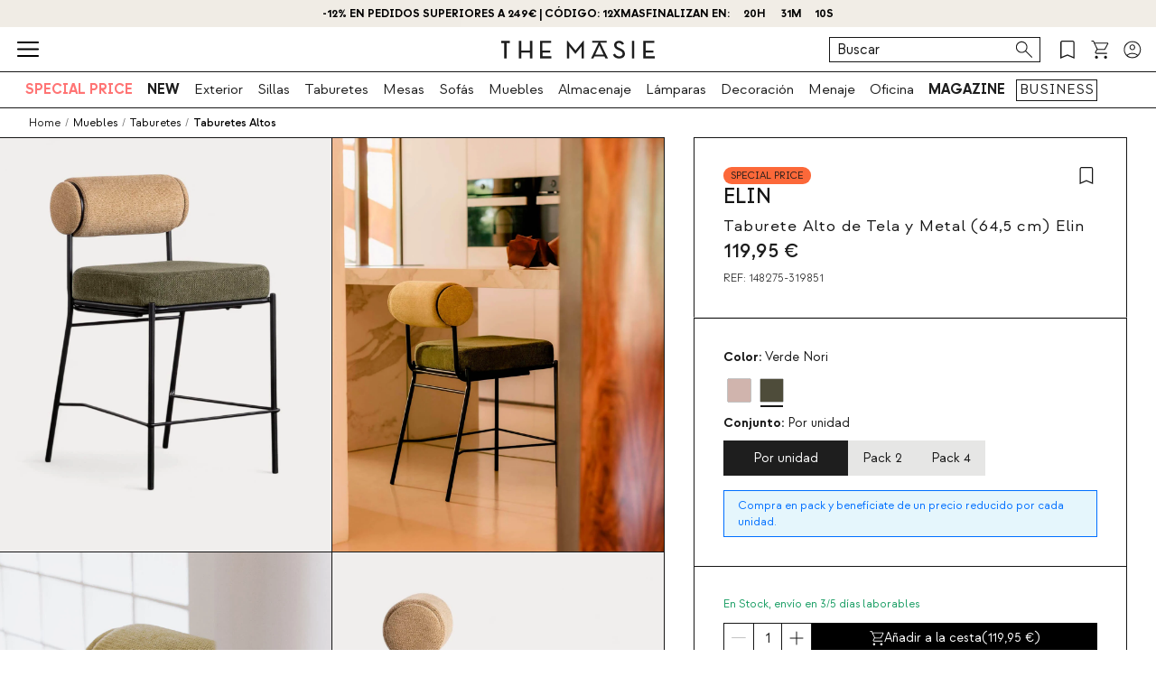

--- FILE ---
content_type: text/html; charset=utf-8
request_url: https://www.themasie.com/es/comprar-taburetes-altos/148275-taburete-alto-de-tela-y-metal-645-cm-elin.html
body_size: 28551
content:
<!doctype html>
<html lang="es-es">
<head>
    <meta charset="utf-8" />
    <link rel="preconnect" href="https://direct.dy-api.eu"><link rel="preconnect" href="https://cdn-eu.dynamicyield.com"><link rel="preconnect" href="https://shopping-muse-eu.dynamicyield.com"><link rel="preconnect" href="https://api.themasie.com"><link rel="manifest" href="/themes/smb/manifest_es.json" /><script>const lJs = (u) => {if (!this[u]) {this[u] = new Promise(r => {var s = document.createElement('script');s.type = 'text/javascript';s.src = u;s.addEventListener('load', () => r(s), false);document.body.appendChild(s);})}return this[u];};var captured = false;var captureError = async (e) => {if (captured) return;captured = true;setTimeout(async () => {const u = "https://browser.sentry-cdn.com/7.40.0/";await lJs(u + "bundle.min.js");await lJs(u + "bundle.tracing.min.js");await lJs("/core/controllers/front/Sentry/js/SentryController.js");SentryController.loadConfig({"sentryContextRate":{"rate":1,"context":"Product"},"sentryConfig":{"dsn":"https:\/\/1cfe103c3ad545688d67a62ab7e520eb@o933295.ingest.sentry.io\/5882885"},"sentryErrorsToIgnore":["Load failed","Failed to fetch","Error: Unhandled error at Script error.:","Unhandled error at Script error","Unhandled error at Script error."],"sentryUserInfo":{"logged":0,"email":null,"type":"Visitor"},"sentryWebConfig":{"release":"20251203.120-h20251210.01","environment":"PROD","server":"PKT.WEB04"}});SentryController.init();SentryController.captureError(e);window.sendMsEvent('prestashop-errors', {message: e.message,trace: e.stack})}, 500);};
        window.onerror = async (a, b, c, d, e) => {
            if (e) {
                captureError(e);
            } else {
                captureError(new Error(`Unhandled error at ${a}:${b} `));
            }
        };
        window.onunhandledrejection = async (e) => {
            captureError(e.reason || new Error('Unhandled promise rejection'));
        };
        </script>

<script>window.dataLayer = window.dataLayer || [];function gtag() {dataLayer.push(arguments);}gtag('set', 'url_passthrough', true);gtag('js', new Date())</script><script>function OptanonWrapper() {PixelController.loadScripts();LoaderController.loadPixels();}if ('scrollRestoration' in history) history.scrollRestoration = 'manual';window.contentLoadedCallback = { };window.pxCb = [];window.contentLoaderDelay = 2500;window.delay = true;function contentLoader(cb, priority  = 1, type) {if (priority === 'px') {window.pxCb.push({ cb: cb, type });if (window.OnetrustActiveGroups) LoaderController.loadPixels();}else {if (!window.contentLoadedCallback[priority]) window.contentLoadedCallback[priority] = [];if (priority === 'delay' && window.delay) setTimeout(() => contentLoader(() => {LoaderController.execute(cb);window.delay = false;}), window.contentLoaderDelay);else if (!window.contentLoaded)  window.contentLoadedCallback[priority].push(cb);else LoaderController.execute(cb);}}contentLoader(() => {GtagController.setConsent();}, 1)</script><script>const CoreSettings = Object.assign({bannedError: {'banned-create-account' : 'Has superado el n&uacute;mero m&aacute;ximo de intentos de registro','banned-login' : 'Has superado el n&uacute;mero m&aacute;ximo de intentos de acceso a tu cuenta'},moreExtraOptionsMsg: "+ opciones",addToCartMsg : "A&Ntilde;ADIR AL CARRITO",viewProduct : "Ver producto",moreOptionsMsg : "opciones",cardMoreAttributes: "+ colores",cardMoreOptions: "+ opciones",cardMoreSizes: "+ tama&ntilde;os",cancelMsg: "Cancelar",saveConfigurationMsg: "Guardar configuraci&oacute;n",viewResume: "Ver resumen",tagPreShop: "Pre-compra",googleOauth: {clientId: "535051960426-i04bqlv3r66fshhvabhnof6a8mupj25r.apps.googleusercontent.com",errorOnLogin: 'Error al iniciar sesi&oacute;n con Google'},titleSliderTabs : "No te olvides de:",remindMsg: "D&eacute;janos tu correo para avisarte cuando el producto est&eacute; disponible.",remindSubmitMsg: "Enviar",remindPolicyMsg: "Acepto recibir notificaciones de precio y disponibilidad de productos de SKLUM. Puedes retirar el consentimiento cuando quieras. <a href='https://www.themasie.com/es/content/335-politica-de-privacidad' target='_blank'>Pol&iacute;tica de Privacidad</a>.",remindSuccessMsg: "Gracias, te notificaremos cuando el producto est&eacute; disponible en la web.",remindInputPlaceholder: "Email",optionNotAvailable: "Alguna de tus opciones ha cambiado, por favor rev&iacute;salas.",chooseOption: "Seleccione una opci&oacute;n",titleNextQueries: "Quiz&aacute;s te interese",}, {"ipt":false,"allow2xhImageInSlider":false,"customerCacheKey":"45d990f3828c64b50c134ad3b2f2a10e","breakpoint_sm":768,"breakpoint_md":1200,"breakpoint_lg":2000,"breakpoint_xl":2000,"getInfoTTLMinutes":10,"showPriceWithTax":true,"storeName":"themasie","url_iso_code":"es","isoCode":"es","languageAbbreviation":"es","cookieLifetime":240,"base_url":"https:\/\/www.themasie.com\/es\/","currencyCode":"EUR","currencyCodeNumber":"978","currencySign":"\u20ac","controllerType":"ProductCoreController","categoryPath":null,"showModalNewsLetter":true,"buildVersion":"20251203.120-h20251210.01","buyWord":"comprar","isProCategory":false,"currencyPrefix":"","currencySuffix":" \u20ac","klarnaClientId":"ce4e0434-5aa9-58c3-a64e-6f9756212cae","klarnaTesting":false,"hubspotId":"25453800","empathy_initial_sliders_queries":null,"imageRewrites":{"category":"512x634","main":"","thumb":"home_default","list":"512x634","list_2xh":"1024x634"},"programaticaId":false,"empathyAppId":"xthemasie","empathyDomain":"api.empathy.co","imgCfWorker":false,"optimized_svg":true,"vertical":"smb","verticalTheme":"smb","tax":21,"categoryMenuDelay":false,"menuDelay":false,"idShop":186,"closeMenuOnHoverOverlay":"1","use_zoom_swiper":true,"use_vertical_swiper":false,"no_slider_thumbs_swiper":"1","slider_thumbs_per_view_swiper":"6","doofinder_extra":false,"doofinderCardType":false,"df_hashid":null,"dfEmptySearchTerm":"9000-empty","quickSearchMaxResults":"8","quickSearchMaxSuggestions":"6","priceDecimalSeparator":",","priceThousandsSeparator":" ","flowBoxApiKey":false,"flowboxEnabled":false,"priceNbDecimals":2,"defaultFOSession":"v003406736bf019b57ff7659965ad5c005d3044eb7a04bd169f6178e7043f74439f9:jotkFQX6uUShwPIzz12kYPiMLS0erXUp1cJvW6iyVzLd+u3xgrK1MaifzMTmmWnp7Bm0mBNnQRJvyh8K4ZPLW\/MBRcH2g1KrwzFWETV8P5o=@v5","useCustomConsent":false,"useNewPixelController":true,"showStockRemindStockStatusIds":[],"hideAddToCartStockStatusIds":[],"saveEmailStockRemind":true,"tagsConfig":{"12027":{"n":"pack","bgC":"#1E1E1E","c":"#fff","position":["top","right"]},"12883":{"n":"especial-price","bgC":"#fc6839","c":"#191919"},"13874":{"n":"new","bgC":"#01c46f","c":"#191919"},"14534":{"n":"summer","c":"#191919"},"16069":{"n":"free-shipping","bgC":"#191919","c":"#fff"},"18720":{"n":"early-black","bgC":"#000000","c":"#FFFFFF"},"19257":{"n":"sale","bgC":"#EDFC6F","c":"#000000"},"20936":{"n":"early-black","bgC":"var(--palette__black)","c":"var(--palette__white)"},"21222":{"n":"especial-price","bgC":"#fc6839","c":"#191919"},"21243":{"n":"sale","bgC":"#FF7474","c":"#ffffff"},"22191":{"n":"pack-x2","bgC":"#1E1E1E","c":"#fff","position":["top","right"]},"22196":{"n":"pack-x4","bgC":"#1E1E1E","c":"#fff","position":["top","right"]},"22266":{"n":"quick-ship","bgC":"#bad6fd","c":"#191919"},"25925":{"n":"fakeVertical","bgC":"#000000","c":"#000000"},"26677":{"n":"early-black","bgC":"var(--palette__black)","c":"var(--palette__white)"},"26709":{"n":"black-week","bgC":"var(--palette__black)","c":"var(--palette__white)"}},"sliderConfig":{"prev":"<div class='tns-controls__btn-icon-wrapper'><svg class='o-icon  o-icon-chevron-left' xmlns='http:\/\/www.w3.org\/2000\/svg' viewBox='0 0 32 32'><path d='M24.1 1.6L22.8.2 7.9 16l14.9 15.8 1.3-1.4L10.5 16z'\/><\/svg><\/div>","next":"<div class='tns-controls__btn-icon-wrapper'><svg class='o-icon  o-icon-chevron-right' xmlns='http:\/\/www.w3.org\/2000\/svg' viewBox='0 0 32 32'><path d='M9.2.2L7.9 1.6 21.5 16 7.9 30.4l1.3 1.4L24.1 16z'\/><\/svg><\/div>"},"baseDir":"es","basePath":"\/es\/core\/","activeCaptchaOnLogin":false,"captchaV2Key":"6LcrlrcUAAAAALCEr7WWz7pQB0NFFRSmL9Ka_h72","captchaV3Key":"6LdKlrcUAAAAAEW8ufxYjQQdmYahWRZyuM16uCXa","oneTrustDomainId":"b238e459-4e40-4eee-8500-41b788e6d426","searchScrollOffset":"1000","cdn":"https:\/\/cdn.themasie.com\/es\/","maxProductsInLocalStorage":12,"tikTokSourceId":false,"oneTrustDefaultConsent":false,"portalIdVertical":25453800,"formGuidVertical":"b161344d-95b4-417d-b15e-080dfdfe2c0a","interestFormId":"3146bcab-2fa2-4874-b05b-656f8901b0d2","interestClearByTypeFormId":"e9bd99ea-2a50-4850-80cd-d5439e9c1032","interestActiveTypes":["wishlist","stock"],"interestSendIntervalMs":20000,"interestLockMaxWaitMs":30000,"nameFieldFormHubspot":"b2c_shop","valueFieldFormHubspot":"THM ES","alwaysLeadsFormHubspotModal":0,"assetsWithIso":"1","dynamicYieldApiKey":false,"hideRelationsIfDyRender":0,"disableGenericSelectorGroup":0,"routeEcomBff":"https:\/\/api.themasie.com\/api\/ecom-bff\/","doofinderEmpathyPixel":false,"locale":"es_ES","defaultCustomerPriceGroupId":"3","searchDebounce":"500","enabledValidateVATBeforeSubmit":false,"countryVatPatterns":"{\r\n    \"belgique\": \"^BE\\\\d{9,10}$\",\r\n    \"france\": \"^FR[A-Z0-9]{2}\\\\d{9}$\",\r\n    \"luxembourg\": \"^LU\\\\d{8}$\",\r\n    \"italia\": \"^(IT)(\\\\d{11}$)\",\r\n    \"austria\": \"^(AT)(U\\\\d{8}$)\",\r\n    \"deutschland\": \"^(DE)([1-9]\\\\d{8}$)\",\r\n    \"nederland\": \"^NL\\\\d{9}B\\\\d{2}$\",\r\n    \"belgie\": \"^BE\\\\d{9,10}$\",\r\n    \"ireland\": \"^(IE)([0-9A-Z\\\\*\\\\+]{7}[A-Z]{1,2}$)\",\r\n    \"polska\": \"^PL\\\\d{10}$\",\r\n    \"portugal\": \"^(PT)(\\\\d{9}$)\"\r\n}","enabledCombinationNotification":false,"environment":"PROD","server":"PKT.WEB04","hideElementsInCard":{"slider":["stock","measures","oldPrice","addToCart"],"grid":["stock","measures","oldPrice"],"checkout":[]},"showIconColumnsListOne":true,"resultsPerPageParam":0,"categoriesExcludedPopupNewsletter":"[]","cmsExcludedPopupNewsletter":"[914]","forceRegisterInAddWishlist":false,"contentPreviewCms":"3224","displayAttrInNameIfForcedPositions":false,"bloomreachToken":false,"allowNativeGABridge":false,"validateAddressField":"1","bloomreachB2BFormId":false,"functionalityDynamicSlider":"{}","G4Ids":["G-B3XMBK9YJ6"],"measureFeatureIds":["4","180","189","190","191","192","193","194","480","481","482","483","484","498","504","2320","2896","2912","2914","2984","3100","3111","4275","4276","4282","4295","4328","4690","4698","4701","4729","4831","5070","5054","5060","5062","5078","5990","6000","6005","6107","6314","6332","6336","6426","6963"],"productId":148275,"productNameUnified":"Taburete Alto de Tela y Metal (64,5 cm) Elin","categoryUnifiedName":"Taburetes Altos","breadcrumbUnified":["Muebles","Taburetes","Taburetes Altos"],"baseUrlDownload3DFiles":"\/img\/core\/smb\/ar\/","baseUrlViewer3DFiles":false});var OnePageCheckoutSettings = {debounceTime : 500,shipping: "",payment: ""};var stockMessageSettings = {inStock : 'En Stock',lastUnit : '&Uacute;ltimas unidades',reserve : 'Reservar',inDemand : 'Env&iacute;o en 10 d&iacute;as'};var zoomMessageSettings = {informationMsg : 'Pasa el rat&oacute;n por encima de la imagen para ampliarla.',lightboxMsg: 'Haz click en la imagen para ampliarla',informationMsgMobile: 'Haz click o pellizca la imagen para ampliarla.'};var order = {isFirstOrder: false,shipping: null,paymentType: null};const SequraConfig = {minPrice : null,maxPrice : null,};const pwaMessageModal = {doYouWantBeHappy : 'Insp&iacute;rate y crea la casa de tus sue&ntilde;os.',saveUsInYouScreen: '&iexcl;Gu&aacute;rdanos en tu pantalla!',yes: 'S&iacute;',no: 'No'};contentLoader(function () {CoreAjax.retryAjaxMessage = 'La petici&oacute;n ha fallado, &iquest;Volver a intentar?';CoreAjax.titleAjaxRetry = 'La petici&oacute;n ha fallado';CoreAjax.retryBtn = 'Reintentar';CoreAjax.netError = 'Error de conexi&oacute;n';CoreTools.defaultConfirmTitle = 'Confirmaci&oacute;n necesaria';CoreTools.acceptModalBtn = 'Aceptar';CoreTools.closeModalBtn = 'Cerrar';CoreTools.tplDir = '/themes/';AuthenticationController.messageCaptchaError = 'Debes completar el captcha antes de continuar.';AuthenticationController.noMoreAttemptsMessage = 'Ya no te quedan m&aacute;s intentos deber&aacute;s esperar 24 horas para volverlo a intentar';AuthenticationController.remainingAttempsMessage = 'Intentos restantes: ';AuthenticationController.createAccountBannedMessage = 'Has superado el n&uacute;mero m&aacute;ximo de intentos de crear cuenta permitidos, podr&aacute;s volverlo a intentar en 1 d&iacute;a.';AuthenticationController.logginBannedMessage = 'Has superado el n&uacute;mero m&aacute;ximo de intentos de inicio de sesi&oacute;n permitidos, podr&aacute;s volverlo a intentar en 1 d&iacute;a.';AuthenticationController.confirmationMailSendedMsg = "Se ha enviado un correo de confirmaci&oacute;n para reiniciar tu contrase&ntilde;a";});</script>
<style>:root {--currency__sign--after:'€';}</style><script>window.addEventListener("pageshow", e => {sessionStorage.setItem('cameFromBack', e.persisted ? 'true' : 'false');});</script><script>const requestGetInfo = () =>  fetch('/es/core/header/ajax?&action=ajaxGetInfo').then(r => r.json()).then(r => contentLoader(() => HeaderController.getInfo(r), 10));try {const storedInfo = JSON.parse(localStorage.getItem("GET_INFO_"+CoreSettings.idShop));const { expires, version, isLogged} = storedInfo;if (expires < Date.now() || version != CoreSettings.buildVersion || !((isLogged  && /logged=1/.test(document.cookie)) || (!isLogged && !/logged=1/.test(document.cookie)))) requestGetInfo();else contentLoader(() => HeaderController.getInfo(storedInfo.data, false))} catch (err) {requestGetInfo();}</script><script defer src="/es/core/assets/js/bundle/bundle-smb.min.js?v=20251203.120-h20251210.01"></script><script defer src="/es/core-processed-js/core/controllers/front/Product/js/Gallery/ProductGalleryVideo.min.js?v=20251203.120-h20251210.01"></script><script defer src="/es/core-processed-js/core/controllers/front/Product/js/Gallery/ProductGallerySmb.min.js?v=20251203.120-h20251210.01"></script><script defer src="/es/core-processed-js/core/controllers/front/Product/ProductPageControllerSMB.min.js?v=20251203.120-h20251210.01"></script><script defer src="/es/core-processed-js/core/controllers/front/Oney/OneySimulation.min.js?v=20251203.120-h20251210.01"></script><script defer src="/es/core-processed-js/core/controllers/front/Empathy/EmpathyLoader.min.js?v=20251203.120-h20251210.01"></script><script defer src="/es/core-processed-js/core/controllers/front/Checkout/js/klarna/KlarnaCustomSimulator.min.js?v=20251203.120-h20251210.01"></script><link rel="stylesheet"  href="/es/themes/smb/css/common-smb.css?v=20251203.120-h20251210.01"><link rel="stylesheet"  href="/es/themes/smb/css/pdp-smb.css?v=20251203.120-h20251210.01"><link rel="stylesheet"  href="/es/themes/smb/css/utilities.css?v=20251203.120-h20251210.01"><link rel="preload" href="/fonts/Strawford-Regular.woff2" as="font" type="font/woff2" crossorigin><link rel="preload" href="/fonts/Strawford-Medium.woff2" as="font" type="font/woff2" crossorigin><link rel="preload" href="/fonts/Strawford-MediumItalic.woff2" as="font" type="font/woff2" crossorigin><link rel="preload" href="/fonts/Strawford-Bold.woff2" as="font" type="font/woff2" crossorigin><link rel="preload" href="/fonts/Strawford-Light.woff2" as="font" type="font/woff2" crossorigin><link rel="preload" href="/fonts/Strawford-RegularItalic.woff2" as="font" type="font/woff2" crossorigin><style>@font-face {font-family: 'Strawford';font-weight: 300;font-display: swap;src: url(/fonts/Strawford-Light.woff2) format('woff2');}@font-face {font-family: 'Strawford';font-weight: 400;font-display: swap;src: url(/fonts/Strawford-Regular.woff2) format('woff2');}@font-face {font-family: 'Strawford';font-weight: 400;font-style: italic;font-display: swap;src: url(/fonts/Strawford-RegularItalic.woff2) format('woff2');}@font-face {font-family: 'Strawford';font-weight: 500;font-display: swap;src: url(/fonts/Strawford-Medium.woff2) format('woff2');}@font-face {font-family: 'Strawford';font-weight: 500;font-display: swap;font-style: italic;src: url(/fonts/Strawford-MediumItalic.woff2) format('woff2');}@font-face {font-family: 'Strawford';font-weight: 600;font-display: swap;src: url(/fonts/Strawford-Bold.woff2) format('woff2');}</style>
<title>Taburete Alto de Tela y Metal (64,5 cm) Elin - themasie.com</title>

<link rel="shortcut icon" type="image/x-icon" href="/es/img/favicon-186.ico?1573562549" />


    <meta name="title" content="Taburete Alto de Tela y Metal (64,5 cm) Elin" />
    <meta name="description" content="Taburete Alto de Tela y Metal (64,5 cm) Elin ✅ Descubre la colección de Taburetes Altos de THE MASIE ✅ Productos exclusivos ✚ Envío rápido" />
    <meta name="robots" content="index,follow" />
<meta name="robots" content="max-image-preview:large">
<meta name="viewport" content="width=device-width, minimum-scale=0.25, initial-scale=1.0" />
<meta name="mobile-web-app-capable" content="yes" />




<meta name="apple-mobile-web-app-status-bar-style" content="#EFBF81">
<link rel="apple-touch-icon" sizes="180x180" href="https://cdn.themasie.com/img/core/smb/favicon/apple-touch-icon.png?v=1622622597">
<link rel="icon" type="image/png" sizes="32x32" href="https://cdn.themasie.com/img/core/smb/favicon/favicon-32x32.png?v=1622622597">
<link rel="icon" type="image/png" sizes="16x16" href="https://cdn.themasie.com/img/core/smb/favicon/favicon-16x16.png?v=1622622597">
<link rel="mask-icon" href="https://cdn.themasie.com/img/core/smb/favicon/safari-pinned-tab.svg?v=1622622597" color="#000000">

<meta name="msapplication-navbutton-color" content="#EFBF81">
<meta name="msapplication-TileColor" content="#000000">
<meta name="msapplication-config" content="https://cdn.themasie.com/img/core/smb/favicon/browserconfig.xml?v=1622631741">

<meta name="theme-color" content="#EFBF81">








<meta property="og:title" content="Taburete Alto de Tela y Metal (64,5 cm) Elin">
<meta property="og:type" content="website">
<meta property="og:description" content="Taburete Alto de Tela y Metal (64,5 cm) Elin ✅ Descubre la colección de Taburetes Altos de THE MASIE ✅ Productos exclusivos ✚ Envío rápido">
<meta property="og:url" content="https://www.themasie.com/es/comprar-taburetes-altos/148275-taburete-alto-de-tela-y-metal-645-cm-elin.html">
<meta property="og:image" content="https://cdn.themasie.com/es/4596545-large_default/taburete-alto-de-tela-y-metal-645-cm-elin.jpg">
<meta property="og:image:width" content="370" />
<meta property="og:image:height" content="370" />


<meta name="twitter:card" content="https://cdn.themasie.com/es/4596545-large_default/taburete-alto-de-tela-y-metal-645-cm-elin.jpg">
<meta name="twitter:site" content="https://www.themasie.com/es/comprar-taburetes-altos/148275-taburete-alto-de-tela-y-metal-645-cm-elin.html">

<meta name="twitter:title" content="Taburete Alto de Tela y Metal (64,5 cm) Elin">
<meta name="twitter:description" content="Taburete Alto de Tela y Metal (64,5 cm) Elin ✅ Descubre la colección de Taburetes Altos de THE MASIE ✅ Productos exclusivos ✚ Envío rápido">
<meta name="twitter:image" content="https://cdn.themasie.com/es/4596545-large_default/taburete-alto-de-tela-y-metal-645-cm-elin.jpg">
    <link rel="canonical" href="https://www.themasie.com/es/comprar-taburetes-altos/148275-taburete-alto-de-tela-y-metal-645-cm-elin.html"/>
    <link rel="alternate" hreflang="es-ES" href="https://www.themasie.com/es/comprar-taburetes-altos/148275-taburete-alto-de-tela-y-metal-645-cm-elin.html"/>
    <link rel="alternate" hreflang="de" href="https://www.themasie.com/de/kaufen-barhocker/148275-hoher-hocker-aus-stoff-und-metall-645-cm-elin.html"/>
    <link rel="alternate" hreflang="fr" href="https://www.themasie.com/fr/acheter-tabourets-hauts/148275-tabouret-haut-en-tissu-et-metal-645-cm-elin.html"/>
    <link rel="alternate" hreflang="it-IT" href="https://www.themasie.com/it/acquistare-sgabelli-alti/148275-sgabello-alto-in-tessuto-e-metallo-645-cm-elin.html"/>
    <link rel="alternate" hreflang="pt-PT" href="https://www.themasie.com/pt/comprar-bancos-altos/148275-banco-alto-em-tecido-e-metal-645-cm-elin.html"/>
<script type="application/ld+json">{"@context" : "https://schema.org","@type" : "Organization","name" : "Thm ES","url" : "https://www.themasie.com/es/","logo" : {"@type": "ImageObject","url": "https://cdn.themasie.com/es/img/themasie.png"},"sameAs": ["https://www.themasie.com/de/","https://www.themasie.com/fr/","https://www.themasie.com/it/","https://www.themasie.com/pt/","https://www.themasie.com/uk/","https://www.instagram.com/themasie.design/","https://www.facebook.com/themasie.design/","https://es.pinterest.com/themasiedesign/","https://open.spotify.com/user/th9i1vtpjg7m0gruezqr8zctz?si=aeada17adb0d43e2","https://www.linkedin.com/company/themasie","https://www.tiktok.com/@themasie.design"]}</script><script type="application/ld+json">{"@context":"https://schema.org","@type": "WebPage","isPartOf": {"@type":"WebSite","url":  "https://www.themasie.com/es/","name": "The Masie ES","image": {"@type": "ImageObject","url": "https://cdn.themasie.com/es/img/themasie.png"}},"name": "Taburete Alto de Tela y Metal (64,5 cm) Elin","description": "Taburete Alto de Tela y Metal (64,5 cm) Elin ✅ Descubre la colección de Taburetes Altos de THE MASIE ✅ Productos exclusivos ✚ Envío rápido","url":  "https://www.themasie.com/es/comprar-taburetes-altos/148275-taburete-alto-de-tela-y-metal-645-cm-elin.html","inLanguage": "","potentialAction": {"@type": "SearchAction","target": {"@type": "EntryPoint","urlTemplate": "https://www.themasie.com/es/results?q={search_term_string}"},"query-input": "required name=search_term_string"}}</script><script type="application/ld+json">{"@context":"https:\/\/schema.org\/","@type":"Product","url":"https:\/\/www.themasie.com\/es\/comprar-taburetes-altos\/148275-taburete-alto-de-tela-y-metal-645-cm-elin.html","mpn":"8400000148275","image":"https:\/\/cdn.themasie.com\/es\/4596545\/taburete-alto-de-tela-y-metal-645-cm-elin.jpg","name":"Taburete Alto de Tela y Metal (64,5 cm) Elin","description":"El Taburete Alto de Tela y Metal Elin ha sido dise\u00f1ado para aquellos que desean destacar con estilo en su hogar.\u00a0Fabricado con\u00a0estructura de hierro, recubrimiento\u00a0con pintura en polvo y tejido chenilla 95% PES 5% NY, que agrega un tacto suave. Perfecto para barras y mesas altas, ya sea en una cocina, en un rinc\u00f3n de conversaci\u00f3n, o cafeter\u00edas.\u00a0La distancia entre el asiento y la encimera debe ser entre 25 y 30 cm. Para un correcto mantenimiento y durabilidad de la tela, limpiar utilizando un pa\u00f1o blanco seco en su superficie, o de ser necesario humedecer el mismo con agua templada, evitando el uso de productos qu\u00edmicos. Colecci\u00f3n Elin.","sku":"148275-es","brand":{"@type":"Brand","name":"Thm ES"},"category":{"@context":"https:\/\/schema.org\/","@type":"Thing","url":"https:\/\/www.themasie.com\/es\/8034-comprar-taburetes-altos","name":"Taburetes Altos"},"additionalProperty":[{"@type":"PropertyValue","name":"Material","value":"Tela"},{"@type":"PropertyValue","name":"Material Patas","value":"Hierro"},{"@type":"PropertyValue","name":"Tacos Antideslizantes","value":"S\u00ed"},{"@type":"PropertyValue","name":"Tipo de Producto","value":"Taburetes Altos"},{"@type":"PropertyValue","name":"Uso","value":"Interior"},{"@type":"PropertyValue","name":"Peso M\u00e1ximo de Carga","value":"150 Kg"},{"@type":"PropertyValue","name":"Apilable","value":"No"},{"@type":"PropertyValue","name":"Desenfundable","value":"No"},{"@type":"PropertyValue","name":"Requiere montaje","value":"S\u00ed"},{"@type":"PropertyValue","name":"Colecci\u00f3n","value":"Elin"},{"@type":"QuantitativeValue","name":"Alto","value":"90","unitCode":"cm"},{"@type":"QuantitativeValue","name":"Ancho","value":"50,5","unitCode":"cm"},{"@type":"QuantitativeValue","name":"Profundo","value":"60","unitCode":"cm"},{"@type":"QuantitativeValue","name":"Altura patas","value":"54 - 56","unitCode":"cm"},{"@type":"QuantitativeValue","name":"Ancho Patas","value":"49","unitCode":"cm"},{"@type":"QuantitativeValue","name":"Profundo Patas","value":"59,5","unitCode":"cm"},{"@type":"QuantitativeValue","name":"Ancho Respaldo","value":"37 - 44","unitCode":"cm"},{"@type":"QuantitativeValue","name":"Altura Respaldo","value":"17,5","unitCode":"cm"},{"@type":"QuantitativeValue","name":"Altura Asiento","value":"65,5","unitCode":"cm"},{"@type":"QuantitativeValue","name":"Ancho Asiento","value":"48","unitCode":"cm"},{"@type":"QuantitativeValue","name":"Profundo Asiento","value":"48","unitCode":"cm"},{"@type":"QuantitativeValue","name":"Grosor Coj\u00edn","value":"~ 9","unitCode":"cm"},{"@type":"QuantitativeValue","name":"Altura del Reposapi\u00e9s","value":"20","unitCode":"cm"}],"offers":[{"@type":"Offer","sku":"148275-319852-es","name":"Taburete Alto de Tela y Metal (64,5 cm) Elin Rosa Nude","color":"Rosa Nude","price":"109.95","priceCurrency":"EUR","itemCondition":"https:\/\/schema.org\/NewCondition","availability":"https:\/\/schema.org\/InStock","url":"https:\/\/www.themasie.com\/es\/comprar-taburetes-altos\/148275-taburete-alto-de-tela-y-metal-645-cm-elin.html?id_c=319852","priceSpecification":{"@type":"PriceSpecification","priceType":"https:\/\/schema.org\/ListPrice","price":"119.95","priceCurrency":"EUR"}},{"@type":"Offer","sku":"148275-319851-es","name":"Taburete Alto de Tela y Metal (64,5 cm) Elin Verde Nori","color":"Verde Nori","price":"119.95","priceCurrency":"EUR","itemCondition":"https:\/\/schema.org\/NewCondition","availability":"https:\/\/schema.org\/InStock","url":"https:\/\/www.themasie.com\/es\/comprar-taburetes-altos\/148275-taburete-alto-de-tela-y-metal-645-cm-elin.html?id_c=319851"}]}</script><script type="application/ld+json">{"@context": "https://schema.org","@type": "BreadcrumbList","itemListElement": [{"@type":"ListItem","position":1,"name":"HOME","item":"https:\/\/www.themasie.com\/es\/"},{"@type":"ListItem","position":2,"name":"Muebles","item":"https:\/\/www.themasie.com\/es\/7179-comprar-mobiliario"},{"@type":"ListItem","position":3,"name":"Taburetes","item":"https:\/\/www.themasie.com\/es\/7161-comprar-taburetes"},{"@type":"ListItem","position":4,"name":"Taburetes Altos","item":"https:\/\/www.themasie.com\/es\/8034-comprar-taburetes-altos"}]}</script>
<script>window.lazySizesConfig = {expand : 1 };window.stripeQuickPurchaseIsActive = true;window.payPalQuickPurchase = {"isActive":true,"clientId":"ARRqX_wBjYUGxRtLysQuqZMrzbjs7YUB62Pe-63rS8yhVRKjisdmpLy1VgSatNvenid16SpnAi2y1Iad","currencyCode":"EUR"};</script>
    <script>
        var sendMsEvent = (event, payload) => {
            fetch("https://api.sklum.com/api/ecom-bff/log/sendEvent", {
                headers :{"Content-Type":"application/json"},
                method: 'POST',
                body: JSON.stringify({
                    event,
                    payload,
                    currentUrl: window.location.href,
                    shopId: CoreSettings.idShop,
                    locale: CoreSettings.locale,
                    server: CoreSettings.server,
                    pageType: CoreSettings.controllerType,
                    buildVersion: CoreSettings.buildVersion,
                    environment: CoreSettings.environment
                })
            }).catch(err => console.log(err))
        }
    </script>


</head>
<body id="productcore" class="productcore lang_es">

<div id="page">
    <script>
        const browserWidth = window.innerWidth;
    </script>
    <div class="c-main-nav js-mainNavigation">
        
    </div>

    <header id="header" class="c-header__wrapper  js-siteHeader ">
        <style>
 .c-product-card__image-wrapper:has(.c-product-tag--fakeVertical) img {
  height: 115%;
  width: auto;
  aspect-ratio: 4/5;
  object-fit: none;
  max-width: unset;
  transform: translate(-50%,-50%);
  top: 50%;
  left: 50%;
  position: relative;
 }

 .c-product-tag--fakeVertical {
  display:none;
 }
</style>
<style>

 .c-main-nav__link.is-feature {
  color: var(--main-nav-link__color-featured, #BC1B3D);
 }

 .c-cart-product__wrapper .u-flex-center.u-hidden\@sm--up {
  flex-wrap: wrap;
  justify-content: space-between !important;
 }
 .c-cart-product__wrapper .u-flex-center.u-hidden\@sm--up .c-cart-product__item {
  order: 1;
 }
 .c-cart-product__wrapper .u-flex-center.u-hidden\@sm--up .c-cart-product__details-price {
  margin-top: var(--spacing-xxxs-fixed);
  margin-bottom: var(--spacing-xs-fixed);
 }

 @media (min-width: 412px) {
  .c-cart-product__details-price {
   margin-right: var(--spacing-xs-fixed);
  }
 }
 .c-product-tag--text {
  color: var(--tag__text-color) !important;
 }
 .c-product-tag__text {
  color: var(--tag__text-color);
  text-transform: uppercase;
 }
 .o-mute-button {
  position: absolute;
  bottom: var(--mute-button__position-bottom, 0);
  right: var(--mute-button__position-right, var(--spacing-md-fixed, 16px));
  color: var(--mute-button__color, var(--palette__black));
  z-index: var(--mute-button__z-index, 1);
  --btn__font-size: var(--mute-button__size, 2em);
  --btn__text-color--hover: var(--mute-button__color, var(--palette__black))
 }

 .o-mute-button__muted {
  display: none
 }

 .o-mute-button.is-muted .o-mute-button__unmuted {
  display: none
 }

 .o-mute-button.is-muted .o-mute-button__muted {
  display: initial
 }
 .c-product-card__image {
    height: calc(100% + 2px);
}
</style>
<style>

 .is-black.is-featured {
  --main-nav-link__color-featured: var(--palette__white);
  --main-nav-link__bg-color-featured: var(--palette__black);
 }
</style>

<style>
  body.-new .c-product-tag--especial-price, body.-new .c-product-card__price-percent,
 body.-novo .c-product-tag--especial-price, body.-novo .c-product-card__price-percent {
  display: none;
 }
 
 .c-nav-categories__link.c-nav-categories__link--parent[data-subcategory="subcategory9491"],
 .see-nav-cat--11320 {
 	display: none;
 }
</style>                                                                                                                                                                                                                                      <style>
  .cb-promo-slide__content:nth-child(1) {
  background-color: #F1EDE6;
 }
  .cb-promo-slide__content:nth-child(2) {
  background-color: #F1EDE6;
 }
   .cb-promo-slide__content:nth-child(1) {
  color: #000000;
 }
  .cb-promo-slide__content:nth-child(2) {
  color: #000000;
 }
 </style>
 <style>
      :root {
  --banner-seconds: 12s;
 }

  @keyframes slide-transition {
  3% {
   transform: translateX(0);
   opacity: 1;
  }

  59% { transform: translateX( 0 ); opacity: 1; }
  62% { transform: translateX( -100% ); opacity: 0.5; }
  100% {
   transform: translateX(-100%);
   opacity: 0;
  }
 }
 </style>
<div class="cb-promo-slide js-topHeader">                  <a class="cb-promo-slide__content " href="https://www.themasie.com/es/18065-comprar-special-price?lead_source=barra-superior" data-promotion-id="plp_18065" data-promotion-name="15% >299€" data-creative-name="-15% en pedidos superiores a 299€" data-creative-slot="promo_newsletter"> <span>-12% en pedidos superiores a 249€ | Código: 12XMAS</span>  <div class="cb-promo-slide__countdown js-countdown" data-countdown="2025-12-14 08:59:59"><span class="cb-promo-slide__info  cb-promo-slide__info--finish">Finalizan en:‎ ‎</span> <span class="cb-promo-slide__info cls_day js-countdown--days">0</span> <span class="cls_day js-countdown--text-days">d</span>   <span class="cb-promo-slide__info js-countdown--hours">00</span> <span>h</span>   <span class="cb-promo-slide__info js-countdown--minutes">00</span> <span>m</span>   <span class="cb-promo-slide__info js-countdown--seconds">00</span> <span>s</span></div>  </a>                      <a class="cb-promo-slide__content " href="https://www.themasie.com/es/content/491-newsletter?lead_source=barra-superior" data-promotion-id="cms_491" data-promotion-name="-10% dto. en tu primera compra" data-creative-name="-10% dto. en tu primera compra - Regístrate" data-creative-slot="promo_newsletter"> <span>¡Obtén un -10% de descuento al suscribirte ahora!</span>  </a>  </div>

        <nav class="c-header">
            <div class="c-header__main  js-headerNav">
                <div class="c-nav__main-wrapper js-headerNavBlock">
                    <button class="o-btn c-mobile-nav__toggle js-menuOpen">
                        <svg class="o-icon o-icon-menu c-nav__icon"><use xlink:href='/es/svg/smb.svg?v=251203#icon-menu'></use></svg>
                    </button>
                    <a href="https://www.themasie.com/es/" title="themasie.com" class="c-header__logo-wrapper">
                        <svg class="o-icon o-icon-logo-smb c-header__logo"><use xlink:href='/es/svg/smb.svg?v=251203#icon-logo-smb'></use></svg>
                    </a>
                    <div class="c-nav__icons  c-nav-dropdown__wrapper">
                        
<form  class="c-header__input-search  c-search-block">
    <input class="c-search-block__input js-quick-results-layer-trigger" id="search_block_top_input" placeholder="Buscar" autocomplete="off" type="search" spellcheck="false" readonly>
    <svg class="o-icon  o-icon-search c-nav__icon c-search-block__icon"><use xlink:href='/es/svg/smb.svg?v=251203#icon-search'></use></svg>
</form>
<a href="#" id="search_block_top" data-open-algolia-type="total" class="c-nav__link  c-nav__link--icon c-nav__link--search js-quick-results-layer-trigger u-hidden@md--up">
    <svg class="o-icon  o-icon-search  c-nav__icon"><use xlink:href='/es/svg/smb.svg?v=251203#icon-search'></use></svg>
    <span class="u-visuallyhidden">B&uacute;squeda</span>
</a>



    <span title="Mis favoritos" data-href="aHR0cHM6Ly93d3cudGhlbWFzaWUuY29tL2VzL3dpc2gtbGlzdA==" class="c-nav__link  c-nav__link--icon c-nav__link--wish js-wishListCount u-link-pointer  js-linkObfuscated">
        <svg class="o-icon  o-icon-fav-empty  c-nav__icon css-wish-empty"><use xlink:href='/es/svg/smb.svg?v=251203#icon-fav-empty'></use></svg>
        <svg class="o-icon  o-icon-fav-filled  c-nav__icon css-wish-filled"><use xlink:href='/es/svg/smb.svg?v=251203#icon-fav-filled'></use></svg>
    </span>



<span title="Cesta" data-href="aHR0cHM6Ly93d3cudGhlbWFzaWUuY29tL2VzL3BlZGlkby1yYXBpZG8/dmlldz0x" class="c-nav__link  c-nav__link--icon  js-navbar-cart u-link-pointer js-linkObfuscated" data-notifications="0">
    <svg class="o-icon  o-icon-cart  c-nav__icon"><use xlink:href='/es/svg/smb.svg?v=251203#icon-cart'></use></svg>
</span>



    <a href="#" title="Login" class="c-nav__link c-nav__link--icon  js-openAuth">
    <span class="c-nav__label">Mi Cuenta</span>
    <svg class="o-icon  o-icon-user  c-nav__icon"><use xlink:href='/es/svg/smb.svg?v=251203#icon-user'></use></svg>
</a>






                    </div>
                </div>
            </div>
        </nav>
                    <div class="c-nav__main  js-mainNav  u-hidden@md--down">
                    <a  href="https://www.themasie.com/es/18065-comprar-special-price" class="c-nav__link nav-cat--18065  u-text-bold is-feature" data-subtype="plp_18065" data-internal-click="menu_first_level" data-category="category10589">
        SPECIAL PRICE
    </a>
    <a  href="https://www.themasie.com/es/11325-comprar-new" class="c-nav__link nav-cat--11325  u-text-bold" data-subtype="plp_11325" data-internal-click="menu_first_level" data-category="category5853">
        NEW
    </a>
    <a  href="https://www.themasie.com/es/8399-comprar-muebles-de-jardin" class="c-nav__link nav-cat--8399  " data-subtype="plp_8399" data-internal-click="menu_first_level" data-category="category6155">
        Exterior
    </a>
    <a  href="https://www.themasie.com/es/7152-comprar-sillas" class="c-nav__link nav-cat--7152  " data-subtype="plp_7152" data-internal-click="menu_first_level" data-category="category1933">
        Sillas 
    </a>
    <a  href="https://www.themasie.com/es/7161-comprar-taburetes" class="c-nav__link nav-cat--7161  " data-subtype="plp_7161" data-internal-click="menu_first_level" data-category="category7143">
        Taburetes
    </a>
    <a  href="https://www.themasie.com/es/7170-comprar-mesas" class="c-nav__link nav-cat--7170  " data-subtype="plp_7170" data-internal-click="menu_first_level" data-category="category1951">
        Mesas
    </a>
    <a  href="https://www.themasie.com/es/7188-comprar-sofas" class="c-nav__link nav-cat--7188  " data-subtype="plp_7188" data-internal-click="menu_first_level" data-category="category1969">
        Sofás
    </a>
    <a  href="https://www.themasie.com/es/7179-comprar-mobiliario" class="c-nav__link nav-cat--7179  " data-subtype="plp_7179" data-internal-click="menu_first_level" data-category="category1960">
        Muebles
    </a>
    <a  href="https://www.themasie.com/es/12305-comprar-muebles-de-almacenaje" class="c-nav__link nav-cat--12305  " data-subtype="plp_12305" data-internal-click="menu_first_level" data-category="category15876">
        Almacenaje
    </a>
    <a  href="https://www.themasie.com/es/7206-comprar-lamparas" class="c-nav__link nav-cat--7206  " data-subtype="plp_7206" data-internal-click="menu_first_level" data-category="category1978">
        Lámparas
    </a>
    <a  href="https://www.themasie.com/es/7215-comprar-decoracion" class="c-nav__link nav-cat--7215  " data-subtype="plp_7215" data-internal-click="menu_first_level" data-category="category6671">
        Decoración
    </a>
    <a  href="https://www.themasie.com/es/23574-comprar-menaje" class="c-nav__link nav-cat--23574  " data-subtype="plp_23574" data-internal-click="menu_first_level" data-category="category15921">
        Menaje
    </a>
    <a  href="https://www.themasie.com/es/11635-comprar-muebles-de-oficina" class="c-nav__link nav-cat--11635  " data-subtype="plp_11635" data-internal-click="menu_first_level" data-category="category6662">
        Oficina
    </a>
    <a  href="https://www.themasie.com/es/content/1734-magazine-index" class="c-nav__link  nav-cms--1734 u-text-bold" data-subtype="cms_1734" data-internal-click="menu_first_level" data-category="category11992">
        MAGAZINE
    </a>
    <a  href="https://www.themasie.com/es/content/914-profesionales" class="c-nav__link  nav-cms--914 has-frame u-text-uppercase" data-subtype="cms_914" data-internal-click="menu_first_level" data-category="category15980">
        BUSINESS
    </a>

            </div>
                <div class="c-alert js-showMsgFixed" style="display: none"></div>
    </header>
    <div class="c-alert js-showMsg" style="display: none"></div>
    <div class="c-quick-search js-quick-results-target"></div>

    
    <script>const h = document.querySelector('.js-headerNav');let hh = parseInt(h.scrollHeight);document.documentElement.style.setProperty('--header__height', hh + 'px');window.headerHeight = hh;</script>
    

    <div class="c-header__input-search  c-header__wrapper-algolia  c-header__wrapper-algolia--mobile   u-link-quiet   u-hidden  js-algolia-input js-algolia-input-mobile"></div>

    <div id="doofinder__wrapper" class="js-algolia-target" style="position: relative;"></div>

    <div class="columns-container  o-layout__main  js-mainContainer"><div>

            



    
    
    
                        

                            
    
    
    
    
    
    

    

    


    
    
    
    <script>
 contentLoader(function () {

  $('.js-product-percentage-discount').each((i,el)=>{
   $(el).text($(el).text().replace('-','').replace('%',''));
  });

 });
</script>
<style>
.c-options-selector__container {
    row-gap: 8px;
}
</style>

    <div>

        <div class="primary_block row">

                        
            
            <div class="l-details-main-content__breadcrumb"><div class="c-breadcrumb__wrapper  c-breadcrumb__wrapper--product"><nav class="c-breadcrumb" aria-label="Breadcrumb">
    <ul class="u-list-unstyled u-list-horizontal c-breadcrumb__list">
        <li class="c-breadcrumb__list-item  u-flex-center">
            <a class="c-breadcrumb__link  u-flex-center" href="https://www.themasie.com/es/" title="Home">
                Home
            </a>
            <span class="c-breadcrumb__separator">/</span>
        </li>

                    <li class="c-breadcrumb__list-item js-breadcrumb-item" data-category="7179">
                                                        <a title="Muebles" href="https://www.themasie.com/es/7179-comprar-mobiliario" class="c-breadcrumb__text  c-breadcrumb__text--link">
                        <span class="breadcrumb__text">Muebles</span>
                    </a>
                            </li>
                    <li class="c-breadcrumb__list-item js-breadcrumb-item" data-category="7161">
                                                            <span class="c-breadcrumb__separator">/</span>
                                        <a title="Taburetes" href="https://www.themasie.com/es/7161-comprar-taburetes" class="c-breadcrumb__text  c-breadcrumb__text--link">
                        <span class="breadcrumb__text">Taburetes</span>
                    </a>
                            </li>
                    <li class="c-breadcrumb__list-item js-breadcrumb-item" data-category="8034">
                                                            <span class="c-breadcrumb__separator">/</span>
                                        <a title="Taburetes Altos" href="https://www.themasie.com/es/8034-comprar-taburetes-altos" class="c-breadcrumb__text  c-breadcrumb__text--link">
                        <span class="breadcrumb__text">Taburetes Altos</span>
                    </a>
                            </li>
            </ul>
</nav>
</div></div><div class="l-details-main-content"><div class="l-details-main-content__image c-image-carousel    js-product-images" data-js-uid="1460744945"><div class="c-product-gallery__container"><div id="photo-gallery" class="c-product-gallery js-gallery-container"><div class="c-product-gallery__wrapper  js-main-product-slider-wrapper"><div class="c-product-gallery__list js-main-product-slider " ><a data-pswp-src="https://cdn.themasie.com/es/4596606/taburete-alto-de-tela-y-metal-645-cm-elin.jpg"data-pswp-width="2424"data-pswp-height="1500"data-position-slide="0"class="c-product-gallery__item"><img src="https://cdn.themasie.com/es/4596606/taburete-alto-de-tela-y-metal-645-cm-elin.jpg?cf-resize=gallery" class="c-product-gallery__image o-product-image js-media-product-gallery " alt="Taburete Alto de Tela y Metal (64,5 cm) Elin, imagen de galer&iacute;a 1" width="767" height="1151"></a><a data-pswp-src="https://cdn.themasie.com/es/4596552/taburete-alto-de-tela-y-metal-645-cm-elin.jpg"data-pswp-width="2424"data-pswp-height="1500"data-position-slide="1"class="c-product-gallery__item"><img src="https://cdn.themasie.com/es/4596552/taburete-alto-de-tela-y-metal-645-cm-elin.jpg?cf-resize=gallery" class="c-product-gallery__image o-product-image js-media-product-gallery " alt="Taburete Alto de Tela y Metal (64,5 cm) Elin, imagen de galer&iacute;a 2" width="767" height="1151"></a><a data-pswp-src="https://cdn.themasie.com/es/4596608/taburete-alto-de-tela-y-metal-645-cm-elin.jpg"data-pswp-width="2424"data-pswp-height="1500"data-position-slide="2"class="c-product-gallery__item"><img data-src="https://cdn.themasie.com/es/4596608/taburete-alto-de-tela-y-metal-645-cm-elin.jpg?cf-resize=gallery" class="c-product-gallery__image o-product-image js-media-product-gallery lazyload blur-up" alt="Taburete Alto de Tela y Metal (64,5 cm) Elin, imagen de galer&iacute;a 3" width="767" height="1151"></a><a data-pswp-src="https://cdn.themasie.com/es/4596615/taburete-alto-de-tela-y-metal-645-cm-elin.jpg"data-pswp-width="2424"data-pswp-height="1500"data-position-slide="3"class="c-product-gallery__item"><img data-src="https://cdn.themasie.com/es/4596615/taburete-alto-de-tela-y-metal-645-cm-elin.jpg?cf-resize=gallery" class="c-product-gallery__image o-product-image js-media-product-gallery lazyload blur-up" alt="Taburete Alto de Tela y Metal (64,5 cm) Elin, imagen de galer&iacute;a 4" width="767" height="1151"></a><a data-pswp-src="https://cdn.themasie.com/es/4596524/taburete-alto-de-tela-y-metal-645-cm-elin.jpg"data-pswp-width="2424"data-pswp-height="1500"data-position-slide="4"class="c-product-gallery__item"><img data-src="https://cdn.themasie.com/es/4596524/taburete-alto-de-tela-y-metal-645-cm-elin.jpg?cf-resize=gallery" class="c-product-gallery__image o-product-image js-media-product-gallery lazyload blur-up" alt="Taburete Alto de Tela y Metal (64,5 cm) Elin, imagen de galer&iacute;a 5" width="767" height="1151"></a><a data-pswp-src="https://cdn.themasie.com/es/4596525/taburete-alto-de-tela-y-metal-645-cm-elin.jpg"data-pswp-width="2424"data-pswp-height="1500"data-position-slide="5"class="c-product-gallery__item"><img data-src="https://cdn.themasie.com/es/4596525/taburete-alto-de-tela-y-metal-645-cm-elin.jpg?cf-resize=gallery" class="c-product-gallery__image o-product-image js-media-product-gallery lazyload blur-up" alt="Taburete Alto de Tela y Metal (64,5 cm) Elin, imagen de galer&iacute;a 6" width="767" height="1151"></a><a data-pswp-src="https://cdn.themasie.com/es/4596531/taburete-alto-de-tela-y-metal-645-cm-elin.jpg"data-pswp-width="2424"data-pswp-height="1500"data-position-slide="6"class="c-product-gallery__item"><img data-src="https://cdn.themasie.com/es/4596531/taburete-alto-de-tela-y-metal-645-cm-elin.jpg?cf-resize=gallery" class="c-product-gallery__image o-product-image js-media-product-gallery lazyload blur-up" alt="Taburete Alto de Tela y Metal (64,5 cm) Elin, imagen de galer&iacute;a 7" width="767" height="1151"></a><a data-pswp-src="https://cdn.themasie.com/es/4596538/taburete-alto-de-tela-y-metal-645-cm-elin.jpg"data-pswp-width="2424"data-pswp-height="1500"data-position-slide="7"class="c-product-gallery__item"><img data-src="https://cdn.themasie.com/es/4596538/taburete-alto-de-tela-y-metal-645-cm-elin.jpg?cf-resize=gallery" class="c-product-gallery__image o-product-image js-media-product-gallery lazyload blur-up" alt="Taburete Alto de Tela y Metal (64,5 cm) Elin, imagen de galer&iacute;a 8" width="767" height="1151"></a></div></div></div><div class="c-product-gallery__bullets u-hidden@sm--up js-gallery-bullets"><span class="c-product-gallery__bullet"  data-position-bullet="0"></span><span class="c-product-gallery__bullet"  data-position-bullet="1"></span><span class="c-product-gallery__bullet"  data-position-bullet="2"></span><span class="c-product-gallery__bullet"  data-position-bullet="3"></span><span class="c-product-gallery__bullet"  data-position-bullet="4"></span><span class="c-product-gallery__bullet"  data-position-bullet="5"></span><span class="c-product-gallery__bullet"  data-position-bullet="6"></span><span class="c-product-gallery__bullet"  data-position-bullet="7"></span></div></div></div><div class="l-details-main-content__info"><div class="c-product-detail-info__wrapper"><div class="c-product-detail-info  c-product-detail__info"><div class="c-product-detail__tags" data-js-uid="1460744945"><div class="c-product-tag c-product-tag--especial-price  c-product-tag--top  c-product-tag--left   c-product-tag--text in-detail   js-product-tag-image"style="--tag__text-bg-color: #fc6839;--tag__text-color: #191919;"><span class="c-product-tag__text">SPECIAL PRICE</span></div></div><div class="c-product-detail-info__section"><span class="c-product-detail-info__collection">Elin</span><h1 class="c-product-detail-info__title js-combination-name">Taburete Alto de Tela y Metal (64,5 cm) Elin</h1> </div><div class="c-product-detail-info__section"><div class="c-product-detail-price" data-js-uid="1460744945">
    <div class="c-product-detail-price__wrapper">
        <span class="c-product-detail-price__final">
                                        <span class="js-product-price-final-price">119,95</span>
                         €        </span>
        <div class="c-product-detail-price__text js-wrapper-old-price u-hidden">
            <span class="c-product-detail-price__old js-old-price">119,95 €</span>
            <span class="c-product-detail-price__save js-product-percentage-discount">0</span>
        </div>
    </div>

</div>
<div class="c-product-detail-info__section  c-product-detail-info__section--extra-info"><span class="c-product-detail-info__ref  u-hidden@sm--down  js-productReference"><span>REF:</span> 148275-319851</span></div></div><div class="c-product-detail-info__wish" data-js-uid="1460744945"><button class="o-btn  o-btn--transparent  c-wishlist-button  js-wishListAdd">
    <svg class="o-icon  o-icon-fav-filled  c-wishlist-button__icon  is-active u-hidden" role="img" data-wish-list-action="remove"><title>Eliminar de la lista de deseos</title><use xlink:href='/es/svg/smb.svg?v=251203#icon-fav-filled'></use></svg>
    <svg class="o-icon  o-icon-fav-empty  c-wishlist-button__icon" role="img" data-wish-list-action="add"><title>A&ntilde;adir a la lista de deseos</title><use xlink:href='/es/svg/smb.svg?v=251203#icon-fav-empty'></use></svg>
</button>
</div></div><div class="c-product-addtocart" data-js-uid="1460744945">
    

    <div class="c-product-addtocart__section  c-product-addtocart__section--selector  js-combination">
                                    <div class="c-options-selector__wrapper  js-combinationGroup">
        <p class="c-options-selector__title">
            <strong>Color:</strong>
            <span class="c-options-selector__title-selected js-combinationGroupName">Verde Nori</span>
        </p>

        <div class="c-options-selector  u-list-unstyled">
            <div class="c-color-picker__wrapper js-radio-groups_294">
                                    <label>
                        <input type="radio"
                               class="c-options-selector__img-check c-options-selector__img-check--circle"
                               id="group-294-22604"
                               name="group-294[]"
                               value="22604"
                               autocomplete="off"
                               >

                        <label for="group-294-22604" class="js-colorPickerItem js-iconsPopover" data-placement="top" data-tooltip="Rosa Nude" data-context="color-picker" >
                                                            <img class="c-color-picker__item c-options-selector__img-check-image" src="https://cdn.themasie.com/img/co/22604.jpg" data-id-attribute="22604" alt="Rosa Nude">
                                                    </label>
                    </label>
                                    <label>
                        <input type="radio"
                               class="c-options-selector__img-check c-options-selector__img-check--circle"
                               id="group-294-22667"
                               name="group-294[]"
                               value="22667"
                               autocomplete="off"
                               checked="true">

                        <label for="group-294-22667" class="js-colorPickerItem js-iconsPopover" data-placement="top" data-tooltip="Verde Nori" data-context="color-picker" >
                                                            <img class="c-color-picker__item c-options-selector__img-check-image" src="https://cdn.themasie.com/img/co/22667.jpg" data-id-attribute="22667" alt="Verde Nori">
                                                    </label>
                    </label>
                            </div>
        </div>








    
</div>


                            <div data-js-uid="1460744945"><div class="c-options-selector__wrapper js-packs-selector" data-current-pack="ud"  ><p class="c-options-selector__title"><strong>Conjunto:</strong> <span class="c-options-selector__attr">Por unidad</span></p><div class="c-options-selector  u-list-unstyled"><div class="c-options-selector__container js-selector-packs-container"><div class="c-options-selector__btn-wrap js-product-pack-current"><span class="o-btn o-btn--primary c-options-selector__btn is-active">Por unidad</span></div><span class="c-options-selector__btn-wrap u-link-quiet js-product-pack-link"><span  class="o-btn o-btn--secondary c-options-selector__btn">Pack 2</span></span><span class="c-options-selector__btn-wrap u-link-quiet js-product-pack-link"><span  class="o-btn o-btn--secondary c-options-selector__btn">Pack 4</span></span></div></div><div class="c-note c-note--info u-spacing-top"><span class="c-note__text">Compra en pack y benef&iacute;ciate de un precio reducido por cada unidad.</span></div></div></div>
                            
                    </div>
    <div class="c-product-addtocart__section  c-product-addtocart__section--action">

        
        <div class="c-product-addtocart__stock">
            <div class="c-product-stock-info  js-stock-message  u-link-success">
                <span class="c-product-stock-info__text  js-statusText">En Stock, <span class="o-status-text__message2"> envío en 3/5 días laborables</span></span>
            </div>
        </div>
        <div class="c-product-addtocart__wrapper  js-add-to-cart-section">
            <div class="c-product-quantity js-productQuantity">
    <button type="button" class="o-btn c-product-quantity__btn js-productQuantityDecrease" disabled="disabled">
        <svg class="o-icon  o-icon-chevron-down  c-product-quantity__icon"><use xlink:href='/es/svg/smb.svg?v=251203#icon-minus'></use></svg>
    </button>
    <input type="number" class="c-product-quantity__input js-productQuantityInput" value="1" max="10000" autocomplete="off">
    <button type="button" class="o-btn c-product-quantity__btn js-productQuantityIncrease">
        <svg class="o-icon  o-icon-chevron-up  c-product-quantity__icon"><use xlink:href='/es/svg/smb.svg?v=251203#icon-plus'></use></svg>
    </button>
</div>

            <button id="productcontroller_desktop" class="o-btn c-product-addtocart__buy-btn js-add-to-cart"><svg class="o-icon  o-icon-cart c-product-addtocart__icon-cart" ><use xlink:href='/es/svg/smb.svg?v=251203#icon-cart'></use></svg>A&ntilde;adir a la cesta<span style="white-space: nowrap">(<span class="is-currency js-product-summary-price">119,95</span>)</span></button>

         </div>
        
        

        

                    <div class="c-product-detail-info__finance">
                <div class="c-klarna-widget c-klarna-widget--pdp js-klarna-custom-simulator"></div>
            </div>
        
    </div>

    <div class="c-product-addtocart__section  c-product-addtocart__links-wrapper">
        <a href="#columna-a" class="c-product-addtocart__link js-anchor-link">Descripci&oacute;n</a>
        <a href="#columna-b" class="c-product-addtocart__link js-anchor-link">Dimensiones</a>
        <a href="#columna-f" class="c-product-addtocart__link js-anchor-link">Caracter&iacute;sticas</a>
    </div>

            <div class="c-product-addtocart__section">
             <a class="u-flex u-flex-column u-link-quiet u-padding u-spacing-vertical" href="https://www.themasie.com/es/content/914-profesionales" style="background-color: #f5f5f5; border: 1px solid #EAE7E4;" data-internal-click="info_b2b"> <span style="font-weight: bold; margin-bottom: 4px;">Si eres profesional...</span> <span>¡Estas condiciones especiales te interesan! <span class="u-link-obvious" style="white-space: nowrap;">Más información</span></span> </a> 
        </div>
    

    

    
</div>
<div class="js-ms-sliders"  data-zone="PDP_01"></div></div></div><div class="l-details-main-content__description container-fluid" >                                <div class="u-max-width c-product-detail__section c-technical-info u-link-anchor__wrapper js-productCombinationDescriptionContainer" data-js-uid="1460744945">
    <a name="details" class="u-link-anchor"></a>
    <div class="c-technical-info__container">
        <div class="c-technical-info__content c-technical-info__left-side">

            <div class="c-technical-info__list">

                                                                                                                                                                                                                                                                                                                                                                                                                                                                                                                                                                                                                                                                                                                                                                                                                                                                                                                                                                                                                                                                                                                                                                                                                                                                                                                                                                                                                                                                                                                                                                                                                                                                                                                                                                                                                                                                                                                                                                                                                                                                                
                <details class="c-technical-info__item" open>
                        <span class="c-technical-info__item-anchor" id="columna-a"></span>
                    <summary class="c-technical-info__item-label">
                        <h2 class="c-technical-info__item-title">Descripci&oacute;n</h2>
                    </summary>
                    <div class="c-technical-info__item-content c-product-detail-description__text">
                        <p class="c-technical-info__item-description">
                            <span class="c-product-detail-description__product-name js-combination-name">Taburete Alto de Tela y Metal (64,5 cm) Elin</span>
                            <p>El <strong>Taburete Alto de Tela y Metal Elin</strong> ha sido diseñado para aquellos que desean destacar con estilo en su hogar. Fabricado con estructura de hierro, recubrimiento con pintura en polvo y tejido chenilla 95% PES 5% NY, que agrega un tacto suave. Perfecto para barras y mesas altas, ya sea en una cocina, en un rincón de conversación, o cafeterías. La distancia entre el asiento y la encimera debe ser entre 25 y 30 cm. Para un correcto mantenimiento y durabilidad de la tela, limpiar utilizando un paño blanco seco en su superficie, o de ser necesario humedecer el mismo con agua templada, evitando el uso de productos químicos. <strong>Colección Elin</strong>.</p>
                        </p>
                        <div class="c-technical-info__extra">
                            <svg class="o-icon  o-icon-info-outline c-technical-info__icon"> <use xlink:href='/es/svg/smb.svg?v=251203#icon-info-outline'></use> </svg>
                            <span>Los colores o tonalidades pueden variar en funci&oacute;n de las caracter&iacute;sticas y ajustes como brillo o color del dispositivo con el que se visualice. </span>
                        </div>
                    </div>
                </details>

                                    <details class="c-technical-info__item">
                    <span class="c-technical-info__item-anchor" id="columna-b"></span>
                    <summary class="c-technical-info__item-label">
                        <h2 class="c-technical-info__item-title">Dimensiones</h2>
                    </summary>
                        <div class="c-technical-info__item-content c-product-detail-description__text js-measures-features">
                            <ul class="c-specs"><li class="c-specs__item" data-feature-id="189" data-feature-value-id="7993732"><span class="c-specs__name">Alto: </span>&nbsp;<span class="c-specs__value">90 cm</span></li><li class="c-specs__item" data-feature-id="190" data-feature-value-id="7993742"><span class="c-specs__name">Ancho:</span>&nbsp;<span class="c-specs__value">50,5 cm</span></li><li class="c-specs__item" data-feature-id="191" data-feature-value-id="7993772"><span class="c-specs__name">Profundo:</span>&nbsp;<span class="c-specs__value">60 cm</span></li><li class="c-specs__item" data-feature-id="504" data-feature-value-id="7993812"><span class="c-specs__name">Altura patas:</span>&nbsp;<span class="c-specs__value">54 - 56 cm</span></li><li class="c-specs__item" data-feature-id="480" data-feature-value-id="7993782"><span class="c-specs__name">Ancho Patas:</span>&nbsp;<span class="c-specs__value">49 cm</span></li><li class="c-specs__item" data-feature-id="482" data-feature-value-id="7993822"><span class="c-specs__name">Profundo Patas:</span>&nbsp;<span class="c-specs__value">59,5 cm</span></li><li class="c-specs__item" data-feature-id="481" data-feature-value-id="7993762"><span class="c-specs__name">Ancho Respaldo:</span>&nbsp;<span class="c-specs__value">37 - 44 cm</span></li><li class="c-specs__item" data-feature-id="2896" data-feature-value-id="7993832"><span class="c-specs__name">Altura Respaldo: </span>&nbsp;<span class="c-specs__value">17,5 cm</span></li><li class="c-specs__item" data-feature-id="180" data-feature-value-id="7993802"><span class="c-specs__name">Altura Asiento:</span>&nbsp;<span class="c-specs__value">65,5 cm</span></li><li class="c-specs__item" data-feature-id="3100" data-feature-value-id="7993752"><span class="c-specs__name">Ancho Asiento:</span>&nbsp;<span class="c-specs__value">48 cm</span></li><li class="c-specs__item" data-feature-id="483" data-feature-value-id="7993792"><span class="c-specs__name">Profundo Asiento:</span>&nbsp;<span class="c-specs__value">48 cm</span></li><li class="c-specs__item" data-feature-id="4282" data-feature-value-id="7993872"><span class="c-specs__name">Grosor Cojín:</span>&nbsp;<span class="c-specs__value">~ 9 cm</span></li><li class="c-specs__item" data-feature-id="2320" data-feature-value-id="7993842"><span class="c-specs__name">Altura del Reposapiés:</span>&nbsp;<span class="c-specs__value">20 cm</span></li></ul>

                        </div>
                    </details>
                
                                <details class="c-technical-info__item">
                    <span class="c-technical-info__item-anchor" id="columna-f"></span>
                    <summary class="c-technical-info__item-label">
                        <h2 class="c-technical-info__item-title">Caracter&iacute;sticas</h2>
                    </summary>
                    <div class="c-technical-info__item-content c-product-detail-description__text">
                                                                                                                            <ul class="c-specs">                                <li class="c-specs__item">
                                    <span class="c-specs__name">Colores:</span>
                                    <span class="c-specs__value js-color-name">Verde Nori</span>
                                </li>
                            <li class="c-specs__item" data-feature-id="18" data-feature-value-id="3569509"><span class="c-specs__name">Material:</span>&nbsp;<span class="c-specs__value">Tela</span></li><li class="c-specs__item" data-feature-id="2946" data-feature-value-id="5421051"><span class="c-specs__name">Material Patas:</span>&nbsp;<span class="c-specs__value">Hierro</span></li><li class="c-specs__item" data-feature-id="2893" data-feature-value-id="3681071"><span class="c-specs__name">Tacos Antideslizantes:</span>&nbsp;<span class="c-specs__value">Sí</span></li><li class="c-specs__item" data-feature-id="2801" data-feature-value-id="4027558"><span class="c-specs__name">Tipo de Producto:</span>&nbsp;<a href="https://www.themasie.com/es/8034-comprar-taburetes-altos" class="c-specs__value">Taburetes Altos</a></li><li class="c-specs__item" data-feature-id="25" data-feature-value-id="124757"><span class="c-specs__name">Uso:</span>&nbsp;<span class="c-specs__value">Interior</span></li><li class="c-specs__item" data-feature-id="88" data-feature-value-id="7993852"><span class="c-specs__name">Peso Máximo de Carga:</span>&nbsp;<span class="c-specs__value">150 Kg</span></li><li class="c-specs__item" data-feature-id="199" data-feature-value-id="729053"><span class="c-specs__name">Apilable:</span>&nbsp;<span class="c-specs__value">No</span></li><li class="c-specs__item" data-feature-id="2256" data-feature-value-id="3160662"><span class="c-specs__name">Desenfundable:</span>&nbsp;<span class="c-specs__value">No</span></li><li class="c-specs__item" data-feature-id="179" data-feature-value-id="676278"><span class="c-specs__name">Requiere montaje: </span>&nbsp;<span class="c-specs__value">Sí</span></li><li class="c-specs__item" data-feature-id="4334" data-feature-value-id="7993882"><span class="c-specs__name">Colección:</span>&nbsp;<span class="c-specs__value">Elin</span></li></ul>

                    </div>
                </details>
                



















































            </div>

        </div>
                    <div class="c-technical-info__content c-technical-info__right-side">
                <div class="c-technical-info__measures">
                    
<div class="c-slider-carousel c-slider-carousel--fullfix c-slider-carousel--nolines c-slider-carousel--fix  js-slider-carousel" data-loop="true" style="--slider-carousel-control__translate: -50%;" ><div class="c-slider-carousel__wrapper"><ul id="measuresGallery" class="c-slider-carousel__list"><li class="c-slider-carousel__item"><a href="#measure-0" class="c-lightbox__zoom" title="Haz click en la imagen para ampliarla"><img class="o-product-image lazyload blur-up"width="656"height="656"data-sizes="auto"data-src="https://cdn.themasie.com/es/3151094/taburete-alto-de-tela-y-metal-645-cm-elin.jpg"alt="Taburete Alto de Tela y Metal (64,5 cm) Elin, medidas"data-image-tag="20"></a></li></ul></div></div><div class="c-lightbox" id="measure-0"><a href="#measuresGallery" class="c-lightbox__close"></a><div class="c-lightbox__img-container" ><img class="c-lightbox__img lazyload blur-up" data-sizes="auto" data-src="https://cdn.themasie.com/es/3151094/taburete-alto-de-tela-y-metal-645-cm-elin.jpg" alt="Ampliaci&oacute;n, medidas foto horizontal" ></div></div>

                </div>
            </div>
            </div>
<div class="l-details-main-content__spacing"></div></div></div><div class="l-details-main-content__slides"><div class="js-ms-sliders"  data-zone="PDP_02"></div><div class="js-ms-sliders"  data-zone="PDP_03"></div><div class="l-details-info__secondary"></div></div></div>

            <div class="c-product-detail-section__product-sliders  js-ms-sliders c-product-detail-section__hgroup--max-width" data-zone="LAST_PRODUCTS_SEEN"></div>
            


        </div>


        

                
                

                        
            
                    
    </div>

     

    

    
    

    

        </div>
    </div>

    

                      
<style type="text/css">
 .c-home-newsletter--newest {
  --text-color__newsletter: var(--color__text, #212121);
 }
 .c-home-newsletter--newest .o-btn--regular { 
  --btn__bg-color:#2C5159;
 }
</style>
<div class="c-home-newsletter c-home-newsletter--newest u-full-width">
<div class="c-home-newsletter__wrapper container-fluid">
<div class="c-home-newsletter__item c-home-newsletter__item--text">
<p class="c-home-newsletter__title">Suscríbete a nuestra newsletter</p>
</div>
<a data-href="aHR0cHM6Ly93d3cudGhlbWFzaWUuY29tL2VzL2NvbnRlbnQvNDkxLW5ld3NsZXR0ZXI/bGVhZF9zb3VyY2U9Zm9vdGVy" class="o-btn o-btn--regular u-link-pointer js-linkObfuscated">Suscríbete ahora</a></div>
</div>
<script>    
	if (window.location.href.includes('results?q=')) {
		contentLoader(function() {

				function setHorizontal(img) {
				 
				    var src = img.attr('src');
				    if (src && src.includes('1024x634')) {
				      img.closest('.c-product-card').addClass('is-2xh');
				    }
				 
				}

				function checkImages() {
					$('.js-product-card-image').each(function () {
				      	const img = this;
				      	const observer = new MutationObserver(function (mutationsList) {
				        	mutationsList.forEach(mutation => {
				          		if (mutation.type === 'attributes' && mutation.attributeName === 'src') {
				            		setHorizontal($(img));
				          		}
				        	});
				      	});

				      	observer.observe(img, {
				        	attributes: true,
				        	attributeFilter: ['src']
				      	});
				    });
				}
			 	
				checkImages();
				var targetNode = document.querySelector('.c-product-list');
		    	var observer = new MutationObserver(function(mutationsList) {		      		
		      		checkImages();
		    	});

		    	observer.observe(targetNode, {
		      		childList: true,
		      		subtree: true
		    	});

			});
			
	}

</script>


    

    <footer class="c-footer  js-siteFooter">

        <div class="c-footer__wrapper">

                <div class="c-footer__section">
                    <div class="c-footer__item">
                          <div class="c-footer__navigation"><input type="checkbox" name="footer-nav" class="c-footer__check" id="column_about_us" /> <label class="c-footer__title" for="column_about_us">Sobre nosotros</label>
<ul class="c-footer__list u-list-unstyled">
<li class="c-footer__list-item"><span class="c-footer__list-link u-link-pointer js-linkObfuscated" data-href="aHR0cHM6Ly93d3cudGhlbWFzaWUuY29tL2VzL2NvbnRlbnQvMzE5LWNvbm9jZW5vcw==">Bienvenido a The Masie</span></li>
<li class="c-footer__list-item"><span class="c-footer__list-link u-link-pointer js-linkObfuscated" data-href="aHR0cHM6Ly93d3cudGhlbWFzaWUuY29tL2VzL2NvbnRlbnQvOTE0LXByb2Zlc2lvbmFsZXM=">Business</span></li>
</ul>
</div>
                    </div>
                    <div class="c-footer__item">
                        <div class="c-footer__navigation"><input type="radio" name="footer-nav" class="c-footer__check" id="column_cat" /> <label class="c-footer__title" for="column_cat">Categorías</label>
<ul class="c-footer__list">
<li class="c-footer__list-item"><a class="c-footer__list-link" href="https://www.themasie.com/es/7152-comprar-sillas">Sillas </a></li>
<li class="c-footer__list-item"><a class="c-footer__list-link" href="https://www.themasie.com/es/7161-comprar-taburetes">Taburetes</a></li>
<li class="c-footer__list-item"><a class="c-footer__list-link" href="https://www.themasie.com/es/7170-comprar-mesas">Mesas</a></li>
 
<li class="c-footer__list-item"><a class="c-footer__list-link" href="https://www.themasie.com/es/7188-comprar-sofas">Sofás </a></li>
<li class="c-footer__list-item"><a class="c-footer__list-link" href="https://www.themasie.com/es/7206-comprar-lamparas">Lámparas</a></li>
<li class="c-footer__list-item"><a class="c-footer__list-link" href="https://www.themasie.com/es/13005-comprar-muebles-de-ratan">Muebles de Ratán</a></li>

<li class="c-footer__list-item"><a class="c-footer__list-link" href="https://www.themasie.com/es/12228-comprar-muebles-black-friday">Black Friday 2025</a></li>
  
<li class="c-footer__list-item"><a class="c-footer__list-link" href="https://www.themasie.com/es/21777-comprar-manteleria">Mantelería</a></li>
<li class="c-footer__list-item"><a class="c-footer__list-link" href="https://www.themasie.com/es/18065-comprar-special-price">SPECIAL PRICES</a></li>
<li class="c-footer__list-item"><a class="c-footer__list-link" href="https://www.themasie.com/es/8399-comprar-muebles-de-jardin">Muebles de Jardín </a></li>
<li class="c-footer__list-item"><a class="c-footer__list-link" href="https://www.themasie.com/es/content/1748-busquedas-interesantes">Búsquedas interesantes</a></li>
</ul>
</div>
                    </div>
                    <div class="c-footer__item">
                        <div class="c-footer__navigation"><input type="checkbox" name="footer-nav" class="c-footer__check" id="column_contact" /> <label class="c-footer__title" for="column_contact">Contacto y ayuda</label>
<ul class="c-footer__list u-list-unstyled">
<li class="c-footer__list-item"><span class="c-footer__list-link u-link-pointer js-linkObfuscated" data-href="aHR0cHM6Ly93d3cudGhlbWFzaWUuY29tL2VzL2NvbnRhY3Rlbm9z">Contacto</span></li>
<li class="c-footer__list-item"><span class="c-footer__list-link u-link-pointer js-linkObfuscated" data-href="aHR0cHM6Ly93d3cudGhlbWFzaWUuY29tL2VzL2NvbnRlbnQvMTA0OC1mYXE=">Preguntas frecuentes (FAQs)</span></li>
<li class="c-footer__list-item"><span class="c-footer__list-link u-link-pointer js-linkObfuscated" data-href="aHR0cHM6Ly93d3cudGhlbWFzaWUuY29tL2VzL2NvbnRlbnQvMzA3LWNvbmRpY2lvbmVzLWRlLWVudmlv">Envíos y gastos de envío</span></li>
<li class="c-footer__list-item"><span class="c-footer__list-link u-link-pointer js-linkObfuscated" data-href="aHR0cHM6Ly93d3cudGhlbWFzaWUuY29tL2VzL2NvbnRlbnQvMzI2LXBvbGl0aWNhLWRlLWRldm9sdWNpb25lcw==">Devoluciones, incidencias y reembolsos</span></li>
<li class="c-footer__list-item"><span class="c-footer__list-link u-link-pointer js-linkObfuscated" data-href="aHR0cHM6Ly93d3cudGhlbWFzaWUuY29tL2VzL2NvbnRlbnQvMzIzLXBhZ28=">Formas de pago</span></li>
<li class="c-footer__list-item"><span class="c-footer__list-link u-link-pointer js-linkObfuscated" data-href="aHR0cHM6Ly93d3cudGhlbWFzaWUuY29tL2VzL2NvbnRlbnQvMzE1LWNvbmRpY2lvbmVzLWdlbmVyYWxlcw==">Condiciones Generales</span></li>
<li class="c-footer__list-item"><span class="c-footer__list-link u-link-pointer js-linkObfuscated" data-href="aHR0cHM6Ly93d3cudGhlbWFzaWUuY29tL2VzL2NvbnRlbnQvMzM0LXBvbGl0aWNhLWRlLWNvb2tpZXM=">Política de cookies</span></li>
<li class="c-footer__list-item"><span class="c-footer__list-link u-link-pointer js-linkObfuscated" data-href="aHR0cHM6Ly93d3cudGhlbWFzaWUuY29tL2VzL2NvbnRlbnQvMzM4LXBvbGl0aWNhLWRlLXByb3RlY2Npb24tZGUtZGF0b3M=">Política de protección de datos</span></li>
</ul>
</div>
<style>
 .c-footer__legal-nav-icon {
  width: 100px;
  padding: 0;
 }
 .c-footer__legal-nav-item {
  font-size: 12px;
  line-height: 1.2;
  display: inline-block;
 }
</style>
                    </div>
                </div>
                <div class="c-footer__section">
                    <div class="c-footer__item">
                        <div class="c-footer__navigation">
<div class="c-footer__select"><input type="checkbox" id="column_location" class="c-footer__select-input" />  <label class="c-footer__title c-footer__select-title u-hidden@sm--down" data-toggle="column_location" for="column_location">THE MASIE INTERNATIONAL</label>  <label class="c-footer__title c-footer__select-title u-hidden@sm--up" for="column_location">INTERNATIONAL: <span class="c-footer__title--text-light-capitalize">España</span></label> 
<ul class="c-footer__list c-footer__select-list">
<li class="c-footer__list-item c-footer__select-list-item"><a href="https://www.themasie.com/es/" class="c-footer__list-link c-footer__select-list-link" target="_blank" rel="noopener">España</a></li>
<li class="c-footer__list-item c-footer__select-list-item"><a href="https://www.themasie.com/fr/" class="c-footer__list-link c-footer__select-list-link" target="_blank" rel="noopener">France</a></li>
<li class="c-footer__list-item c-footer__select-list-item"><a href="https://www.themasie.com/it/" class="c-footer__list-link c-footer__select-list-link" target="_blank" rel="noopener">Italia</a></li>
<li class="c-footer__list-item c-footer__select-list-item"><a href="https://www.themasie.com/uk/" class="c-footer__list-link c-footer__select-list-link" target="_blank" rel="noopener">United Kingdom</a></li>
<li class="c-footer__list-item c-footer__select-list-item"><a href="https://www.themasie.com/de/" class="c-footer__list-link c-footer__select-list-link" target="_blank" rel="noopener">Deutschland </a></li>
<li class="c-footer__list-item c-footer__select-list-item"><a href="https://www.themasie.com/pt/" class="c-footer__list-link c-footer__select-list-link" target="_blank" rel="noopener">Portugal</a></li>
</ul>
</div>
</div>
<style>
 .c-footer__select-list {
  position: static;
  opacity: initial;
  visibility: hidden;
  width: 100%;
 }

 .c-footer__select-input:checked~.c-footer__select-list,
 .c-footer__select-input .c-footer__select-list:target {
  opacity: initial;
  visibility: visible;
  max-height: unset;
 }

</style>

                    </div>
                </div>

            </div>

        <div class="c-footer-bottom">
            <section class="c-footer-bottom__section">
<div class="c-footer-bottom__cell c-footer-bottom__cell--border">
<div class="c-footer-bottom__list c-footer-bottom__list--logos"> <span class="c-footer-bottom__social js-linkObfuscated u-link-pointer" rel="noopener noreferrer" data-href="aHR0cHM6Ly93d3cuZmFjZWJvb2suY29tL3RoZW1hc2llLmRlc2lnbi8=" title="Facebook"> <svg class="o-icon c-footer-bottom__icon" xmlns="http://www.w3.org/2000/svg" viewbox="0 0 155.139 155.139"> <defs></defs> <path fill="inherit" d="M89.584 155.139V84.378h23.742l3.562-27.585H89.584V39.184c0-7.984 2.208-13.425 13.67-13.425l14.595-.006V1.08C115.325.752 106.661 0 96.577 0 75.52 0 61.104 12.853 61.104 36.452v20.341H37.29v27.585h23.814v70.761h28.48z"> </path> </svg> </span>  <span class="c-footer-bottom__social js-linkObfuscated u-link-pointer" rel="noopener noreferrer" data-href="aHR0cHM6Ly93d3cuaW5zdGFncmFtLmNvbS90aGVtYXNpZS5kZXNpZ24v" title="Instagram"> <svg class="o-icon c-footer-bottom__icon" xmlns="http://www.w3.org/2000/svg" viewbox="0 0 169.063 169.063"> <defs></defs> <path d="M122.406 0H46.654C20.929 0 0 20.93 0 46.655v75.752c0 25.726 20.929 46.655 46.654 46.655h75.752c25.727 0 46.656-20.93 46.656-46.655V46.655C169.063 20.93 148.133 0 122.406 0zm31.657 122.407c0 17.455-14.201 31.655-31.656 31.655H46.654C29.2 154.063 15 139.862 15 122.407V46.655C15 29.201 29.2 15 46.654 15h75.752c17.455 0 31.656 14.201 31.656 31.655v75.752z"> </path> <path d="M84.531 40.97c-24.021 0-43.563 19.542-43.563 43.563 0 24.02 19.542 43.561 43.563 43.561s43.563-19.541 43.563-43.561c0-24.021-19.542-43.563-43.563-43.563zm0 72.123c-15.749 0-28.563-12.812-28.563-28.561 0-15.75 12.813-28.563 28.563-28.563s28.563 12.813 28.563 28.563c0 15.749-12.814 28.561-28.563 28.561zM129.921 28.251c-2.89 0-5.729 1.17-7.77 3.22a11.053 11.053 0 00-3.23 7.78c0 2.891 1.18 5.73 3.23 7.78 2.04 2.04 4.88 3.22 7.77 3.22 2.9 0 5.73-1.18 7.78-3.22 2.05-2.05 3.22-4.89 3.22-7.78 0-2.9-1.17-5.74-3.22-7.78-2.04-2.05-4.88-3.22-7.78-3.22z"> </path> </svg> </span>  <span class="c-footer-bottom__social js-linkObfuscated u-link-pointer" rel="noopener noreferrer" data-href="aHR0cHM6Ly9lcy5waW50ZXJlc3QuY29tL3RoZW1hc2llZGVzaWduLw==" title="Pinterest"> <svg class="o-icon c-footer-bottom__icon" xmlns="http://www.w3.org/2000/svg" viewbox="0 0 511.977 511.977"> <defs></defs> <path d="M262.948 0C122.628 0 48.004 89.92 48.004 187.968c0 45.472 25.408 102.176 66.08 120.16 6.176 2.784 9.536 1.6 10.912-4.128 1.216-4.352 6.56-25.312 9.152-35.2.8-3.168.384-5.92-2.176-8.896-13.504-15.616-24.224-44.064-24.224-70.752 0-68.384 54.368-134.784 146.88-134.784 80 0 135.968 51.968 135.968 126.304 0 84-44.448 142.112-102.208 142.112-31.968 0-55.776-25.088-48.224-56.128 9.12-36.96 27.008-76.704 27.008-103.36 0-23.904-13.504-43.68-41.088-43.68-32.544 0-58.944 32.224-58.944 75.488 0 27.488 9.728 46.048 9.728 46.048S144.676 371.2 138.692 395.488c-10.112 41.12 1.376 107.712 2.368 113.44.608 3.168 4.16 4.16 6.144 1.568 3.168-4.16 42.08-59.68 52.992-99.808 3.968-14.624 20.256-73.92 20.256-73.92 10.72 19.36 41.664 35.584 74.624 35.584 98.048 0 168.896-86.176 168.896-193.12C463.62 76.704 375.876 0 262.948 0z"> </path> </svg> </span>  <span class="c-footer-bottom__social js-linkObfuscated u-link-pointer" rel="noopener noreferrer" data-href="aHR0cHM6Ly9vcGVuLnNwb3RpZnkuY29tL3VzZXIvdGg5aTF2dHBqZzdtMGdydWV6cXI4emN0ej9zaT1SaWswRk9melE0dXRIa3ZRSk1KQUhRJm5kPTE=" title="Spotify"> <svg class="o-icon c-footer-bottom__icon" xmlns="http://www.w3.org/2000/svg" viewbox="0 0 24 24"> <defs></defs> <path d="M12 24c6.624 0 12-5.376 12-12S18.624 0 12 0 0 5.376 0 12s5.376 12 12 12zm4.872-6.344v.001c-.807 0-3.356-2.828-10.52-1.36-.189.049-.436.126-.576.126-.915 0-1.09-1.369-.106-1.578 3.963-.875 8.013-.798 11.467 1.268.824.526.474 1.543-.265 1.543zm1.303-3.173c-.113-.03-.08.069-.597-.203-3.025-1.79-7.533-2.512-11.545-1.423-.232.063-.358.126-.576.126-1.071 0-1.355-1.611-.188-1.94 4.716-1.325 9.775-.552 13.297 1.543.392.232.547.533.547.953a.938.938 0 01-.938.944zM4.548 6.998c4.523-1.324 11.368-.906 15.624 1.578 1.091.629.662 2.22-.498 2.22l-.001-.001c-.252 0-.407-.063-.625-.189C15.605 8.55 9.444 8.057 5.458 9.17c-.175.048-.393.125-.625.125-.639 0-1.127-.499-1.127-1.142 0-.657.407-1.029.842-1.155z"> </path> </svg> </span></div>
</div>
<div class="c-footer-bottom__cell c-footer-bottom__cell--border">
<ul class="c-footer-bottom__list c-footer-bottom__list--logos">
<li class="c-footer-bottom__list-item" title="Visa"><svg class="o-icon o-icon-visa c-footer-bottom__icon c-footer-bottom__icon--card" xmlns="http://www.w3.org/2000/svg" fill="none" viewbox="0 0 42 14"> <g clip-path="url(#a)"> <path fill="#00579F" d="M17.944 13.56H14.59L16.688.702h3.354L17.944 13.56ZM30.105 1.017a8.332 8.332 0 0 0-3.01-.548c-3.312 0-5.645 1.751-5.659 4.254-.027 1.847 1.67 2.873 2.94 3.488 1.298.63 1.74 1.04 1.74 1.601-.014.862-1.05 1.259-2.015 1.259-1.34 0-2.057-.205-3.148-.684l-.442-.206-.469 2.887c.787.355 2.236.67 3.741.684 3.52 0 5.811-1.724 5.839-4.391.013-1.464-.883-2.586-2.816-3.502-1.173-.588-1.892-.985-1.892-1.587.014-.547.608-1.108 1.932-1.108a5.743 5.743 0 0 1 2.5.493l.302.136.457-2.776ZM34.563 9.005c.276-.738 1.34-3.597 1.34-3.597-.015.027.275-.753.44-1.231l.235 1.108s.635 3.077.773 3.72h-2.788Zm4.14-8.303H36.11c-.8 0-1.408.233-1.753 1.067L29.373 13.56h3.52l.704-1.929h4.307c.096.452.4 1.93.4 1.93h3.106L38.704.701ZM11.788.702 8.503 9.47l-.36-1.778c-.607-2.052-2.511-4.281-4.637-5.39l3.009 11.245h3.547L15.335.702h-3.547Z"></path> <path fill="#FAA61A" d="M5.452.702H.055L0 .962c4.21 1.067 6.998 3.64 8.144 6.73L6.97 1.784C6.777.962 6.184.73 5.452.703Z"></path> </g> <defs> <clippath id="a"> <path fill="#fff" d="M0 .47h41.41v13.282H0z"></path> </clippath> </defs> </svg></li>
<li class="c-footer-bottom__list-item" title="Mastercard"><svg class="o-icon o-icon-master-card c-footer-bottom__icon c-footer-bottom__icon--card" viewbox="0 0 33 20" fill="none" xmlns="http://www.w3.org/2000/svg"> <g clip-path="url(#clip0_88_407)"> <path fill-rule="evenodd" clip-rule="evenodd" d="M12.166 17.764H20.7398V2.4292H12.166V17.764Z" fill="#FF5F00"></path> <path fill-rule="evenodd" clip-rule="evenodd" d="M12.7104 10.0965C12.7104 6.98547 14.174 4.21467 16.453 2.42914C14.7861 1.12311 12.6832 0.343994 10.3974 0.343994C4.98612 0.343994 0.599609 4.71042 0.599609 10.0965C0.599609 15.4826 4.98612 19.8491 10.3974 19.8491C12.6832 19.8491 14.7861 19.0699 16.453 17.7639C14.174 15.9781 12.7104 13.2076 12.7104 10.0965Z" fill="#EB001B"></path> <path fill-rule="evenodd" clip-rule="evenodd" d="M32.0005 16.1399V15.7614H31.9012L31.7871 16.0217L31.6728 15.7614H31.5735V16.1399H31.6434V15.8543L31.7507 16.1006H31.8233L31.9306 15.8538V16.1399H32.0005ZM31.3715 16.1399V15.8259H31.4989V15.7619H31.175V15.8259H31.3021V16.1399H31.3715ZM32.3065 10.0965C32.3065 15.4826 27.9197 19.8491 22.5087 19.8491C20.2229 19.8491 18.1197 19.0699 16.4531 17.7639C18.7321 15.9784 20.1957 13.2076 20.1957 10.0965C20.1957 6.98574 18.7321 4.21494 16.4531 2.42914C18.1197 1.12311 20.2229 0.343994 22.5087 0.343994C27.9197 0.343994 32.3065 4.71042 32.3065 10.0965Z" fill="#F79E1B"></path> </g> <defs> <clippath id="clip0_88_407"> <rect width="32.0345" height="19.5332" fill="white" transform="translate(0.599609 0.343994)"></rect> </clippath> </defs> </svg></li>
<li class="c-footer-bottom__list-item" title="American Express"><svg class="o-icon o-icon-amex c-footer-bottom__icon c-footer-bottom__icon--card" viewbox="0 0 25 24" fill="none" xmlns="http://www.w3.org/2000/svg"> <g clip-path="url(#clip0_88_375)"> <path d="M0.604492 0.000244141H23.9861V12.6538L22.8288 14.4666L23.9861 16.08V23.4401H0.604492V11.5117L1.32782 10.6778L0.604492 9.88015V0.000244141Z" fill="#016FD0"></path> <path d="M5.14355 16.3336V12.6536H9.03036L9.44737 13.1985L9.87817 12.6536H23.9863V16.0798C23.9863 16.0798 23.6174 16.3299 23.1906 16.3336H15.3787L14.9085 15.7535V16.3336H13.3678V15.3433C13.3678 15.3433 13.1574 15.4816 12.7024 15.4816H12.1779V16.3336H9.8452L9.42879 15.7769L9.00598 16.3336H5.14355Z" fill="white"></path> <path d="M0.604492 9.88003L1.48098 7.83154H2.99678L3.4942 8.97903V7.83154H5.37847L5.67458 8.66091L5.96166 7.83154H14.4201V8.24849C14.4201 8.24849 14.8648 7.83154 15.5955 7.83154L18.34 7.84116L18.8288 8.97362V7.83154H20.4057L20.8397 8.48205V7.83154H22.431V11.5116H20.8397L20.4237 10.859V11.5116H18.107L17.874 10.9315H17.2512L17.022 11.5116H15.4508C14.822 11.5116 14.4201 11.1031 14.4201 11.1031V11.5116H12.0512L11.581 10.9315V11.5116H2.77222L2.5394 10.9315H1.91856L1.68739 11.5116H0.604492V9.88003Z" fill="white"></path> <path d="M1.79157 8.28516L0.609375 11.0407H1.37904L1.59717 10.4889H2.86526L3.08226 11.0407H3.86888L2.68782 8.28516H1.79157ZM2.22896 8.92644L2.61549 9.89064H1.8413L2.22896 8.92644Z" fill="#016FD0"></path> <path d="M3.9502 11.0402V8.28467L5.04394 8.28874L5.68009 10.0653L6.30102 8.28467H7.38601V11.0402H6.69885V9.0098L5.97044 11.0402H5.3678L4.63736 9.0098V11.0402H3.9502Z" fill="#016FD0"></path> <path d="M7.85547 11.0402V8.28467H10.0978V8.90103H8.54987V9.37236H10.0616V9.95247H8.54987V10.4419H10.0978V11.0402H7.85547Z" fill="#016FD0"></path> <path d="M10.4961 8.28516V11.0407H11.1833V10.0617H11.4726L12.2965 11.0407H13.1362L12.2321 10.0255C12.6032 9.99408 12.9859 9.6748 12.9859 9.17911C12.9859 8.59926 12.5319 8.28516 12.0253 8.28516H10.4961ZM11.1833 8.90152H11.9687C12.1572 8.90152 12.2942 9.04928 12.2942 9.19157C12.2942 9.37463 12.1167 9.48162 11.9789 9.48162H11.1833V8.90152Z" fill="#016FD0"></path> <path d="M13.9682 11.0402H13.2666V8.28467H13.9682V11.0402Z" fill="#016FD0"></path> <path d="M15.6319 11.0402H15.4804C14.7476 11.0402 14.3027 10.4614 14.3027 9.67375C14.3027 8.86661 14.7427 8.28467 15.668 8.28467H16.4275V8.93729H15.6403C15.2646 8.93729 14.9989 9.23117 14.9989 9.68054C14.9989 10.2142 15.3027 10.4383 15.7404 10.4383H15.9212L15.6319 11.0402Z" fill="#016FD0"></path> <path d="M17.1265 8.28516L15.9443 11.0407H16.714L16.9321 10.4889H18.2002L18.4172 11.0407H19.2038L18.0228 8.28516H17.1265ZM17.5639 8.92644L17.9504 9.89064H17.1763L17.5639 8.92644Z" fill="#016FD0"></path> <path d="M19.2842 11.0402V8.28467H20.1578L21.2733 10.0159V8.28467H21.9605V11.0402H21.1151L19.9713 9.2636V11.0402H19.2842Z" fill="#016FD0"></path> <path d="M5.61328 15.8622V13.1067H7.85561V13.7231H6.30768V14.1944H7.81944V14.7745H6.30768V15.264H7.85561V15.8622H5.61328Z" fill="#016FD0"></path> <path d="M16.6006 15.8622V13.1067H18.8429V13.7231H17.295V14.1944H18.7995V14.7745H17.295V15.264H18.8429V15.8622H16.6006Z" fill="#016FD0"></path> <path d="M7.94299 15.8622L9.03476 14.5014L7.91699 13.1067H8.78273L9.44842 13.9689L10.1164 13.1067H10.9482L9.84512 14.4844L10.9389 15.8622H10.0733L9.42694 15.0136L8.79629 15.8622H7.94299Z" fill="#016FD0"></path> <path d="M11.0205 13.1072V15.8627H11.7258V14.9925H12.4491C13.0611 14.9925 13.525 14.667 13.525 14.034C13.525 13.5096 13.1612 13.1072 12.5384 13.1072H11.0205ZM11.7258 13.7303H12.4875C12.6852 13.7303 12.8266 13.8518 12.8266 14.0476C12.8266 14.2315 12.686 14.3648 12.4853 14.3648H11.7258V13.7303Z" fill="#016FD0"></path> <path d="M13.8232 13.1067V15.8622H14.5104V14.8833H14.7997L15.6237 15.8622H16.4634L15.5592 14.847C15.9303 14.8156 16.3131 14.4963 16.3131 14.0006C16.3131 13.4208 15.8591 13.1067 15.3524 13.1067H13.8232ZM14.5104 13.7231H15.2959C15.4843 13.7231 15.6214 13.8708 15.6214 14.0131C15.6214 14.1962 15.4438 14.3032 15.3061 14.3032H14.5104V13.7231Z" fill="#016FD0"></path> <path d="M19.1615 15.8622V15.264H20.5367C20.7402 15.264 20.8283 15.1537 20.8283 15.0328C20.8283 14.917 20.7405 14.7999 20.5367 14.7999H19.9153C19.3751 14.7999 19.0742 14.4699 19.0742 13.9746C19.0742 13.5328 19.3497 13.1067 20.1524 13.1067H21.4906L21.2013 13.7267H20.0439C19.8227 13.7267 19.7546 13.8431 19.7546 13.9542C19.7546 14.0684 19.8388 14.1944 20.0078 14.1944H20.6588C21.2609 14.1944 21.5222 14.5368 21.5222 14.9852C21.5222 15.4673 21.2311 15.8622 20.626 15.8622H19.1615Z" fill="#016FD0"></path> <path d="M21.6839 15.8622V15.264H23.0592C23.2626 15.264 23.3508 15.1537 23.3508 15.0328C23.3508 14.917 23.2629 14.7999 23.0592 14.7999H22.4377C21.8975 14.7999 21.5967 14.4699 21.5967 13.9746C21.5967 13.5328 21.8722 13.1067 22.6749 13.1067H24.0131L23.7237 13.7267H22.5664C22.3452 13.7267 22.2771 13.8431 22.2771 13.9542C22.2771 14.0684 22.3612 14.1944 22.5302 14.1944H23.1812C23.7834 14.1944 24.0447 14.5368 24.0447 14.9852C24.0447 15.4673 23.7535 15.8622 23.1484 15.8622H21.6839Z" fill="#016FD0"></path> </g> <defs> <clippath id="clip0_88_375"> <rect width="23.4399" height="23.4399" fill="white" transform="translate(0.604492)"></rect> </clippath> </defs> </svg></li>
<li class="c-footer-bottom__list-item" title="Klarna"><svg class="o-icon o-icon-klarna c-footer-bottom__icon c-footer-bottom__icon--card c-footer-bottom__icon--text" viewbox="0 0 48 12" fill="none" xmlns="http://www.w3.org/2000/svg"> <g clip-path="url(#clip0_88_395)"> <path d="M8.40221 0.250732H6.05547C6.05547 2.23072 5.17149 4.03759 3.63505 5.22774L2.70898 5.94183L6.30803 10.9838H9.26514L5.95023 6.34216C7.51824 4.74086 8.40221 2.57694 8.40221 0.250732Z" fill="black"></path> <path d="M2.41401 0.250732H0.0146484V10.9838H2.41401V0.250732Z" fill="black"></path> <path d="M12.2215 0.250732H9.95898V10.9838H12.2215V0.250732Z" fill="black"></path> <path d="M32.0692 3.35596C31.2063 3.35596 30.3854 3.62645 29.8382 4.39464V3.56153H27.6914V10.9838H29.8698V7.08871C29.8698 5.96348 30.6064 5.41168 31.4904 5.41168C32.4375 5.41168 32.9847 5.99594 32.9847 7.07789V10.9946H35.1421V6.26643C35.1421 4.53529 33.8056 3.35596 32.0692 3.35596Z" fill="black"></path> <path d="M19.0618 3.56153V4.03759C18.4514 3.60481 17.7148 3.35596 16.915 3.35596C14.8103 3.35596 13.1055 5.10873 13.1055 7.27265C13.1055 9.43656 14.8103 11.1893 16.915 11.1893C17.7148 11.1893 18.4514 10.9405 19.0618 10.5077V10.9838H21.2191V3.56153H19.0618ZM17.0939 9.17689C16.01 9.17689 15.1365 8.32215 15.1365 7.27265C15.1365 6.22315 16.01 5.3684 17.0939 5.3684C18.1778 5.3684 19.0513 6.22315 19.0513 7.27265C19.0513 8.32215 18.1778 9.17689 17.0939 9.17689Z" fill="black"></path> <path d="M24.5664 4.52447V3.56152H22.3564V10.9838H24.5769V7.52149C24.5769 6.35298 25.8082 5.72544 26.6606 5.72544C26.6711 5.72544 26.6816 5.72544 26.6816 5.72544V3.56152C25.8082 3.56152 24.9978 3.95103 24.5664 4.52447Z" fill="black"></path> <path d="M41.8557 3.56153V4.03759C41.2454 3.60481 40.5087 3.35596 39.7089 3.35596C37.6042 3.35596 35.8994 5.10873 35.8994 7.27265C35.8994 9.43656 37.6042 11.1893 39.7089 11.1893C40.5087 11.1893 41.2454 10.9405 41.8557 10.5077V10.9838H44.0131V3.56153H41.8557ZM39.8878 9.17689C38.8039 9.17689 37.9305 8.32215 37.9305 7.27265C37.9305 6.22315 38.8039 5.3684 39.8878 5.3684C40.9718 5.3684 41.8452 6.22315 41.8452 7.27265C41.8557 8.32215 40.9718 9.17689 39.8878 9.17689Z" fill="black"></path> <path d="M45.6872 3.77785C45.6872 3.66965 45.6136 3.60474 45.4978 3.60474H45.2979V4.16735H45.3926V3.96178H45.4978L45.582 4.16735H45.6872L45.5925 3.94014C45.6557 3.90768 45.6872 3.85359 45.6872 3.77785ZM45.4978 3.86441H45.3926V3.69129H45.4978C45.5609 3.69129 45.5925 3.72375 45.5925 3.77785C45.5925 3.83195 45.5715 3.86441 45.4978 3.86441Z" fill="black"></path> <path d="M45.4658 3.3667C45.1817 3.3667 44.9502 3.60473 44.9502 3.89686C44.9607 4.18899 45.1817 4.42702 45.4658 4.42702C45.75 4.42702 45.9815 4.18899 45.9815 3.89686C45.9815 3.60473 45.75 3.3667 45.4658 3.3667ZM45.4658 4.32964C45.2343 4.32964 45.0554 4.13489 45.0554 3.89686C45.0554 3.65883 45.2449 3.46408 45.4658 3.46408C45.6974 3.46408 45.8763 3.65883 45.8763 3.89686C45.8763 4.13489 45.6868 4.32964 45.4658 4.32964Z" fill="black"></path> <path d="M46.3185 8.35449C45.5713 8.35449 44.9609 8.98203 44.9609 9.75022C44.9609 10.5184 45.5713 11.1459 46.3185 11.1459C47.0656 11.1459 47.676 10.5184 47.676 9.75022C47.676 8.97121 47.0656 8.35449 46.3185 8.35449Z" fill="black"></path> </g> <defs> <clippath id="clip0_88_395"> <rect width="47.661" height="10.9386" fill="white" transform="translate(0.0146484 0.250732)"></rect> </clippath> </defs> </svg></li>
<li class="c-footer-bottom__list-item" title="Paypal"><svg class="o-icon o-icon-paypal c-footer-bottom__icon c-footer-bottom__icon--card c-footer-bottom__icon--text" xmlns="http://www.w3.org/2000/svg" fill="none" viewbox="0 0 48 13"> <path fill="#003087" d="M2.588.032a.276.276 0 0 0-.272.233L.743 10.238a.256.256 0 0 0 .253.295H2.86a.276.276 0 0 0 .273-.233l.462-2.929a.276.276 0 0 1 .272-.233h1.696a4.021 4.021 0 0 0 3.97-3.404C9.843 1.759 8.3.036 6.113.032H2.587Zm1.813 2.226h1.357c1.117 0 1.48.66 1.365 1.388-.115.73-.68 1.268-1.76 1.268h-1.38L4.4 2.258Zm8.925.678c-.47.002-1.013.098-1.621.352-1.395.581-2.066 1.784-2.35 2.66 0 0-.906 2.673 1.14 4.142 0 0 1.898 1.415 4.035-.087l-.037.235a.255.255 0 0 0 .252.295h1.77a.276.276 0 0 0 .273-.233l1.077-6.83a.255.255 0 0 0-.252-.295h-1.77a.276.276 0 0 0-.273.233l-.058.368s-.773-.845-2.186-.84Zm.058 2.157c.203 0 .39.028.556.082.764.245 1.197.98 1.072 1.775-.155.979-.958 1.7-1.988 1.7-.203 0-.39-.028-.556-.081-.764-.246-1.2-.98-1.075-1.775.155-.98.96-1.7 1.99-1.7Z"></path> <path fill="#0070E0" d="M28.084.032a.276.276 0 0 0-.273.233l-1.573 9.973a.257.257 0 0 0 .253.295h1.865a.276.276 0 0 0 .272-.233l.462-2.929a.276.276 0 0 1 .273-.233h1.695a4.02 4.02 0 0 0 3.97-3.404c.31-1.975-1.233-3.698-3.42-3.702h-3.524Zm1.812 2.226h1.357c1.117 0 1.48.66 1.366 1.388-.115.73-.68 1.268-1.76 1.268h-1.382l.42-2.656Zm8.925.678c-.47.002-1.013.098-1.621.352-1.396.581-2.066 1.784-2.35 2.66 0 0-.906 2.673 1.14 4.142 0 0 1.898 1.415 4.035-.087l-.037.235a.257.257 0 0 0 .252.295h1.77a.276.276 0 0 0 .273-.233l1.077-6.83a.257.257 0 0 0-.145-.272.255.255 0 0 0-.107-.023h-1.77a.276.276 0 0 0-.273.233l-.058.368s-.773-.845-2.186-.84Zm.058 2.157c.203 0 .39.028.556.082.764.245 1.197.98 1.072 1.775-.155.979-.958 1.7-1.988 1.7-.203 0-.39-.028-.556-.081-.764-.246-1.2-.98-1.075-1.775.155-.98.96-1.7 1.99-1.7Z"></path> <path fill="#003087" d="M18.706 3.175c-.14 0-.24.137-.197.27L20.45 9.47l-1.755 2.838a.207.207 0 0 0 .176.316h2.074a.345.345 0 0 0 .295-.167l5.42-8.967a.207.207 0 0 0-.176-.314h-2.075a.345.345 0 0 0-.296.17l-2.134 3.602-1.083-3.576a.276.276 0 0 0-.264-.196h-1.926Z"></path> <path fill="#0070E0" d="M45.372.032a.276.276 0 0 0-.273.233l-1.572 9.972a.255.255 0 0 0 .252.296h1.865a.276.276 0 0 0 .272-.233L47.49.327a.256.256 0 0 0-.252-.295h-1.865Z"></path> </svg></li>
</ul>
</div>
</section><section class="c-footer-bottom__section">
<div class="c-footer-bottom__cell">
<ul class="c-footer-bottom__list u-list-unstyled">
<li class="c-footer-bottom__list-item"><span class="c-footer-bottom__list-link u-link-pointer js-linkObfuscated" data-href="aHR0cHM6Ly93d3cudGhlbWFzaWUuY29tL2VzL2NvbnRlbnQvMzExLWF2aXNvLWxlZ2Fs">Aviso legal</span></li>
<li class="c-footer-bottom__list-item"><span class="c-footer-bottom__list-link u-link-pointer js-linkObfuscated" data-href="aHR0cHM6Ly93d3cudGhlbWFzaWUuY29tL2VzL2NvbnRlbnQvMzM4LXBvbGl0aWNhLWRlLXByb3RlY2Npb24tZGUtZGF0b3M=">Protección de datos</span></li>
<li class="c-footer-bottom__list-item"><span class="c-footer-bottom__list-link u-link-pointer js-linkObfuscated" data-href="aHR0cHM6Ly93d3cudGhlbWFzaWUuY29tL2VzL2NvbnRlbnQvMzM1LXBvbGl0aWNhLWRlLXByaXZhY2lkYWQ=">Política de privacidad</span></li>
<li class="c-footer-bottom__list-item"><span class="c-footer-bottom__list-link u-link-pointer js-linkObfuscated" data-href="aHR0cHM6Ly93d3cudGhlbWFzaWUuY29tL2VzL2NvbnRlbnQvMjE4My1wb2xpdGljYS1kZS1jb21wbGlhbmNl">Política de compliance</span></li>
<li class="c-footer-bottom__list-item"><span class="c-footer-bottom__list-link u-link-pointer js-linkObfuscated" data-href="aHR0cHM6Ly93d3cudGhlbWFzaWUuY29tL2VzL2NvbnRlbnQvMzM0LXBvbGl0aWNhLWRlLWNvb2tpZXM=">Política de cookies</span></li>
</ul>
</div>
<div class="c-footer-bottom__copy"><span>© 2016-2025 THEMASIE · All rights reserved | PROCEED YOUR COMMERCE, S.L. - NIF: B88390984</span></div>
</section>
        </div>


    </footer>

    
    <div class="o-overlay  o-overlay--content  is-hidden  js-overlayBackdrop"></div>
    <div class="o-overlay  is-hidden  js-mobileOverlayBackdrop"></div>

</div>

<a href="#page" class="o-btn c-goto-link u-hidden js-goToTop" >
    <svg class="o-icon  o-icon-chevron-up"><use xlink:href='/es/svg/smb.svg?v=251203#icon-chevron-up'></use></svg>
</a>



<script>
    var baseDir='https://www.themasie.com/es/';
    var baseUri='https://www.themasie.com/es/';
    var static_token='7aebfbf48b6d86e4a38f2094913024a5';
    var token='d2c464438fc4655ecf072e1caa9d79a1';
    var priceDisplayPrecision=2;
    var priceDisplayMethod=0;
    var roundMode=2;
    var isLogged=0;
    var isGuest=0;
    var page_name='productcore';
    var contentOnly=false;
            var id_lang=1;
        var FancyboxI18nClose ='Cerrar';
    var FancyboxI18nNext ='Siguiente';
    var FancyboxI18nPrev ='Anterior';
    var usingSecureMode= true;
    var ajaxsearch= true;
    var instantsearch=  false;
    var quickView=  false;
    var displayList= false;
</script>

<script>
contentLoader(function() {ProductController.moneySaveDetailsMsg = 'Ahorras';ProductController.stockHiddenCombinationMessage = 'Esta combinaci&oacute;n no est&aacute; disponible';ProductController.shareTitle = 'Compartir';ProductController.copyLink = 'Copiar enlace';ProductController.productTagsCategoriesConfig = {"12027":{"name":"pack","type":"image","showName":true,"position":["top","right"],"textColor":"#fff","bgColor":"#1E1E1E","display":["card"]},"12883":{"name":"especial-price","type":"image","showName":true,"position":["top","left"],"textColor":"#191919","bgColor":"#fc6839","display":["card"]},"13874":{"name":"new","type":"image","showName":true,"position":["top","left"],"textColor":"#191919","bgColor":"#01c46f","display":["card"]},"14534":{"name":"summer","type":"image","showName":true,"position":["top","left"],"textColor":"#191919","bgImage":"https://res.cloudinary.com/dxhboyecd/image/upload/f_auto,q_auto/v1708948708/startag_y5xw4p.png","display":["card"]},"16069":{"name":"free-shipping","type":"image","showName":true,"position":["top","left"],"textColor":"#fff","bgColor":"#191919","display":["card"]},"18720":{"name":"early-black","type":"image","showName":true,"position":["top","left"],"textColor":"#FFFFFF","bgColor":"#000000","display":["card","detail"]},"19257":{"name":"sale","type":"image","showName":true,"position":["top","left"],"textColor":"#000000","bgColor":"#EDFC6F","display":["card","detail","checkout"]},"20936":{"name":"early-black","type":"image","showName":true,"position":["top","left"],"textColor":"var(--palette__white)","bgColor":"var(--palette__black)","display":["card","detail","checkout"]},"21222":{"name":"especial-price","type":"image","showName":true,"position":["top","left"],"textColor":"#191919","bgColor":"#fc6839","display":["card"]},"21243":{"name":"sale","type":"image","showName":true,"position":["top","left"],"textColor":"#ffffff","bgColor":"#FF7474","display":["card","detail","checkout"]},"22191":{"name":"pack-x2","type":"image","showName":true,"position":["top","right"],"textColor":"#fff","bgColor":"#1E1E1E","display":["card"]},"22196":{"name":"pack-x4","type":"image","showName":true,"position":["top","right"],"textColor":"#fff","bgColor":"#1E1E1E","display":["card"]},"22266":{"name":"quick-ship","type":"image","showName":true,"position":["top","left"],"textColor":"#191919","bgColor":"#bad6fd","display":["card"]},"25925":{"name":"fakeVertical","type":"image","showName":true,"position":["top","left"],"textColor":"#000000","bgColor":"#000000","display":["card"]},"26677":{"name":"early-black","type":"image","showName":true,"position":["top","left"],"textColor":"var(--palette__white)","bgColor":"var(--palette__black)","display":["card","detail","checkout"]},"26709":{"name":"black-week","type":"image","showName":true,"position":["top","left"],"textColor":"var(--palette__white)","bgColor":"var(--palette__black)","display":["card","detail","checkout"]}};ProductController.verifiedCustomer = 'Cliente verificado';ProductController.reviewTitle = 'Rese&ntilde;as del producto';ProductController.viewOriginal = 'Ver original';ProductController.viewTranslate = 'Ver traducci&oacute;n';ProductController.viewReviewDetail = 'Ver rese&ntilde;a detallada';ProductController.hideReviewDetail = 'Esconder rese&ntilde;a detallada';ProductController.attributes = {"quality": 'Calidad',"value-for-money": 'Relaci&oacute;n calidad/precio',"design": 'Dise&ntilde;o',"packaging": 'Embalaje',"matched-description": 'Se ajusta a lo descrito'};ProductController.viewMoreReviews = 'Ver m&aacute;s rese&ntilde;as';ProductController.reviewInformation = 'Las opiniones se verifican mediante sistemas de moderaci&oacute;n de terceros';ProductController.notAvailableOptionMessage = "{attributeValueFirst} no est&aacute; disponible en {attributeValueSecond}";ProductController.unit = 'Por unidad';ProductController.multiunit = 'Pack %s';ProductController.chooseRelationTitle = 'Seleccione una opci&oacute;n';ProductController.arModalTitle = '&iquest;Quieres ver c&oacute;mo queda?';ProductController.arModalSubtitle = 'Pru&eacute;balo con realidad aumentada.';ProductController.arModalInstructions = 'Descarga nuestra app para ver c&oacute;mo queda nuestro producto en tu espacio:';ProductController.arModalUrlApp = 'https://qr.create-store.com/create_app';ProductController.arModalText = 'Esta funcionalidad puede no estar disponible en algunos tel&eacute;fonos m&oacute;viles o sistemas operativos.';ProductController.arModalButtonClose = 'Volver a la tienda';ProductController.arModalButtonApp = 'Descargar la app';ProductController.arModalQrText = 'Escanea para descargar la app';ProductController.arModalButtonShow = 'Ver en tu espacio';ProductController.arModalImageMobile = 'res.cloudinary.com/dxhboyecd/image/upload/f_auto,q_auto,a_0/v1722319782/AR-popup_mobile-sm_y4jwet.jpg';ProductController.arModalImageDesktop = 'res.cloudinary.com/dxhboyecd/image/upload/f_auto,q_auto,a_0/v1722319782/AR-popup_desk-lg_fmifv5.jpg';ProductController.arModalImageQr = 'res.cloudinary.com/dxhboyecd/image/upload/q_auto/v1720692701/20211116_qr_1_xkjvzi.svg';ProductController.arModalImageApp = 'res.cloudinary.com/dxhboyecd/image/upload/f_auto,q_auto,a_0/v1722319782/AR-popup_app-sm_twqoeg.jpg';ProductController.setProducts({"148275_319851":{"uid":1460744945,"rw":"taburete-alto-de-tela-y-metal-645-cm-elin","bc":null,"shared":{"p":119.95},"g":{"294":{"att":{"22604":"Rosa Nude","22667":"Verde Nori"},"n":"Color","t":"color"}},"c":{"319852":{"p":109.95,"att":[22604],"color":"Rosa Nude","oP":119.95,"iM":4596599,"imageTags":{"58":[4596559,4596601,4596560,4596567,4596574,4596581,4596587,4596594],"1":[4596601],"20":[3151094],"21":[3151094],"59":[3151094]},"iG":["4596559","4596601","4596560","4596567","4596574","4596581","4596587","4596594"],"stock":{"id":1,"type":"success","msg":"En Stock, <span class=\"o-status-text__message2\"> env\u00edo en 3\/5 d\u00edas laborables<\/span>","date":"2026-02-02"},"hCB":false,"packs":{"pack":{"ud":[{"current":true,"link":"https:\/\/www.themasie.com\/es\/comprar-taburetes-altos\/148275-taburete-alto-de-tela-y-metal-645-cm-elin.html?id_c=319852"}],"x2":[{"link":"https:\/\/www.themasie.com\/es\/comprar-packs-de-taburetes\/157370-pack-2-taburetes-altos-de-tela-y-metal-645-cm-elin.html?id_c=345418"}],"x4":[{"link":"https:\/\/www.themasie.com\/es\/comprar-packs-de-taburetes\/177653-pack-4-taburetes-altos-de-tela-y-metal-645-cm-elin.html?id_c=433993"}]}}},"319851":{"p":119.95,"att":[22667],"color":"Verde Nori","iM":4596545,"imageTags":{"58":[4596606,4596552,4596608,4596615,4596524,4596525,4596531,4596538],"1":[4596552],"3":[4596552],"20":[3151094],"21":[3151094],"59":[3151094]},"iG":["4596606","4596552","4596608","4596615","4596524","4596525","4596531","4596538"],"stock":{"id":1,"type":"success","msg":"En Stock, <span class=\"o-status-text__message2\"> env\u00edo en 3\/5 d\u00edas laborables<\/span>","date":"2026-04-30"},"hCB":false,"packs":{"pack":{"ud":[{"current":true,"link":"https:\/\/www.themasie.com\/es\/comprar-taburetes-altos\/148275-taburete-alto-de-tela-y-metal-645-cm-elin.html?id_c=319851"}],"x2":[{"link":"https:\/\/www.themasie.com\/es\/comprar-packs-de-taburetes\/157370-pack-2-taburetes-altos-de-tela-y-metal-645-cm-elin.html?id_c=345411"}],"x4":[{"link":"https:\/\/www.themasie.com\/es\/comprar-packs-de-taburetes\/177653-pack-4-taburetes-altos-de-tela-y-metal-645-cm-elin.html?id_c=433983"}]}}}},"lbc":"Muebles\/Taburetes\/Taburetes Altos","n":"Taburete Alto de Tela y Metal (64,5 cm) Elin","categoryBaseId":11143,"categoryBaseName":"REBAJAS MUEBLES","quantity":1,"main":true,"iG":[4596606,4596552,4596608,4596615,4596524,4596525,4596531,4596538,4596559,4596601,4596560,4596567,4596574,4596581,4596587,4596594],"lbcArray":[{"id":7179,"name":"Muebles"},{"id":7161,"name":"Taburetes"},{"id":8034,"name":"Taburetes Altos"}],"features":[{"name":"Alto: ","value":"90 cm","featureId":"189"},{"name":"Ancho:","value":"50,5 cm","featureId":"190"},{"name":"Profundo:","value":"60 cm","featureId":"191"},{"name":"Altura patas:","value":"54 - 56 cm","featureId":"504"},{"name":"Ancho Patas:","value":"49 cm","featureId":"480"},{"name":"Profundo Patas:","value":"59,5 cm","featureId":"482"},{"name":"Ancho Respaldo:","value":"37 - 44 cm","featureId":"481"},{"name":"Altura Respaldo: ","value":"17,5 cm","featureId":"2896"},{"name":"Altura Asiento:","value":"65,5 cm","featureId":"180"},{"name":"Ancho Asiento:","value":"48 cm","featureId":"3100"},{"name":"Profundo Asiento:","value":"48 cm","featureId":"483"},{"name":"Material:","value":"Tela","featureId":"18"},{"name":"Material Patas:","value":"Hierro","featureId":"2946"},{"name":"Grosor Coj\u00edn:","value":"~ 9 cm","featureId":"4282"},{"name":"Tacos Antideslizantes:","value":"S\u00ed","featureId":"2893"},{"name":"Altura del Reposapi\u00e9s:","value":"20 cm","featureId":"2320"},{"name":"Tipo de Producto:","value":"Taburetes Altos","featureId":"2801"},{"name":"Uso:","value":"Interior","featureId":"25"},{"name":"Peso M\u00e1ximo de Carga:","value":"150 Kg","featureId":"88"},{"name":"Apilable:","value":"No","featureId":"199"},{"name":"Desenfundable:","value":"No","featureId":"2256"},{"name":"Requiere montaje: ","value":"S\u00ed","featureId":"179"},{"name":"Colecci\u00f3n:","value":"Elin","featureId":"4334"}],"horizontalImgIds":null}}, '', 1);},2);
</script>
<script>
const IS_PDP_CONFIGURATION = false;
</script>
<script>
    var pixelConfiguration = {
        pageName: "",
                        affiliation: 'Thm ES - es',
        useCombinations:  true ,
        sendIsoCodeFb:  true ,
        sendEventWhenCombinationChanges:  false ,
        adWordsMicroConversionIds:  {"generalPageView":false,"checkoutPageView":false,"addToCartEvent":false,"purchaseEvent":false} ,
        useRemarketing:  false ,
        optimizeId: '',
        analyticsId:  "" ,
        adwordsId:  "AW-728430547" ,
        adwordsIdMcc:  "AW-728430547/yxnmCNPigt8BENPvq9sC" ,
        userId: '',
        partnerizeId:  null ,
        dynamicYieldId:  null     };
        var useCombinationsTracking = true;
            var sendIsoCodeFb = true;
        </script>
    <script>
                    var adwordsIds = ['AW-728430547'];
            </script>

    <script>
        var f = window;
        var n = f.fbq = function () {
            n.callMethod ? n.callMethod.apply(n, arguments) : n.queue.push(arguments)
        };
        n.push = n;
        n.loaded = !0;
        n.version = '2.0';
        n.queue = [];
        f._fbq = n;
        contentLoader(() => {
            CoreTools.loadScript('https://connect.facebook.net/en_US/fbevents.js');
        }, 'px', 'analytics');
        fbq('init', "343148639909802");
        fbq('track', 'PageView');
    </script>






  <!-- START OF DOOFINDER SCRIPT -->
  <script type="text/javascript">
var loadDoofinderV2 = true;
var doofinderVars = { hashid: '9ee3bdff90ec0d5008ba9feb70fc31a7', zone: 'eu1', lang: 'es' };
</script>
  <!-- END OF DOOFINDER SCRIPT -->

  <!-- START OF DOOFINDER CSS -->
  
  <!-- END OF DOOFINDER CSS -->
</body></html>

--- FILE ---
content_type: text/html; charset=utf-8
request_url: https://www.themasie.com/es/core/header/ajax?&action=ajaxGetInfo
body_size: 449
content:
{"nb_products_in_cart":0,"idCart":null,"cartId":null,"cartSecureKey":null,"isLogged":false,"newsLetter":false}

--- FILE ---
content_type: text/css
request_url: https://www.themasie.com/es/themes/smb/css/common-smb.css?v=20251203.120-h20251210.01
body_size: 39470
content:
html{line-height:1.15;-webkit-text-size-adjust:100%}body{margin:0;width:100%}main{display:block}h1{font-size:2em;margin:.67em 0}hr{box-sizing:content-box;height:0;overflow:visible}pre{font-family:monospace,monospace;font-size:1em}a{background-color:transparent}abbr[title]{border-bottom:none;text-decoration:underline;-webkit-text-decoration:underline dotted;text-decoration:underline dotted}b,strong{font-weight:bolder}code,kbd,samp{font-family:monospace,monospace;font-size:1em}small{font-size:80%}sub,sup{font-size:75%;line-height:0;position:relative;vertical-align:baseline}sub{bottom:-0.25em}sup{top:-0.5em}img{border-style:none;font-size:0px;color:transparent}img:-moz-broken{opacity:0}button,input,optgroup,select,textarea{font-family:inherit;font-size:100%;line-height:1.15;margin:0}button,input{overflow:visible}button,select{text-transform:none}button::-moz-focus-inner,[type=button]::-moz-focus-inner,[type=reset]::-moz-focus-inner,[type=submit]::-moz-focus-inner{border-style:none;padding:0}button:-moz-focusring,[type=button]:-moz-focusring,[type=reset]:-moz-focusring,[type=submit]:-moz-focusring{outline:1px dotted ButtonText}fieldset{padding:.35em .75em .625em}legend{box-sizing:border-box;color:inherit;display:table;max-width:100%;padding:0;white-space:normal}progress{vertical-align:baseline}textarea{overflow:auto}[type=checkbox],[type=radio]{box-sizing:border-box;padding:0}[type=number]::-webkit-inner-spin-button,[type=number]::-webkit-outer-spin-button{height:auto}[type=search]{-webkit-appearance:textfield;outline-offset:-2px}[type=search]::-webkit-search-decoration{-webkit-appearance:none}::-webkit-file-upload-button{-webkit-appearance:button;font:inherit}details{display:block}summary{display:list-item}template{display:none}[hidden]{display:none}.paypal-button{position:relative;width:100%;box-sizing:border-box;border:none;vertical-align:top;cursor:pointer;overflow:hidden;text-align:center;height:35px;background:var(--paypal-btn__bg-color, #2c2e2f);border-radius:4px}@media(max-width: 500px){.paypal-button{height:35px;min-height:35px;max-height:35px}}.paypal-button *{cursor:pointer}.paypal-button .paypal-button-label-container{position:relative;top:50%;height:17px;transform:translateY(-50%)}@media(max-width: 500px){.paypal-button .paypal-button-label-container{height:17px;max-height:21px;min-height:14px}}.paypal-button .paypal-button-label-container *{vertical-align:top;height:100%;text-align:left}.paypal-button .paypal-button-label-container img{width:unset;display:initial}:root{--palette__white: #FFFFFF;--palette__black: #000000;--color__primary-100: #161616;--color__primary-90: #747474;--color__primary-80: #D2D2D2;--color__primary-70: #E6E6E5;--color__primary-40: #F4F4F4;--color__text: var(--color__primary-100);--ui__border-color: var(--color__primary-100);--tag-new: #01C46F;--tag-free-shipping: #BAD6FD;--tag-sale: #EDFC6F;--tag-special-price: #FC6839;--tag-black-friday: #1E1E1E;--tag-packs: #939393;--color__terra: #C9743E;--color__curry: #D59744;--color__wheat: #E3C98E;--color__tinto: #71343B;--color__brick: #AE5545;--color__nude: #D6B5B0;--color__grove: #2F574F;--color__flora: #427966;--color__sage: #839A92;--color__storm: #3D4C61;--color__oceanic: #35657C;--color__silvery: #8298AD;--color__mango: #FFB232;--color__chili: #CF4F42;--color__pine: #189D63;--color__sapphire: #445FAC;--color__obsidian: #363E41;--color__earl-grey: #68635D;--color__graphite: #626367;--color__nori: #53503D;--color__clay: #B5A08D;--color__seashell: #E0D4C4;--color__concrete: #C7C7C7;--color__polar: #F1EFF0;--color__alabaster: #EFEAE6;--snackbar-error-font: #DA8F38;--snackbar-error-background: #FDEDDB;--snackbar-info-font: #366BF5;--snackbar-info-background: #EAF4FA;--snackbar-sucess-font: #2B692A;--snackbar-info-success: #E9FFE1;--color-pro-bronze: #D49F69;--color-pro-silver: #E0E6EA;--color-pro-gold: #E6B80B;--color-pro-platinum: #C0C0C0}:root{--site__max-width: 1400px;--spacing-unit: 1em;--spacing-xxxs: calc(0.125 * var(--spacing-unit));--spacing-xxs: calc(0.25 * var(--spacing-unit));--spacing-xs: calc(0.5 * var(--spacing-unit));--spacing-sm: calc(0.75 * var(--spacing-unit));--spacing-md: calc(1 * var(--spacing-unit));--spacing-lg: calc(1.25 * var(--spacing-unit));--spacing-xl: calc(1.5 * var(--spacing-unit));--spacing-xxl: calc(1.75 * var(--spacing-unit));--spacing-xxxl: calc(2 * var(--spacing-unit));--spacing-xxxxl: calc(4 * var(--spacing-unit));--spacing-unit-fixed: 1rem;--spacing-xxxs-fixed: calc(0.125 * var(--spacing-unit-fixed));--spacing-xxs-fixed: calc(0.25 * var(--spacing-unit-fixed));--spacing-xs-fixed: calc(0.5 * var(--spacing-unit-fixed));--spacing-sm-fixed: calc(0.75 * var(--spacing-unit-fixed));--spacing-md-fixed: calc(1 * var(--spacing-unit-fixed));--spacing-lg-fixed: calc(1.25 * var(--spacing-unit-fixed));--spacing-xl-fixed: calc(1.5 * var(--spacing-unit-fixed));--spacing-xxl-fixed: calc(1.75 * var(--spacing-unit-fixed));--spacing-xxxl-fixed: calc(2 * var(--spacing-unit-fixed));--spacing-xxxxl-fixed: calc(4 * var(--spacing-unit-fixed));--header__height: 50px}:root{--font__primary: Strawford, Helvetica, Tahoma, sans-serif;--font__stripe: var(--font__primary);--font-size__stripe: 12px;--text-base-size: 1em;--text-scale-ratio: 1.125;--text-xxxl: calc(var(--text-base-size) * var(--text-scale-ratio) * var(--text-scale-ratio) * var(--text-scale-ratio) * var(--text-scale-ratio));--text-xxl: calc(var(--text-base-size) * var(--text-scale-ratio) * var(--text-scale-ratio) * var(--text-scale-ratio));--text-xl: calc(var(--text-base-size) * var(--text-scale-ratio) * var(--text-scale-ratio));--text-lg: calc(var(--text-base-size) * var(--text-scale-ratio));--text-md: var(--text-base-size);--text-sm: calc(var(--text-base-size) / var(--text-scale-ratio));--text-xs: calc(var(--text-base-size) / (var(--text-scale-ratio) * var(--text-scale-ratio)));--text-xxs: calc(var(--text-base-size) / (var(--text-scale-ratio) * var(--text-scale-ratio) * var(--text-scale-ratio)));--text-xxxs: calc(var(--text-base-size) / (var(--text-scale-ratio) * var(--text-scale-ratio) * var(--text-scale-ratio) * var(--text-scale-ratio)));--text-weight-light: 300;--text-weight-normal: 400;--text-weight-medium: 500;--text-weight-semibold: 600;--text-weight-bold: 700}:root{--input__bg-color: #FFFFFF;--input__text-color: #212121}:root{--site__max-width: 1400px;--header__height: 50px;--color__corp: #1e1e1e;--color__corp--light: #707070;--color__corp--dark: #000000;--color__secondary: #1a1a1a;--color__details: #DBDBDB;--color__body-bg: #FFFFFF;--color__product-slider-control: #1e1e1e;--color__block-bg: #f5f5f5;--font__stripe: Strawford, Helvetica, Tahoma, sans-serif;--color__highlight: #FF7474;--modal-content__border-radius: 0;--z-index__modal: 50;--z-index__overlay: 40;--z-index__dropdown: 40;--z-index__header: 30;--z-index__loader: 20;--z-index__content: 10;--z-index__footer: 1;--z-index__to-bottom: -1}@media(min-width: 48em){:root{--header__height: 50px}}@media(min-width: 62em){:root{--header__height: 50px}}html{height:100%;scroll-behavior:smooth;overflow-x:hidden;overflow-y:scroll;box-sizing:border-box}*,*:before,*:after{box-sizing:inherit}::selection{color:var(--selection__color, #FFFFFF);background-color:var(--selection__bg-color, #1a1a1a)}body{height:100%;padding:0 !important;font-family:var(--font__primary, Strawford, Helvetica, Tahoma, sans-serif);font-size:var(--text-base-size, 14px);line-height:1.5;color:var(--color__text, #212121);background-color:var(--color__body-bg, #FFFFFF)}label{font-weight:unset}.label{white-space:normal}h1,h2,h3,h4,h5,h6,.h1,.h2,.h3,.h4,.h5,.h6{margin:0}a:link,a:visited{color:var(--color__link, #1e1e1e);-webkit-text-decoration:var(--link__text-decoration, none);text-decoration:var(--link__text-decoration, none)}a:hover,a:focus{color:var(--color__link--hover, rgba(30, 30, 30, 0.6));-webkit-text-decoration:var(--link__text-decoration--hover, underline);text-decoration:var(--link__text-decoration--hover, underline)}a:active{color:var(--color__link--active, rgba(30, 30, 30, 0.4));-webkit-text-decoration:var(--link__text-decoration--active, none);text-decoration:var(--link__text-decoration--active, none)}svg:not(:root){overflow:hidden}button{cursor:pointer;color:inherit}iframe{max-width:100%}ul{-webkit-margin-before:0;margin-block-start:0}p{-webkit-margin-before:0;margin-block-start:0;-webkit-margin-after:0;margin-block-end:0;margin:0 0 10px}code,kbd,pre,samp{font-family:Menlo,Monaco,Consolas,"Courier New",monospace}code{padding:2px 4px;font-size:90%;color:#c7254e;background-color:#f9f2f4;border-radius:4px}dd{-webkit-margin-start:0;margin-inline-start:0}hr{margin-top:var(--spacing-sm-fixed, 8px);margin-bottom:var(--spacing-sm-fixed, 8px);border:0;border-top:1px solid var(--ui-color__details, #DBDBDB)}.popover.bottom>.arrow::after{margin-left:0}.popover-title{padding-top:8px;padding-right:16px;padding-bottom:5.3333333333px;padding-left:16px;font-size:16px;font-weight:bold;color:#000;color:var(--color__corp--dark, #000000)}.popover-title+.popover-content{padding-top:0}.popover-content{padding-top:8px;padding-right:16px;padding-bottom:8px;padding-left:16px;font-size:.75rem}.modal-backdrop.in{opacity:.8;filter:alpha(opacity=80)}.modal-backdrop{background:#212121}@media(min-width: 500px){.modal .modal-dialog{margin-top:16px}}.pagination>.active>a,.pagination>.active>a:focus,.pagination>.active>a:hover,.pagination>.active>span,.pagination>.active>span:focus,.pagination>.active>span:hover{background-color:var(--color__corp, #1e1e1e);border-color:var(--color__corp, #1e1e1e);color:#fff;box-shadow:none}.PM_ASCriterionHide,li.PM_ASCriterionHide{display:none}.PM_ASHide{display:none}.PM_ASHide:before,.PM_ASShow:before{font-family:none;padding-right:5px}.PM_ASHide:before{content:none}.PM_ASShow:before{content:none}.img{background-color:#fff}#livechat-wrapper{z-index:1030 !important}@media(max-width: 47.9em){#livechat-wrapper{bottom:10px !important}}.oct8ne-btn{background-color:#3c4858;width:60px;height:60px;border-radius:100%;position:fixed;z-index:1010;right:20px;bottom:25px;cursor:pointer;font-size:50px;padding:5px;color:#fff}@media only screen and (max-width: 768px){.oct8ne-btn{left:15px}}.table-responsive{overflow-x:auto;min-height:.01%;position:relative}@media(max-width: 47.9em){.table-responsive{width:100%;margin-bottom:32px;overflow-y:hidden;-ms-overflow-style:-ms-autohiding-scrollbar}.table-responsive>.table{margin-bottom:0}.table-responsive>.table>thead>tr>th,.table-responsive>.table>thead>tr>td,.table-responsive>.table>tbody>tr>th,.table-responsive>.table>tbody>tr>td,.table-responsive>.table>tfoot>tr>th,.table-responsive>.table>tfoot>tr>td{white-space:nowrap}.table-responsive>.table-bordered{border:0}.table-responsive>.table-bordered>thead>tr>th:first-child,.table-responsive>.table-bordered>thead>tr>td:first-child,.table-responsive>.table-bordered>tbody>tr>th:first-child,.table-responsive>.table-bordered>tbody>tr>td:first-child,.table-responsive>.table-bordered>tfoot>tr>th:first-child,.table-responsive>.table-bordered>tfoot>tr>td:first-child{border-left:0}.table-responsive>.table-bordered>thead>tr>th:last-child,.table-responsive>.table-bordered>thead>tr>td:last-child,.table-responsive>.table-bordered>tbody>tr>th:last-child,.table-responsive>.table-bordered>tbody>tr>td:last-child,.table-responsive>.table-bordered>tfoot>tr>th:last-child,.table-responsive>.table-bordered>tfoot>tr>td:last-child{border-right:0}.table-responsive>.table-bordered>tbody>tr:last-child>th,.table-responsive>.table-bordered>tbody>tr:last-child>td,.table-responsive>.table-bordered>tfoot>tr:last-child>th,.table-responsive>.table-bordered>tfoot>tr:last-child>td{border-bottom:0}}.dataTables_paginate .pagination{margin:16px auto;list-style:none;padding-left:0;display:inline-flex}.dataTables_paginate .pagination>li>a{display:flex;align-items:center;justify-content:center;flex-shrink:0;font-size:.9em;border:none;border-radius:30px;transition:all .3s;padding:0 8px;min-width:30px;height:30px;line-height:30px;color:#aaa;text-transform:uppercase;background:transparent}@media(min-width: 48em){.dataTables_paginate .pagination>li>a{margin-left:3.2px;margin-right:3.2px}}.dataTables_paginate .pagination>li>a:link,.dataTables_paginate .pagination>li>a:visited{color:#aaa}.dataTables_paginate .pagination>li>a:hover,.dataTables_paginate .pagination>li>a:focus{color:#aaa;text-decoration:none;background-color:#f5f5f5}.dataTables_paginate .pagination>li.active>a{color:#212121}.dataTables_paginate .pagination>li.active>a,.dataTables_paginate .pagination>li.active>a:focus,.dataTables_paginate .pagination>li.active>a:hover{background-color:#1e1e1e;border-color:#1e1e1e;color:#fff}.is-currency{white-space:nowrap}.is-currency::before{content:var(--currency__sign--before);line-height:inherit;display:inline-block;margin-right:var(--spacing-xxs)}.is-currency::after{content:var(--currency__sign--after);line-height:inherit;display:inline-block;margin-left:var(--spacing-xxs)}#cms{--site__max-width: 87.5em}.pswp .pswp__counter{color:var(--palette__black);text-shadow:none}.pswp__icn{width:25px !important}.pswp__button--arrow .pswp__icn{width:25px !important;height:32px !important}@media(max-width: 61.9em){#productcore .c-cookie-consent,#order-opc-core .c-cookie-consent{width:50%;bottom:65px}}.grecaptcha-badge{display:none !important}#doofinder__wrapper .df-classic{z-index:30}.df-icon-list{display:none !important}.df-icon--close svg{fill:var(--color__primary-90) !important}.df-icon--close:hover svg{fill:var(--color__primary-90) !important}.df-header-title{padding-right:0 !important;display:flex;justify-content:center;align-items:center}.df-results{border-top:1px solid var(--ui__border-color) !important}.df-card__main{padding:0 !important;box-shadow:1px -1px 0 var(--ui__border-color),0px -1px 0 var(--ui__border-color),1px 1px 0 var(--ui__border-color),0px 1px 0 var(--ui__border-color),-1px -1px 0 var(--ui__border-color),-1px 1px 0 var(--ui__border-color) !important}.df-card__image img{max-width:120% !important;transform:scale(1.05) !important}.df-card__content{height:100px;box-shadow:0 -1px 0 0 var(--ui__border-color) !important;padding:var(--spacing-sm-fixed);text-align:start !important;gap:var(--spacing-xxs-fixed);z-index:1 !important}.df-card__title{margin-bottom:0 !important;display:-webkit-box;overflow:hidden;-webkit-line-clamp:3;-webkit-box-orient:vertical;text-overflow:ellipsis}.df-card__pricing{display:flex !important;align-items:flex-end;gap:var(--spacing-sm-fixed);order:-1;margin-top:0 !important}.df-card__price{margin-left:0 !important;margin-right:0 !important}.df-card__price--new{color:var(--color__text) !important}.df-card__price--old{color:var(--color__primary-90) !important;font-size:var(--text-xs)}@media(min-width: 75em){[data-layout=grid][data-browser-support~=cssgrid] .df-results{grid-template-columns:repeat(6, 1fr) !important}}.df-card__image{height:auto !important;margin-bottom:0 !important}.c-trustpilot{font-size:.75rem !important}@media only screen and (max-width: 500px){#onetrust-pc-btn-handler{margin-right:0 !important}#onetrust-reject-all-handler{margin-right:0 !important}}.blur-up{opacity:0}.blur-up.lazyloaded{opacity:1}@keyframes fadeIn{0%{opacity:0}100%{opacity:1}}@media(max-width: 47.9em){.o-form{font-size:16px}}.o-form__group{position:relative;width:100%;margin-bottom:var(--form__group-margin-bottom, 8px);display:flex;flex-direction:column}@media(min-width: 62em){.o-form__group--customize{width:85%}}.o-form__group--single-line{flex-direction:row;align-items:center}@media(min-width: 48em){.o-form__group--single-line\@sm{flex-direction:row;align-items:center}}.o-form__group--horizontal{flex-shrink:1}@media(min-width: 62em){.o-form__group--horizontal{margin-bottom:auto}}.o-form__group--horizontal+.o-form__group{margin-left:5.3333333333px}@media(min-width: 48em){.o-form__group--horizontal+.o-form__group{margin-left:10.6666666667px}}@media(min-width: 62em){.o-form__group--horizontal+.o-form__group{margin-left:16px}}.o-form__group--horizontal:last-child{margin-bottom:auto}.o-form__group--horizontal .o-form__label{margin-right:8px;margin-bottom:unset}@media(min-width: 48em){.o-form__group--horizontal\@sm,.o-form__group--horizontalFIX{flex-shrink:1}}.o-form__group--horizontal\@sm+.o-form__group,.o-form__group--horizontalFIX+.o-form__group{margin-left:0}@media(min-width: 48em){.o-form__group--horizontal\@sm+.o-form__group,.o-form__group--horizontalFIX+.o-form__group{margin-left:10px}}.o-form__group--half{width:50%}@media(min-width: 62em){.o-form__group--half\@md-up{width:50%}}.o-form__label{flex-shrink:0}.o-form__select{padding:var(--o-form-select__padding, 8px);padding-right:var(--o-form-select__padding-right, 16px);color:var(--color__text, #212121);border:none;background-color:transparent;background-image:linear-gradient(45deg, transparent calc(50% - 1px), #212121 50%, transparent calc(50% + 1px)),linear-gradient(135deg, transparent calc(50% - 1px), #212121 50%, transparent calc(50% + 1px));background-position:calc(100% - var(--o-form-select__bg-vposition, 0px) - 4px) var(--o-form-select__bg-hposition, 1.1em),calc(100% - var(--o-form-select__bg-vposition, 0px)) var(--o-form-select__bg-hposition, 1.1em);background-size:var(--o-form-select__b-size, 5px) var(--o-form-select__b-size, 5px),var(--o-form-select__b-size, 5px) var(--o-form-select__b-size, 5px);background-repeat:no-repeat;border-radius:0;-webkit-appearance:none;appearance:none}.o-form__select.o-form__input{background-position:calc(100% - 14px) 50%,calc(100% - 10px) 50%}.o-form__select:focus{outline:var(--o-form__outline)}.o-form__custom-check{position:absolute;opacity:0;width:var(--form__check-size, 1.2em);height:var(--form__check-size, 1.2em)}.ie8 .o-form__custom-check,.ie7 .o-form__custom-check{display:inline-block}.o-form__custom-check+label{position:relative;display:flex;cursor:pointer;margin-right:8px;-webkit-user-select:none;user-select:none;color:var(--color__text, #212121);line-height:1.3em}.o-form__custom-check+label::before{content:"";display:block;cursor:pointer;width:var(--form__check-size, 1.2em);height:var(--form__check-size, 1.2em);margin-right:8px;border:var(--form__check-border, 1px solid #DBDBDB);background-color:var(--form__check-bg, transparent);border-radius:var(--form__check-border-radius, 0);background-size:0;background-repeat:no-repeat;background-position:center;transition:.1s all ease-in-out;pointer-events:none;flex-shrink:0}.o-form__custom-check:checked+label::before{background-color:var(--form__check-bg--checked, #1e1e1e);background-image:var(--form__check-image, url("/img/core/smb/svg/form-check.svg"));background-size:var(--form__check-image-size, 85%);border:var(--form__check-border--checked, 1px solid #1e1e1e)}.o-form__custom-check:disabled+label{pointer-events:none;opacity:.9}.o-form__custom-check:disabled+label::before{opacity:.8}.o-form__custom-check:focus+label:before{outline:thin dotted}.o-form__custom-radio{position:absolute;opacity:0;width:var(--form__radio-size, 1.2em);height:var(--form__radio-size, 1.2em)}.ie8 .o-form__custom-radio,.ie7 .o-form__custom-radio{display:inline-block}.o-form__custom-radio+label{position:relative;display:flex;cursor:pointer;margin-right:8px;-webkit-user-select:none;user-select:none;padding-left:2em}.o-form__custom-radio+label::before{content:"";position:absolute;width:var(--form__radio-size, 1.2em);height:var(--form__radio-size, 1.2em);left:0;margin-right:10.6666666667px;background-color:var(--form__radio-bg, #FFFFFF);border:var(--form__radio-border, 1px solid #1a1a1a);border-radius:50%;transition:.2s all ease-in-out;cursor:pointer;pointer-events:none;flex-shrink:0}.o-form__custom-radio:checked+label::before{box-shadow:var(--form__radio-inner--checked, inset 0 0 0 2px #FFFFFF);background-color:var(--form__radio-bg--checked, #000000);border:var(--form__radio-border--checked, 1px solid #595959)}.o-form__custom-radio:focus+label:before{outline:thin dotted}.o-form__input{padding-left:var(--form__input-padding-h, 16px);padding-top:var(--form__input-padding-v, 10.6666666667px);padding-bottom:var(--form__input-padding-v, 10.6666666667px);color:var(--form__input-color, #212121);background-color:var(--form__input-bg, #FFFFFF);border:var(--form__input-border, 1px solid #D1D1D1);border-radius:var(--form__input-border-radius, 0)}.o-form__input--customize{border:none;padding-left:unset;border-bottom:var(--form__input-border, 1px solid #D1D1D1)}.o-form__input--small{padding-top:var(--form__input-padding-v--sm, 5.3333333333px);padding-bottom:var(--form__input-padding-v--sm, 5.3333333333px);padding-left:var(--form__input-padding-h--sm, 8px)}.o-form__input--error,.o-form__input--danger,.o-form__input.has-error{padding-right:25px;color:var(--form__input-error-color, #f55347);background-image:var(--form__input-error-image, url("/img/core/smb/svg/form-error.svg"));background-repeat:no-repeat;background-position:center right 7px;background-size:var(--form__input-error-bg-size, 15px);border:var(--form__input-error-border, 1px solid #f55347)}.o-form__input--warning,.o-form__input.has-warning{border:var(--form__input-warning-border, 1px solid #ff9f0f);color:var(--form__input-warning-color, #ff9f0f)}.o-form__input--success,.o-form__input.has-success{padding-right:25px;color:var(--form__input-success-color, inherit);background-image:var(--form__input-success-image, url("/img/core/smb/svg/form-success.svg"));background-repeat:no-repeat;background-position:center right 7px;background-size:var(--form__input-success-bg-size, 15px);border:var(--form__input-success-border, 1px solid #189D63)}.o-form__input::placeholder{color:var(--form__input-placeholder-color, #aaaaaa);font-style:var(--form__input-placeholder-font-style, normal)}.o-form__input--filter{-webkit-appearance:textfield;appearance:textfield;width:100%}.o-form__input--filter::-webkit-inner-spin-button,.o-form__input--filter::-webkit-outer-spin-button{-webkit-appearance:none;margin:0}.o-form__input--calendar{background-image:var(--form__input-calendar-image, url("/img/core/smb/svg/form-calendar.svg"));background-size:var(--form__input-calendar-image-size, 25px 25px);background-position:var(--form__input-calendar-image-pos, 98% calc(50%));background-repeat:no-repeat}.o-form__input:focus{border-color:#929292;outline:var(--o-form__outline)}.o-form__input:disabled{background:#f5f5f5}.o-form__input--textarea{resize:vertical}.o-form__switch{width:var(--form__switch-size, 2em);margin-left:5px;margin-right:5px;background-color:var(--form__switch-bg, #E0E0E0);border-radius:var(--form__switch-border-radius, 2em);transition:.3s background-color ease-in-out;transform:scale(0.9);display:flex;justify-content:flex-start}.o-form__switch--large{font-size:1.5em}.o-form__switch::before{content:"";display:block;width:var(--form__switch-control-size, 1em);height:var(--form_switch-control-size, 1em);margin-left:0;background-color:var(--form__switch-control-bg, #FFFFFF);border-radius:50%;transition:.3s margin-left ease-in-out;border-color:var(--form__switch-control-border-color, #1e1e1e);border-style:var(--form__switch-control-border-style, solid);border-width:var(--form__switch-control-border-width, 2px);flex-shrink:0}.o-form__switch-wrapper{display:flex;align-items:center;cursor:pointer}.o-form__switch-label{font-size:14px;transition:.3s color ease-in-out}.o-form__switch-label--check{color:var(--form__switch-label-inactive-color, #E0E0E0)}.o-form__switch-label--uncheck{color:var(--form__switch-label-active-color, #212121)}.o-form__switch-check:checked~.o-form__switch{background-color:var(--form__switch-bg--checked, #1e1e1e)}.o-form__switch-check:checked~.o-form__switch::before{margin-left:calc(100% - 1em)}.o-form__switch-check:checked~.o-form__switch-label--check{color:var(--form__switch-label-active-color, #212121)}.o-form__switch-check:checked~.o-form__switch-label--uncheck{color:var(--form__switch-label-inactive-color, #E0E0E0)}.o-form__switch-check:focus{outline:none;outline-offset:0}.o-form__switch-check:focus~.o-form__switch::before{box-shadow:var(--form__switch-focus-box-shadow, 0 0 3px 1px #050505)}.o-form__content-switcher{width:100%;margin-bottom:32px;margin-top:32px;border:var(--form__switcher-border-content, 1px solid #212121);border-radius:var(--form__switcher-border-radius-content, 3px);padding:3.2px;height:var(--form__switcher-height-content, 40px);display:flex;justify-content:center}.o-form__content-switcher--btn{background:var(--form__switcher-bg-btn, transparent);border:var(--form__switcher-border-btn, none);border-radius:var(--form__switcher-border-radius-btn, 0);width:var(--form__switcher-width-btn, 50%);line-height:1.5}.o-form__content-switcher--btn.is-active{color:var(--form__switcher-text-btn-active, #212121);background:var(--form__switcher-bg-btn-active, #262626);border:var(--form__switcher-border-btn-active, 1px solid #000);border-radius:var(--form__switcher-border-radius-btn-active, 1px)}.o-status-text{color:var(--status-text__color, #212121);line-height:1;font-size:var(--status-text__size, 0.9rem);display:flex;justify-content:flex-start;align-items:flex-start}.o-status-text--warning{color:var(--status-text__color-warning, #ff9f0f)}.o-status-text--success{color:var(--status-text__color-success, #189D63)}.o-status-text--danger,.o-status-text--alert{color:var(--status-text__color-danger, #db8400)}.o-status-text__icon{font-size:1.2em;margin-right:5.3333333333px;margin-top:1px;flex-shrink:0}.o-product-image{display:inline-block;width:100%;max-width:100%;height:auto}.o-product-image--rounded{border-radius:20px}.o-product-image--big{width:400px}.o-product-image--medium-menu{width:150px}.o-product-image--medium{width:170px}.o-product-image--small{width:70px}.o-product-image--extra-small{width:40px}.o-product-image--block{display:block;height:unset;max-height:100%}.o-media{width:100%;display:flex;justify-content:flex-start;align-items:center}.o-media--top-aligned{align-items:flex-start}.o-media__img,.o-media__body{display:block;vertical-align:top}.o-media__img{padding-right:16px;flex-shrink:0}.o-media__img--right{padding-left:16px;padding-right:0}.o-media__img img{display:block;max-width:100%}.o-media__body{width:100%;flex-grow:1;flex-shrink:1}.o-card{display:flex;flex-direction:column}.o-card--horizontal{flex-direction:row;align-items:center}.o-card__image{flex-shrink:0}.o-card__image--horizontal{width:20%}.o-card__content{display:flex;flex-direction:column}.o-icon{display:inline-block;width:1em;height:1em;stroke-width:0;stroke:currentColor;fill:currentColor}.o-icon--testing{color:#aaa}.o-icon-apple-pay{width:2.435546875em}.o-icon-gpay{width:2.5185546875em}.o-icon-paypal-opc{height:.25em}.o-chip{display:flex;justify-content:space-between;align-items:center;flex-shrink:0;margin-right:var(--spacing-sm-fixed);margin-bottom:var(--spacing-xxs-fixed);font-size:var(--o-chip__font-size, var(--text-xs));border:none;border-radius:15px}.o-chip-set{display:flex;flex-wrap:wrap}.o-chip__icon{margin-left:var(--spacing-xxs-fixed);font-size:var(--o-chip-icon__font-size, 1.4em)}.o-badge{padding:2px 4px;line-height:1em;color:#212121;background-color:#f5f5f5;display:inline-flex;justify-content:center;align-items:center;align-self:center}.o-badge+.o-badge{margin-left:5px}.o-badge__icon{margin-left:5.3333333333px;font-size:1.4em}.o-overlay{position:fixed;width:100vw;height:100vh;top:0;left:0;visibility:visible;opacity:1;transition:.2s all ease-in-out;background-color:rgba(33,33,33,.5);z-index:40}.o-overlay--content{z-index:10}.o-overlay.is-hidden{visibility:hidden;opacity:0}.o-tags{display:inline-block;margin-bottom:5px;padding-left:10px;padding-right:10px;text-transform:uppercase;font-size:.95em;color:rgba(30,30,30,.8);background-color:rgba(30,30,30,.1);border-radius:20px;line-height:2}.o-tags--express{background-color:rgba(30,30,30,.1);color:rgba(30,30,30,.8)}.o-tags--success{background-color:rgba(22,184,18,.1);color:rgba(3,121,0,.8)}.o-tags--warning{background-color:rgba(214,128,0,.08);color:#ec8e00}.o-tags--info{background-color:rgba(22,208,208,.1);color:rgba(23,117,123,.8)}.o-tags--danger{background-color:rgba(231,76,64,.1);color:rgba(231,76,64,.8)}.o-video-hero__wrapper{position:absolute;top:0;bottom:0;left:0;right:0;margin:0;background:#eee;height:100%;overflow:hidden;padding:0;z-index:-2}.o-video-hero__wrapper:after{content:" ";display:block;width:64px;height:64px;margin:8px;border-radius:50%;border:6px solid #fff;border-color:#fff transparent #fff transparent;animation:lds-dual-ring 1.2s linear infinite;position:absolute;top:50%;left:50%;transform:translateX(-50%);z-index:-1}.o-video-hero__video{max-width:unset;height:56.25vw;left:50%;min-height:100%;min-width:100%;transform:translate(-50%, -50%);position:absolute;top:50%;width:177.77777778vh}@keyframes lds-dual-ring{0%{transform:rotate(0deg)}100%{transform:rotate(360deg)}}.o-icon{display:inline-block;width:1em;height:1em;stroke-width:0;stroke:currentColor;fill:currentColor}.o-icon-asterisk{width:.9306640625em}.o-icon-hidden{width:1.5380859375em}.o-icon-menu-thick{width:1.435546875em}.o-icon-returns{width:1.3076171875em}.o-icon-orders{width:.9501953125em}.o-icon-bono{width:1.1669921875em}.o-icon-location{width:.681640625em}.o-icon-trash{width:.8330078125em}.o-icon-user{width:1.0625em}.o-icon-fav-empty{width:.857421875em}.o-icon-fav-filled{width:.75em}.o-icon-share{width:1.0859375em}.o-icon-height{width:.5em}.o-icon-diameter{width:.90625em}.o-icon-depth{width:.8125em}.o-icon-copy{width:.845703125em}.o-icon-chat-mobile{width:1.3125em}.o-icon-logo-min{width:.9599609375em}.o-icon-logo-smb{width:8.6796875em}.o-icon-card-visa,.o-icon-card-mastercard,.o-icon-card-amex,.o-icon-card-paypal{width:1.40625em}.o-icon-apple-pay{width:2.4375em}.o-icon-card-gpay{width:2.53125em}.o-icon-paypal-opc{width:4.125em}.o-icon-giropay{width:1.34375em}.o-icon-oney{width:3.0810810811em}.o-icon-multibanco{width:.84375em}.o-btn{padding:var(--btn__padding, var(--btn__padding-top, 7px) var(--btn__padding-right, 16px) var(--btn__padding-bottom, 7px) var(--btn__padding-left, 16px));text-transform:none;font-weight:400;text-decoration:none;line-height:1.5em;color:var(--btn__text-color, unset);background-color:var(--btn__bg-color, unset);border:var(--btn__border, none);border-radius:var(--btn__border-radius, 0);font-size:var(--btn__font-size, 0.9rem);box-shadow:var(--btn__box-shadow);display:flex;justify-content:center;align-items:center}@media(min-width: 48em){.o-btn{padding:var(--btn__padding, var(--btn__padding-lg, var(--btn__padding-top-lg, var(--btn__padding-top, 12px)) var(--btn__padding-right-lg, var(--btn__padding-right, 16px)) var(--btn__padding-bottom-lg, var(--btn__padding-bottom, 12px)) var(--btn__padding-left-lg, var(--btn__padding-left, 16px))))}}.o-btn:link,.o-btn:visited{background-color:var(--btn__bg-color, unset);color:var(--btn__text-color, unset);text-decoration:none;font-weight:400}.o-btn:hover,.o-btn:focus{color:var(--btn__text-color--hover, var(--btn__text-color, unset));background-color:var(--btn__bg-color--hover, unset);cursor:pointer;transition:.2s all ease-in-out;text-decoration:none;box-shadow:var(--btn__box-shadow--hover)}.o-btn:disabled,.o-btn.is-disabled{color:var(--btn__text-color--disabled, #FFFFFF);background-color:var(--btn__bg-color--disabled, #D1D1D1);pointer-events:none}.o-btn:active{background-color:var(--btn__bg-color--active, var(--btn__bg-color, unset));color:var(--btn__text-color--active, var(--btn__text-color, unset))}.o-btn::before,.o-btn::after{content:"";flex:1 0 auto}.o-btn__sticky{justify-content:center}@media(min-width: 48em){.o-btn__sticky{max-width:290px;margin:0 auto}}@media(min-width: 62em){.o-btn__sticky{max-width:478px;margin-right:50px}}.o-btn__icon{font-size:1.2em;margin-right:8px}.o-btn__buttonset{display:flex}.o-btn__buttonset .o-btn:not(:last-child){margin-right:16px}.o-btn--primary{--btn__text-color: #FFFFFF;--btn__bg-color: #1e1e1e;--btn__text-color--hover: #FFFFFF;--btn__bg-color--hover: #515151;--btn__text-color--active: #FFFFFF;--btn__bg-color--active: #7B7B7B;--btn__text-color--disabled: #E0E0E0;--btn__bg-color--disabled: #f5f5f5;--btn__padding-top: var(--spacing-xs);--btn__padding-bottom: var(--spacing-xs);--btn__padding-left: 32px;--btn__padding-right: 32px;--btn__border: 1px solid #212121}.o-btn--primary:focus,.o-btn--primary:focus-visible{--btn__bg-color--hover: #1e1e1e}@media(min-width: 48em){.o-btn--primary{--btn__padding-top: var(--spacing-md);--btn__padding-bottom: var(--spacing-md)}}.o-btn--secondary{--btn__bg-color: var(--color__primary-70);--btn__text-color: var(--color__primary-100);--btn__bg-color--hover: var(--color__primary-100);--btn__text-color--hover: var(--palette__white);--btn__bg-color--active: var(--color__primary-80);--btn__padding-top: var(--spacing-xs-fixed);--btn__padding-bottom: var(--spacing-xs-fixed);--btn__padding-left: var(--spacing-md-fixed);--btn__padding-right: var(--spacing-md-fixed)}.o-btn--secondary:hover{--btn__border: none}.o-btn--secondary:active{--btn__border: none}.o-btn--secondary:disabled,.o-btn--secondary .is-disabled{--btn__border: none}.o-btn--line{--btn__border: 1px solid var(--color__text);--btn__bg-color--hover: var(--color__primary-70)}.o-btn--light-bg{font-size:12px;--btn__text-color: #FFFFFF;--btn__bg-color: #262626;--btn__text-color--hover: #FFFFFF;--btn__bg-color--hover: #1a1a1a;--btn__bg-color--active: #000}.o-btn--cta{--btn__text-color: #FFFFFF;--btn__bg-color: #212121;--btn__text-color--hover: #FFFFFF;--btn__bg-color--hover: #1e1e1e;--btn__bg-color--active: #000;--btn__font-size: 1.286em}.o-btn--secondary-line{border:2px solid #212121;--btn__text-color: #212121;--btn__bg-color: transparent;--btn__text-color--hover: #FFFFFF;--btn__bg-color--hover: #212121;--btn__border-radius: 5px}.o-btn--dark{--btn__text-color: #FFFFFF;--btn__bg-color: #1e1e1e;--btn__text-color--hover: #FFFFFF;--btn__bg-color--hover: #D1D1D1}.o-btn--light{--btn__text-color: #1e1e1e;--btn__bg-color: #FFFFFF;--btn__text-color--hover: #FFFFFF;--btn__bg-color--hover: #1e1e1e}.o-btn--checkout{--btn__text-color: #FFFFFF;--btn__bg-color: #1e1e1e;--btn__text-color--hover: #FFFFFF;--btn__bg-color--hover: transparentize($color__corp, .1);--btn__bg-color--active: #000000}.o-btn--simple{font-size:.9em;--btn__text-color: #1e1e1e;--btn__bg-color: transparent;--btn__text-color--hover: #1e1e1e;--btn__bg-color--hover: transparent;--btn__text-color--active: #1e1e1e;--btn__bg-color--active: transparent}.o-btn--simple.is-active{--btn__text-color: $color__secondary--dark;--btn__bg-color: rgba($color__secondary--dark, 0.2)}.o-btn--simple--success{--btn__text-color--hover: #189D63;--btn__bg-color--active: rgba($color__success, 0.2);--btn__text-color--active: #189D63}.o-btn--simple--success.is-active{--btn__text-color: $color__success;--btn__bg-color: rgba($color__success, 0.2)}.o-btn--simple--success-inverted{--btn__text-color: #189D63;--btn__text-color--hover: #189D63;--btn__bg-color--hover: rgba($color__success, 0.2);--btn__bg-color--active: rgba($color__success, 0.2);--btn__text-color--active: #FFFFFF}.o-btn--simple--as-link{--btn__text-color: #1e1e1e;--btn__bg-color: transparent;--btn__text-color--hover: #1e1e1e;--btn__bg-color--hover: transparent;--btn__bg-color--active: transparent;--btn__text-color--active: #1e1e1e;--btn__text-color--disabled: #f5f5f5;--btn__bg-color--disabled: transparent;text-decoration:underline}.o-btn--simple--as-link:active,.o-btn--simple--as-link:hover,.o-btn--simple--as-link:visited,.o-btn--simple--as-link:focus,.o-btn--simple--as-link:disabled{text-decoration:none}.o-btn--simple--info{--btn__text-color--hover: #13b4c3;--btn__bg-color--active: rgba($color__info, 0.5);--btn__text-color--active: #FFFFFF}.o-btn--simple--info.is-active{color:#fff;background-color:rgba(19,180,195,.5)}.o-btn--simple--info-inverted{--btn__text-color: #13b4c3;--btn__text-color--hover: #13b4c3;--btn__bg-color--hover: rgba($color__info, 0.2);--btn__bg-color--active: rgba($color__info, 0.5);--btn__text-color--active: #FFFFFF}.o-btn--simple--info-inverted.is-active{color:#fff;background-color:rgba(19,180,195,.5)}.o-btn--simple--danger,.o-btn--simple--warning,.o-btn--simple--alert{--btn__text-color--hover: #f55347;--btn__bg-color--active: rgba($color__danger, 0.2);--btn__text-color--active: #f55347}.o-btn--simple--danger-inverted,.o-btn--simple--warning-inverted,.o-btn--simple--alert-inverted{--btn__text-color: #f55347;--btn__text-color--hover: #f55347;--btn__bg-color--hover: rgba($color__danger, 0.2);--btn__bg-color--active: rgba($color__danger, 0.5);--btn__text-color--active: #FFFFFF}.o-btn--simple--danger-inverted.is-active,.o-btn--simple--warning-inverted.is-active,.o-btn--simple--alert-inverted.is-active{color:#fff;background-color:rgba(245,83,71,.5)}.o-btn--simple--link{outline:0;--btn__bg-color--active: transparent}.o-btn--simple--link:active,.o-btn--simple--link:focus,.o-btn--simple--link.is-active{outline:0}.o-btn--regular{font-size:14px;--btn__text-color: #FFFFFF;--btn__bg-color: #212121;--btn__text-color--hover: #FFFFFF;--btn__bg-color--hover: #aaaaaa;--btn__bg-color--active: #212121;--btn__text-color--active: #FFFFFF}.o-btn--regular--light-text{--btn__text-color: #FFFFFF;--btn__text-color--hover: #FFFFFF;--btn__text-color--active: #FFFFFF}.o-btn--line-corp{border:1px solid #1e1e1e;--btn__text-color: #1e1e1e;--btn__bg-color: transparent;--btn__text-color--hover: #D1D1D1;--btn__bg-color--hover: transparent}.o-btn--line-corp:hover{border:1px solid #d1d1d1}.o-btn--line-corp--white{border-color:#fff;--btn__text-color: #FFFFFF;--btn__text-color--hover: #FFFFFF;--btn__bg-color--hover: transparent}.o-btn--circle-icon{width:60px;height:60px;font-size:20px;border-radius:50%;--btn__text-color: #000000;--btn__bg-color: #F5C50B;--btn__text-color--hover: #1e1e1e;--btn__bg-color--hover: #707070}.o-btn--circle-icon:focus{color:#f5c50b;background:#000}.o-btn--fb{--btn__bg-color: #3b59b6;--btn__bg-color--hover: #3b59b6}.o-btn--fb:hover{opacity:.8}.o-btn-google{--btn__text-color: #212121;--btn__bg-color: #FFFFFF;--btn__text-color--hover: #D1D1D1;--btn__bg-color--hover: #FFFFFF;--btn__text-color--active: #7B7B7B ;--btn__border: #1e1e1e 1px solid}.o-btn-google:hover{opacity:.8}.o-btn--select{--btn__bg-color: white;box-shadow:0 0 1px 0px rgba(1,1,1,.6)}.o-btn--select.btn:hover{--btn__bg-color--hover: white;box-shadow:0 0 1px 0px rgba(1,1,1,.6)}.o-btn--select.btn:focus{--btn__bg-color: white;box-shadow:0 0 1px 0px rgba(1,1,1,.6)}.o-btn--select.btn:active{--btn__bg-color--active: white;box-shadow:0 0 1px 0px rgba(1,1,1,.6)}.o-btn--select.dropdown-toggle .caret{--btn__text-color: #777777}.o-btn--line--cta{--btn__text-color--hover: #FFFFFF;--btn__bg-color--hover: #189D63}.o-btn--line--cta:hover{border:1px solid #189d63}.o-btn--corp-gradient{line-height:1em;background-image:linear-gradient(to bottom, #000, #000000);--btn__text-color: #FFFFFF;--btn__text-color--hover: #FFFFFF}.o-btn--corp-gradient:link,.o-btn--corp-gradient:visited{background-image:linear-gradient(to bottom, #000, #000000)}.o-btn--corp-gradient:hover{background-image:linear-gradient(to top, #000, #000000)}.o-btn--center::before,.o-btn--center::after{content:"";flex:1 0 auto}.o-btn--large{--btn__padding: 21px;--btn__font-size: 1em}.o-btn--wide{--btn__padding-left: 48px;--btn__padding-right: 48px}.o-btn--medium{--btn__padding: 16px 20px}.o-btn--regular{--btn__padding-top: 10.6666666667px;--btn__padding-bottom: 10.6666666667px}.o-btn--small{--btn__padding: var(--spacing-xs-fixed);--btn__font-size: var(--text-xs)}.o-btn--simple{--btn__padding: 10.6666666667px 20px}.o-btn--no-padding{--btn__padding: 0}.o-btn--fullwidth{width:100%}.o-btn--rounded{--btn__border-radius: 20px}.o-btn--circle{--btn__border-radius: 50%}.o-btn--inline{display:inline-flex}.o-btn--transparent{--btn__border: none;--btn__bg-color: transparent;--btn__bg-color--hover: transparent;--btn__box-shadow: none;--btn__box-shadow--hover: none}.o-btn--transparent:disabled,.o-btn--transparent.is-disabled{--btn__bg-color: transparent}.o-btn--text-icon{display:flex;justify-content:space-between}.o-btn--text-icon::before,.o-btn--text-icon::after{content:none}.o-btn--text-icon-inline{display:inline-flex;justify-content:space-between}.o-btn--text-icon-inline::before,.o-btn--text-icon-inline::after{content:none}.o-btn--sticky-wrapper{padding:15px;position:fixed;bottom:0;left:0;right:0;--btn__bg-color: #FFFFFF;z-index:99999;box-shadow:0 -5px 10px -5px #d1d1d1}@media(min-width: 62em){.o-btn--sticky-wrapper{position:initial;box-shadow:none;--btn__bg-color: transparent;z-index:initial;padding:initial}}.container-fluid,.container{margin-right:auto;margin-left:auto;padding-left:16px;padding-right:16px}@media(min-width: 48em){.container{width:750px}}@media(min-width: 62em){.container{width:970px}}@media(min-width: 75em){.container{width:1170px}}#history-core .o-layout__main{overflow:hidden;position:relative}.o-layout{margin:0;padding:0;list-style:none;margin-left:-16px;margin-right:-16px}.o-layout--flex{display:flex;flex-wrap:wrap}.o-layout__item{display:inline-block;padding-left:16px;vertical-align:top}.l-details-main-content{display:grid;-ms-grid-columns:1fr;-ms-grid-rows:auto;grid-template-areas:"image" "info" "desc" "slides";position:relative;margin-top:0;margin-bottom:var(--spacing-xxxxl-fixed)}@media(min-width: 48em){.l-details-main-content{margin-bottom:calc(var(--spacing-xxxxl-fixed) * 2);grid-template-columns:minmax(calc(50% - 8px), 1fr) minmax(auto, calc( 425px - 8px));grid-template-rows:auto auto 1fr auto;grid-template-areas:"image info" "desc desc" "slides slides"}}@media(min-width: 75em){.l-details-main-content{grid-template-columns:minmax(calc(768px - 32px), 1fr) minmax(auto, calc( 705px - 32px))}}.l-details-main-content__image{overflow:hidden;grid-column:1;grid-row:1;grid-area:image;width:100vw;position:relative}@media(min-width: 48em){.l-details-main-content__image{width:100%}}.l-details-main-content__info{z-index:1;grid-column:1;grid-row:2;grid-area:info;--slider-title__font-size: var(--text-sm);--slider-price__font-size: var(--text-sm);--slider-percent__font-size: var(--text-xxs);--slider-price__gap: var(--spacing-xxxs)}@media(min-width: 48em){.l-details-main-content__info{grid-column:2;grid-row:1;padding-right:var(--spacing-xl-fixed);padding-left:var(--spacing-xl-fixed);padding-bottom:var(--spacing-xl-fixed)}}@media(min-width: 75em){.l-details-main-content__info{padding-right:var(--spacing-xxxl-fixed);padding-left:var(--spacing-xxxl-fixed);padding-bottom:var(--spacing-xxxl-fixed)}}.l-details-main-content__description{grid-column:1;grid-row:3;grid-area:desc;width:100%;margin-top:calc(var(--spacing-md-fixed) * 3)}@media(min-width: 48em){.l-details-main-content__description{grid-column:1/span 2;grid-row:2;margin-top:calc(var(--spacing-xxxxl-fixed) * 2);margin-bottom:calc(var(--spacing-xxxxl-fixed) * 2)}}.l-details-main-content__slides{overflow:hidden;grid-column:1;grid-row:4;grid-area:slides}@media(min-width: 48em){.l-details-main-content__slides{grid-column:1/span 2;grid-row:3}}.l-details-info{margin-left:auto;margin-right:auto;padding-left:16px;padding-right:16px;display:flex;flex-direction:column}@media(min-width: 62em){.l-details-info{padding-top:48px;border-top:1px solid rgba(176,164,153,.5)}}.l-details-info__main{width:100%}@media(min-width: 48em){.l-details-info__main{flex-grow:1}}.l-details-info__secondary{display:flex;flex-wrap:wrap}@media(min-width: 48em){.l-details-info__secondary .c-section{width:50%;padding-left:16px;padding-right:16px}}.l-opc-steps{display:flex;flex-direction:column;display:-ms-grid;-ms-grid-columns:100%;width:100%}@media(min-width: 48em){.l-opc-steps{flex-direction:row;flex-wrap:wrap;-ms-grid-columns:370px 1fr 1fr;-ms-grid-rows:370px 1fr}}@media(min-width: 75em){.l-opc-steps{-ms-grid-columns:370px 1fr 1fr;-ms-grid-rows:1fr 1fr 1fr}}.l-opc-steps__step--one{width:100%;margin-bottom:7.5px;-ms-grid-column:1;-ms-grid-row:2}@media screen and (-ms-high-contrast: active),(-ms-high-contrast: none){.l-opc-steps__step--one{width:100%;margin-bottom:0}}@media(min-width: 48em){.l-opc-steps__step--one{-ms-grid-column:1;-ms-grid-row:1;-ms-grid-column-span:1;-ms-grid-row-span:3}}@media screen and (min-width: 48em)and (-ms-high-contrast: active),(min-width: 48em)and (-ms-high-contrast: none){.l-opc-steps__step--one{width:calc(100% - 7.5px);margin-right:7.5px;margin-bottom:0}}.l-opc-steps__step--two{width:50%;padding-right:7.5px;-ms-grid-column:1;-ms-grid-row:1}@media screen and (-ms-high-contrast: active),(-ms-high-contrast: none){.l-opc-steps__step--two{width:calc(100% - 7.5px);padding-right:0}}@media(min-width: 48em){.l-opc-steps__step--two{-ms-grid-column:2;-ms-grid-row:1;-ms-grid-column-span:2;-ms-grid-row-span:1}}@media screen and (min-width: 48em)and (-ms-high-contrast: active),(min-width: 48em)and (-ms-high-contrast: none){.l-opc-steps__step--two{width:calc(100% - 15px);margin-left:7.5px;margin-right:7.5px}}.l-opc-steps__step--three{width:50%;padding-left:7.5px;-ms-grid-column:1;-ms-grid-row:1}@media screen and (-ms-high-contrast: active),(-ms-high-contrast: none){.l-opc-steps__step--three{width:100%;padding-left:0}}@media(min-width: 48em){.l-opc-steps__step--three{-ms-grid-column:2;-ms-grid-row:2;-ms-grid-column-span:2;-ms-grid-row-span:1}}@media screen and (min-width: 48em)and (-ms-high-contrast: active),(min-width: 48em)and (-ms-high-contrast: none){.l-opc-steps__step--three{width:calc(100% - 7.5px);margin-left:7.5px}}.l-opc-steps__step--four{width:100%;margin-top:15px;-ms-grid-column:2;-ms-grid-row:2}@media screen and (-ms-high-contrast: active),(-ms-high-contrast: none){.l-opc-steps__step--four{width:100%;margin-top:0}}@media(min-width: 48em){.l-opc-steps__step--four{-ms-grid-column:2;-ms-grid-row:3;-ms-grid-column-span:2;-ms-grid-row-span:2}}@media screen and (min-width: 48em)and (-ms-high-contrast: active),(min-width: 48em)and (-ms-high-contrast: none){.l-opc-steps__step--four{width:calc(100% - 7.5px);margin-left:7.5px;margin-top:15px}}.l-opc-steps__step--single{width:100%;max-width:var(--site__max-width, 1400px);margin-left:auto;margin-right:auto}@supports(display: grid){.l-opc-steps{margin-bottom:16px;display:grid;grid-gap:16px;grid-template-areas:"step1" "step2" "step3" "step4"}@media(min-width: 62em){.l-opc-steps{grid-gap:32px;grid-template-areas:"step1 step2 step2" "step1 step3 step3" "step1 step4 step4" "step1 step4 step4"}}@media(min-width: 75em){.l-opc-steps{grid-template-columns:370px 1fr 1fr}}.l-opc-steps__step--flex{margin-bottom:32px}.l-opc-steps__step--one{grid-area:step1}@media(min-width: 48em){.l-opc-steps__step--one{margin-right:0}}.l-opc-steps__step--two{width:100%;padding-right:0;grid-area:step2}@media(min-width: 48em){.l-opc-steps__step--two{margin-left:0;margin-right:0}}.l-opc-steps__step--three{width:100%;padding-left:0;grid-area:step3}@media(min-width: 48em){.l-opc-steps__step--three{margin-left:0}}.l-opc-steps__step--four{margin-top:0;grid-area:step4}@media(min-width: 48em){.l-opc-steps__step--four{margin-left:0}}.l-opc-steps__step--single{width:100%;max-width:var(--site__max-width, 1400px);margin-left:auto;margin-right:auto}}.l-opc-steps{margin-bottom:16px}.l-opc-steps--flex{width:100%;max-width:var(--site__max-width, 1400px);display:flex;flex-wrap:wrap;margin-left:auto;margin-right:auto}@media(min-width: 48em){.l-opc-steps--flex{padding-top:var(--spacing-xxxl-fixed);column-gap:var(--spacing-xxxxl-fixed)}}@media(min-width: 62em){.l-opc-steps--flex{flex-wrap:nowrap}}.l-opc-steps--flex__main{width:100%}@media(min-width: 62em){.l-opc-steps--flex__main{width:calc(70% - 16px * 2)}}.l-opc-steps--flex__summary{max-width:100%;width:100%;margin-left:var(--spacing-md-fixed);margin-right:var(--spacing-md-fixed)}@media(min-width: 62em){.l-opc-steps--flex__summary{width:unset;margin-left:0;margin-right:0;padding-right:var(--spacing-md-fixed)}}.l-opc-steps__step--flex{margin-bottom:32px}.l-opc-steps__summary{position:-webkit-sticky;position:sticky;top:calc(var(--header__height) + var(--spacing-md-fixed));padding-bottom:var(--spacing-md-fixed)}@media(min-width: 62em){.l-opc-steps__summary{max-width:25em}}.c-alert{position:fixed;top:0;left:0;right:0;z-index:30}.c-alert .alert{display:flex;flex-direction:row-reverse;justify-content:space-between;align-items:center}.alert{border-radius:var(--b-radius__alert, 0);padding:20px 16px;margin-bottom:20px;color:#fff}.alert a,.alert .alert-link{color:#fff}.alert-info{background-color:#13b4c3}.alert-danger{background-color:#f55347}.alert-success{background-color:#189d63}.alert-warning{background-color:#ff9f0f}.alert .alert-icon{display:block;float:left;margin-right:16px}.alert .alert-icon i{margin-top:-7px;top:5px;position:relative}.alert .close{font-family:"Strawford",Helvetica,Tahoma,sans-serif;color:inherit;background:transparent;border:none;line-height:.75}.alert .close:focus,.alert .close:active{outline:none;box-shadow:none}.c-tooltip{filter:drop-shadow(0px 2px 5px grey);font-size:16px;position:absolute;max-width:400px;visibility:hidden;top:0;left:0;margin-left:50%;transform:translate(-50%, calc(-100% - 10px));width:-webkit-max-content;width:max-content;z-index:40}.c-tooltip--small{font-size:11px !important}.c-tooltip--small[x-placement=top]{margin-bottom:16px}.c-tooltip--small[x-placement=bottom]{margin-top:16px}.c-tooltip--color-picker{white-space:nowrap;font-size:12px}.c-tooltip--color-picker .c-tooltip-inner{padding:5.3333333333px 8px}.c-tooltip-inner{padding:8px 16px;font-weight:500;color:var(--tooltip__text-color, inherit);text-align:start;line-height:1.5em;background:var(--tooltip__bg-color, #FFFFFF);border:none;border-radius:4px}.c-tooltip-arrow{position:absolute;display:block;width:20px;height:20px;background-color:var(--tooltip__bg-color, #FFFFFF);z-index:-1 !important;transform:rotate(45deg)}.c-tooltip[x-placement=top] .c-tooltip-arrow{bottom:-4px}.c-tooltip[x-placement=right] .c-tooltip-arrow{left:-4px}.c-tooltip[x-placement=bottom] .c-tooltip-arrow{top:-4px}.c-tooltip[x-placement=left] .c-tooltip-arrow{right:-4px}.c-btn-tooltip{position:relative}.c-btn-tooltip::before{content:attr(data-tooltip);position:absolute;top:0;left:50%;display:block;padding:var(--padding-btn-tooltip, 0.3em);font-size:var(--font-size-btn-tooltip, 0.8em);color:var(--fg-btn-tooltip, #FFFFFF);background-color:var(--bg-btn-tooltip, #000000);border-radius:var(--radius-btn-tooltip, 2px);opacity:1;transform:translate(-50%, -120%);animation-duration:.3s;animation-name:tooltipping}@keyframes tooltipping{from{opacity:0;transform:translate(-50%, 0)}to{opacity:1;transform:translate(-50%, -120%)}}.c-loader{position:absolute;top:0;left:0;width:100%;height:100%;background-color:rgba(255,255,255,.6);z-index:50;display:flex;justify-content:center;align-items:center;flex-direction:column}.c-loader--fixed{position:fixed;z-index:var(--z-index__loader)}.c-loader__wrapper{position:relative;z-index:var(--z-index__loader)}.c-loader__wrapper--newsletter{width:100%}.c-loader__icon{font-size:3em;color:#000;animation:cycle 2s infinite}.c-loader__icon .o-icon{display:block}.c-loader__text{font-size:1em;color:#000;text-align:center}.c-loader__container{border-radius:10px;background-color:#fff;background-color:var(--color__body-bg);padding:16px;max-width:95%;height:auto;box-shadow:0 0 7px rgba(33,33,33,.3)}@keyframes cycle{0%{transform:rotate(0)}100%{transform:rotate(-360deg)}}.c-cookie-consent{position:fixed;width:100%;padding:1.2em;bottom:0;font-size:1em;background-color:#1e1e1e;overflow:hidden;opacity:1;transition:opacity 1s ease;z-index:9999999999;display:flex;flex-direction:column;flex-wrap:nowrap}@media(min-width: 62em){.c-cookie-consent{max-width:20em;left:1em;bottom:1em;border-radius:5px}}.c-cookie-consent__text{color:#fff;font-size:12px;font-family:"Strawford",Helvetica,Tahoma,sans-serif;margin-bottom:8px}.c-cookie-consent__text a:link,.c-cookie-consent__text a:visited{color:#fff;text-decoration:underline}.c-cookie-consent__text a:hover{text-decoration:none}.c-cookie-consent__btn-cookie{text-align:center;margin:0 auto}.c-klarna-widget{margin-top:var(--klarna-widget__margin-top, var(--spacing-sm-fixed));display:flex;flex-wrap:wrap;column-gap:var(--spacing-sm-fixed)}.c-klarna-widget__text{font-size:var(--text-xs);margin-bottom:0}.c-klarna-widget__icon{width:var(--klarna-widget-icon__width, 50px)}.c-klarna-widget__link{display:inline-block;font-size:var(--text-xs);text-decoration:underline;cursor:pointer}.c-klarna-widget__link:hover{text-decoration:none}.c-goto-link{position:fixed;width:var(--goto-link__size, 3rem);height:var(--goto-link__size, 3rem);bottom:var(--spacing-md-fixed);right:var(--spacing-md-fixed);font-size:3em !important;z-index:40;--btn__text-color: var(--color__text);--btn__bg-color: var(--palette__white);--btn__text-color--hover: var(--palette__white);--btn__bg-color--hover: var(--color__text);box-shadow:1px -1px 0px currentColor,0px -1px 0px currentColor,1px 1px 0px currentColor,0px 1px 0px currentColor,-1px -1px 0px currentColor,-1px 1px 0px currentColor}@media(min-width: 75em){.c-goto-link{right:2.5%}}.productcore .c-goto-link{display:none !important}.c-note{width:var(--note__width);max-width:var(--note__max-width);margin-bottom:var(--note__margin-bottom, var(--spacing-xxl-fixed));padding:var(--spacing-xs-fixed) var(--spacing-md-fixed);color:var(--note__color, var(--text__color));background-color:var(--note__bg-color, #f5f5f5);border:var(--note__border, none);transition:.2s background-color ease-in-out;display:flex;align-items:center;flex-wrap:nowrap;gap:var(--spacing-sm-fixed);--color__link: var(--note__color, var(--text__color));--color__link--hover: var(--note__color, var(--text__color));--link__text-decoration: var(--note-link__text-underline, none);--link__text-decoration--hover: none;box-shadow:inset 1px -1px 0px var(--note__color, currentColor),inset 0px -1px 0px var(--note__color, currentColor),inset 1px 1px 0px var(--note__color, currentColor),inset 0px 1px 0px var(--note__color, currentColor),inset -1px -1px 0px var(--note__color, currentColor),inset -1px 1px 0px var(--note__color, currentColor)}.c-note:hover{background-color:var(--note__bg-color--hover, var(--note__bg-color, #f5f5f5));color:var(--note__color--hover, var(--note__color, var(--text__color)))}.c-note.has-icon:before{content:"";width:1.25em;height:1.25em;background-image:var(--note__icon, url("/img/core/skl/icons/note-skl-default.svg"));background-repeat:no-repeat;background-position:center;background-size:100%;flex-shrink:0}.c-note__content{flex-grow:1;display:flex;flex-direction:var(--note-content__direction, column);row-gap:var(--note-content__row-gap, var(--spacing-md-fixed))}.c-note__title{font-size:var(--note-title__font-size, var(--note__font-size, var(--text-xs)));font-weight:var(--note-title__font-weight, var(--text-weight-medium));flex-shrink:0;margin-bottom:auto}.c-note__text{font-size:var(--note-text__font-size, var(--note__font-size, var(--text-xs)));font-weight:var(--note-text__font-weight, var(--text-weight-normal));margin-bottom:unset}.c-note__text+.c-note__text{margin-top:var(--spacing-xs-fixed)}.c-note--warning{--note__color: #F68500;--note__bg-color: #FFEBD7;--note__icon: url("/img/core/skl/icons/note-skl-warning.svg")}.c-note--danger{--note__color: #F5564A;--note__bg-color: #FFEEED;--note__icon: url("/img/core/skl/icons/note-skl-danger.svg")}.c-note--success{--note__color: #006D0B;--note__bg-color: #DDFFDC;--note__icon: url("/img/core/skl/icons/note-skl-success.svg")}.c-note--info{--note__bg-color: #E5F6FC;--note__color: #006FFF;--note__icon: url("/img/core/skl/icons/note-skl-info.svg")}.c-note--disabled{opacity:.7}.c-note--disabled .c-note__title{text-decoration:line-through}.c-note.has-border{--note__border: 1px solid var(--note__color)}.c-note__btn{margin-top:16px}@media(min-width: 48em){.c-note__btn{margin-top:unset}}.c-trustpilot{width:100%;padding-top:.5em;padding-bottom:.5em;display:flex;justify-content:center;align-items:center;font-size:.75em;background-color:#fff;color:#212121;text-decoration:none}.c-trustpilot>*:not(:last-child){margin-right:10px}.c-trustpilot__brand{font-size:6em;height:.25em}.c-trustpilot__average{font-size:1.5em;font-weight:600}.c-trustpilot__rating{font-size:1.5em;font-weight:600}@media(min-width: 676px){.c-trustpilot__rating{display:none}}.c-trustpilot__stars{display:flex}.c-trustpilot__star{font-size:1.5em;width:20px;margin-right:2px}.c-trustpilot__star--empty{fill:#dcdce6}.c-trustpilot__star--three{fill:#ffce00}.c-trustpilot__star--four{fill:#73cf11}.c-trustpilot__star--five{fill:#00b67a}.c-trustpilot__link{display:flex;height:100%}.c-trustpilot__link:visited,.c-trustpilot__link:focus,.c-trustpilot__link:active,.c-trustpilot__link:hover,.c-trustpilot__link:link{color:#212121;text-decoration:none}.c-trustpilot--dark .c-trustpilot__link:visited,.c-trustpilot--dark .c-trustpilot__link:focus,.c-trustpilot--dark .c-trustpilot__link:active,.c-trustpilot--dark .c-trustpilot__link:hover,.c-trustpilot--dark .c-trustpilot__link:link{color:#fff}.c-trustpilot--dark{background-color:#000032;color:#fff}.c-trustpilot--dark:visited,.c-trustpilot--dark:focus,.c-trustpilot--dark:active,.c-trustpilot--dark:hover,.c-trustpilot--dark:link{color:#fff}@media(max-width: 675px){.c-trustpilot__say,.c-trustpilot__reviews{display:none}}.c-tabs{font-weight:bold;text-transform:uppercase;border-bottom-style:solid;display:flex;justify-content:center;align-items:center;align-content:stretch;border-bottom-width:1px;border-bottom-color:var(--color__primary-80)}.c-tabs__item{width:100%;color:var(--color__primary-90);border:none;background-color:transparent;font-weight:normal;height:40px;padding-right:0;padding-left:0;padding-bottom:var(--spacing-xxxs-fixed);margin-top:0}@media(min-width: 48em){.c-tabs__item{height:50px}}.c-tabs__item:not(:last-child){margin-right:0}.c-tabs__item>span{display:inline-flex;justify-content:center;align-items:center;height:100%;margin-top:var(--spacing-xxs-fixed)}.c-tabs__item.is-active{color:var(--color__text);background-color:transparent}.c-tabs__item.is-active>span{border-bottom-style:solid;border-bottom-width:1px;border-bottom-color:var(--ui__border-color);width:100%}.c-section{margin-bottom:var(--section__margin-bottom, var(--spacing-md-fixed));flex-direction:column;justify-self:stretch;position:relative;width:100%}.c-section .tns-nav{width:200px;text-align:center;margin-right:auto;margin-left:auto;margin-top:var(--spacing-md-fixed);display:flex;justify-content:space-between}.c-section .tns-nav>[aria-controls]{display:inline-block;width:100%;height:5px;border-radius:0;flex-grow:1;flex-shrink:1;background-color:rgba(176,164,153,.5);margin:0}.c-section .tns-nav>[aria-controls]:not(:last-of-type){margin-right:var(--spacing-xxs-fixed)}.c-section .tns-nav>.tns-nav-active{transform:none;background-color:var(--color__primary-90)}.c-section--dark{background-color:var(--color__primary-70)}@media(min-width: 62em){.c-section--dark{padding-top:var(--spacing-xxxl-fixed);padding-bottom:var(--spacing-xxxl-fixed)}}.c-section--secondary{background-color:#262626;padding-left:var(--spacing-md-fixed);padding-right:var(--spacing-md-fixed);padding-bottom:var(--spacing-md-fixed)}.c-section__hgroup{width:100%;margin-bottom:var(--section-hgroup__margin-bottom, var(--spacing-xl-fixed));border-bottom:var(--section-hgroup__border-bottom, none);border-top:var(--section-hgroup__border-top, 1px solid var(--ui__border-color));padding:var(--spacing-md-fixed);display:flex;justify-content:space-between;align-items:center}.c-section__hgroup:has(.c-modal__close) .c-modal__close{position:static;font-size:var(--text-xxl);padding:0}.c-section__title{color:var(--color__text);font-size:var(--section-title__font-size, var(--text-lg));font-weight:var(--text-weight-medium);flex-grow:0;margin:0}.c-section__title--featured{margin-left:auto;margin-right:auto;text-align:center;padding-bottom:var(--spacing-xs-fixed);font-size:20px}.c-section__title--mainH1{display:block;margin:15px auto;padding:0;border-bottom:none;font-size:2em;text-align:center}.c-section__title--quick-buy{color:#1e1e1e;border-bottom:2px solid var(--ui__border-color)}.c-section__title--cms{font-size:2rem !important;font-family:"Strawford",Helvetica,Tahoma,sans-serif !important;font-weight:bold !important;color:#000 !important;margin-top:16px !important;margin-bottom:16px !important;flex-grow:0 !important}.c-section__title--cms-list{padding:0 !important}.c-section__title--cms-list:before{content:none !important}.c-section__title--cms-link{border:none !important;color:#000 !important;padding-left:5px !important;font-family:"Strawford",Helvetica,Tahoma,sans-serif !important}.c-section__subtitle{font-size:var(--text-md);text-align:center;color:#aaa}.c-section__content{margin-top:var(--spacing-md-fixed)}@media(min-width: 48em){.c-section__content{margin-top:var(--spacing-xxxl-fixed)}}.c-section__content--description{display:block;display:-webkit-box;max-height:50px;-webkit-line-clamp:3;-webkit-box-orient:vertical;overflow:hidden;text-overflow:ellipsis;margin-bottom:15px}.c-section__content-title{margin-top:var(--spacing-md-fixed);color:var(--color__text);font-size:var(--text-xl)}.c-section__content-subtitle{color:var(--color__text);font-size:var(--text-md)}.c-section__content-text{margin-top:var(--spacing-md-fixed)}.c-section__tabs{margin-bottom:0;align-self:center;flex-grow:1;margin-left:var(--spacing-xxxl-fixed);margin-top:var(--spacing-md-fixed)}.c-section__tabs-item{margin-left:var(--spacing-xs-fixed);margin-right:var(--spacing-xs-fixed);font-size:var(--text-md);margin-bottom:var(--spacing-xxs-fixed)}.c-section__tabs-btn{padding-top:4px !important;padding-bottom:4px !important}.c-section__tabs-btn--dark{background-color:#f5f5f5 !important}.c-section__list{display:none}.c-section__list.is-active{display:block}.c-section__video-wrapper{position:relative;padding-top:56.25%;padding-bottom:0;margin:0;height:0;width:100%;overflow:hidden}.c-section__video-wrapper iframe,.c-section__video-wrapper video{top:0;left:0;width:100%;height:100%;min-height:100%;min-width:100%;position:absolute;object-fit:cover}.c-section__video-wrapper-gallery{display:block;padding-top:125%}.c-section__video-wrapper-gallery iframe,.c-section__video-wrapper-gallery video{position:absolute;top:0;left:0;width:100%;height:100%;z-index:0}.c-section__video-wrapper--hero{position:absolute;bottom:0;right:0;margin:0;background:var(--color__primary-40);height:100%;width:100%;overflow:hidden;padding:0;top:50%;left:50%;transform:translate(-50%, -50%)}.c-section__video-wrapper--hero iframe,.c-section__video-wrapper--hero video{max-width:unset;top:50%;left:50%;min-height:100%;min-width:100%;transform:translate(-50%, -50%);position:absolute;height:56.25vw;width:177.77777778vh}.c-section__video-wrapper--horizontal{height:56.25%;max-height:100%;width:100%}.c-section__video-wrapper--vertical{padding-top:125.0340136054%;width:100%;max-width:100%;height:100%}.c-section__video-wrapper--tablet{padding-top:48.9166666667%}.c-section__video-wrapper--tablet iframe,.c-section__video-wrapper--tablet video{height:114%;top:50%;transform:translateY(-50%)}.c-section__video-wrapper--mobile{padding-top:132.8125%}.c-section__video-wrapper--panoramic{padding-top:35.4166666667%}.c-section__banner-wrapper{overflow:hidden}.c-section__banner-text{font-size:var(--text-xl);font-weight:var(--text-weight-bold)}.c-section__banner--home{min-height:120px;width:200%;margin-left:50%;transform:translateX(-50%);background-position:center;background-size:contain;background-repeat:no-repeat;display:flex;align-items:center;justify-content:center}@media(min-width: 48em){.c-section__banner--home{width:100%;margin-left:auto;transform:none;min-height:160px;background-size:cover}}.c-section__header{font-size:16px;line-height:1.4em;text-align:center;display:flex;flex-direction:column;justify-content:center;align-items:center}@media(min-width: 48em){.c-section__header{font-size:var(--text-xl)}}.c-section__header-wrapper{padding-top:60px;padding-bottom:30px;background-repeat:no-repeat;background-position:center;background-size:cover}.c-section__header-title{margin-bottom:var(--spacing-md-fixed);padding:var(--spacing-xxs-fixed) var(--spacing-xl-fixed);font-size:1.5em;font-weight:bold;color:#1a1a1a;border-bottom:1px solid #1a1a1a}.c-section__header-title--light{color:var(--palette__white);border-bottom:1px solid var(--palette__white)}@media(min-width: 48em){.c-section__header-title{padding-left:var(--spacing-xxxl-fixed);padding-right:var(--spacing-xxxl-fixed)}}.c-section__header-text{font-size:1em}.c-section__header-text--light{color:var(--palatte__white)}.c-section__header-links{margin-top:var(--spacing-md-fixed);display:flex;justify-content:center;align-items:center}.c-section__header-link{font-size:.8em}.c-section__header-link:not(:last-child){margin-right:var(--spacing-md-fixed)}@media(min-width: 48em){.c-section__header-link:not(:last-child){margin-right:var(--spacing-xxxl-fixed)}}.c-section__links{display:flex;flex-wrap:wrap}.c-section__links--featured{border-bottom:1px solid #dbdbdb;margin-bottom:var(--spacing-xs-fixed)}.c-section__links-item{font-size:var(--text-xs);margin-bottom:var(--spacing-xs-fixed);margin-left:auto;margin-right:auto;font-weight:var(--text-weight-medium);text-transform:uppercase}.c-section__sequra-wrapper{background-color:var(--palette__white)}.modal{display:none;position:fixed;top:0;right:0;bottom:0;left:0;z-index:50;-webkit-overflow-scrolling:touch;max-width:100%;outline:0}.modal.fade .modal-dialog{transform:translate(0, -25%);transition:transform .3s ease-out}.modal.in .modal-dialog{transform:translate(0, 0)}.modal-open .modal{overflow-x:hidden;overflow-y:auto}.modal-content{position:relative;background-color:var(--modal-content__bg-color, #FFFFFF);border:var(--modal-content__border, 1px solid rgba(0, 0, 0, 0.2));border-radius:var(--modal-content__border-radius, 6px);box-shadow:var(--modal-content__box-shadow, 0 3px 9px rgba(0, 0, 0, 0.5));background-clip:padding-box;outline:0}.modal-backdrop{position:fixed;top:0;right:0;bottom:0;left:0;background-color:#000;z-index:40}.modal-backdrop.fade{opacity:0}.modal-backdrop.in{opacity:.5}.modal-header{padding:var(--modal-header__padding, 16px);border-bottom:var(--modal-header__b-bottom, 1px solid #e5e5e5)}.modal-header .close{margin-top:-2px}.modal-title{margin:0;line-height:1.428571429}.modal-body{position:relative;padding:var(--modal-body__padding, 16px)}.modal-footer{padding:16px;text-align:right;border-top:1px solid #e5e5e5}.modal-footer .btn+.btn{margin-left:5px;margin-bottom:0}.modal-footer .btn-group .btn+.btn{margin-left:-1px}.modal-footer .btn-block+.btn-block{margin-left:0}.modal-scrollbar-measure{position:absolute;top:-9999px;width:50px;height:50px;overflow:scroll}@media(min-width: 48em){.modal-content{box-shadow:0 5px 15px rgba(0,0,0,.5)}.modal-sm{width:300px}}@media(min-width: 62em){.modal-lg{width:900px}}.modal.left .modal-dialog,.modal.right .modal-dialog{position:fixed;margin:auto;height:100%;transform:translate3d(0%, 0, 0);padding:var(--modal-dialog__padding)}.c-modal.modal.right{left:unset}.c-modal.modal.left{right:unset}.modal.left.fade .modal-dialog,.modal.right.fade .modal-dialog{transition:opacity .3s linear,transform .3s ease-out}.modal.left.fade .modal-dialog{left:0;transform:translateX(-100%)}.modal.right.fade .modal-dialog{right:0;transform:translateX(100%)}.modal.bottom.fade .modal-dialog{bottom:0;transform:translateY(100%)}.modal.left.fade.in .modal-dialog,.modal.right.fade.in .modal-dialog{transform:translateX(0)}.modal.bottom.fade.in .modal-dialog{transform:translateY(0)}@media(max-width: 47.9em){.modal.bottom-sm.fade .modal-dialog{right:0;transform:translateY(100%)}.modal.bottom-sm.fade.in .modal-dialog{transform:translateY(0vh)}}.blocker{position:fixed;top:0;right:0;bottom:0;left:0;width:100%;height:100%;overflow:auto;z-index:1030;padding:20px;box-sizing:border-box;background-color:#000;background-color:rgba(0,0,0,.75)}.blocker:before{content:"";display:inline-block;height:100%;vertical-align:middle;margin-right:-0.05em}.blocker.behind{background-color:transparent}.modal a.close-modal{position:absolute;top:-12.5px;right:-12.5px;display:block;width:30px;height:30px;text-indent:-9999px;background-size:contain;background-repeat:no-repeat;background-position:center center}.modal-spinner{display:none;position:fixed;top:50%;left:50%;transform:translateY(-50%) translateX(-50%);padding:12px 16px;border-radius:5px;background-color:#111;height:20px}.modal-spinner>div{border-radius:100px;background-color:#fff;height:20px;width:2px;margin:0 1px;display:inline-block;animation:sk-stretchdelay 1.2s infinite ease-in-out}.modal-spinner .rect2{animation-delay:-1.1s}.modal-spinner .rect3{animation-delay:-1s}.modal-spinner .rect4{animation-delay:-0.9s}@keyframes sk-stretchdelay{0%,40%,100%{transform:scaleY(0.5);-webkit-transform:scaleY(0.5)}20%{transform:scaleY(1);-webkit-transform:scaleY(1)}}.c-modal{scroll-behavior:smooth;z-index:50;--modal-content__border-radius: 0;color:var(--color__text)}.c-modal.right{--modal-dialog__padding: 0;--modal-content__height: 100%}.c-modal__close{position:absolute;top:var(--spacing-sm);right:var(--spacing-xs);font-size:var(--text-xl);color:var(--color__text);background-color:transparent;border:none;z-index:50;display:var(--modal-close__display, flex);justify-content:center;align-items:center}.c-modal__close:hover,.c-modal__close:focus,.c-modal__close:active{color:var(--color__text)}.c-modal .modal-content{height:var(--modal-content__height)}.c-modal-cart__express-button--paypal{display:flex}.c-modal-cart__express-button.c-modal-cart__express-button--paypal{z-index:var(--z-index__footer);width:100%}.c-modal__dialog{width:100%;max-width:var(--modal-dialog__max-width, 475px);padding:var(--modal-dialog__padding, 0 var(--spacing-md-fixed));margin-bottom:calc(var(--spacing-md-fixed) * 2);margin-top:calc(var(--spacing-md-fixed) * 2)}.c-modal__dialog--recovery{--modal-content__border: 1px solid var(--ui__border-color)}.c-modal__dialog--newsletter{width:100%;max-width:750px;margin-left:auto;margin-right:auto}.c-modal__dialog--register-login{width:500px;max-width:100%;padding:0;--modal-content__border: none;border:1px solid var(--ui__border-color)}.c-modal__dialog--register-login .o-form__content-switcher{--form__switcher-text-btn-active: var(--color__text);--form__switcher-bg-btn-active: var(--palette__white);--form__switcher-border-btn-active: none;--form__switcher-border-radius-btn-active: 0;border-bottom:1px solid var(--ui__border-color);--form__switcher-border-content: none;--form__switcher-border-radius-content: 0}@media(max-width: 47.9em){.c-modal__dialog--register-login{margin-top:unset;margin-bottom:unset}}.c-modal__body{display:flex;flex-direction:column;padding:var(--modal-body__padding, 0);height:100%}.c-modal__wrapper{display:flex;flex-direction:column;width:100%;max-width:100%;height:100%;padding:var(--modal-wrapper__padding, var(--spacing-md-fixed));margin:var(--modal-wrapper__margin, 0);overflow-y:auto;scrollbar-width:thin;scrollbar-color:var(--border-color__details) transparent}@media(min-width: 62em){.c-modal__wrapper--column{flex-direction:row}}.c-modal__wrapper--video{width:auto;padding-left:0;padding-right:0}.c-modal__wrapper--video iframe{display:block}.c-modal__tabs,.c-modal__success-title{width:100%;margin-top:var(--spacing-md-fixed);margin-left:auto;margin-right:auto}.c-modal__section{padding-top:var(--spacing-md-fixed);padding-bottom:var(--spacing-md-fixed)}.c-modal__title{position:relative;margin-bottom:var(--modal-title__margin-bottom, 0);font-size:var(--text-md)}.c-modal__description{color:var(--color__primary-90);margin-bottom:5px;padding-bottom:5px;font-size:var(--text-sm)}@media(min-width: 48em){.c-modal__description{font-size:var(--text-xs)}}.c-modal__description-text{margin-top:var(--spacing-lg-fixed);margin-bottom:var(--spacing-xxs-fixed)}.c-modal__description-text.is-from-wishlistBtn{display:none}.from-wishlistBtn .c-modal__description-text.is-from-wishlistBtn{display:block}.c-modal__description-text.is-from-signBtn{display:none}.from-signBtn .c-modal__description-text.is-from-signBtn{display:block}.c-modal__success-icon{text-align:center;color:#189d63;font-size:6em}.c-modal__text{text-transform:uppercase;font-size:var(--text-lg);color:var(--color__primary-100);text-align:center;font-weight:500}@media(min-width: 48em){.c-modal__text{text-align:left}}.c-modal__text--password{color:#929292;font-size:var(--text-xxs);text-transform:capitalize;text-align:left}.c-modal__description-text{font-size:var(--text-sm);color:var(--color__primary-100)}.c-modal__form-wrapper{text-align:left;margin-left:auto;margin-right:auto}.c-modal__form-group{margin-bottom:var(--spacing-md-fixed)}.c-modal__hgroup,.c-modal__header{padding:var(--spacing-md-fixed);border-bottom:1px solid var(--ui__border-color)}.c-modal__footer{padding:var(--modal-footer__padding, var(--spacing-md-fixed))}.c-modal__title{width:100%;margin-top:0;font-size:var(--text-lg);font-weight:var(--text-weight-medium)}.c-modal h4{font-size:var(--text-md);color:var(--palette__black)}.c-modal ol{padding-left:var(--spacing-md-fixed)}.c-modal__btn{height:50px;width:100%;color:var(--modal-btn__color, var(--palette__white));margin-top:var(--spacing-md-fixed)/1.5;border:1px solid #212121;font-size:var(--btn__font-size, var(--text-md));font-weight:unset !important}.c-modal__btn:hover{background-color:#212121;color:#fff}.c-modal__btn-back{height:initial;padding:calc(var(--spacing-md-fixed) / 3);justify-content:initial;margin-top:var(--spacing-md-fixed);margin-right:auto;margin-bottom:calc(var(--spacing-md-fixed) / 2);color:var(--color__primary-90)}.c-modal__btn-icon{font-size:1.4em;margin-left:calc((var(--spacing-md-fixed) / 1.5) * (-1));margin-right:calc(var(--spacing-md-fixed) / 2)}.c-modal__btn--fb,.c-modal__btn--google{margin-right:calc(var(--spacing-md-fixed) / 1.5);width:1.5em;height:1.5em}.c-modal__switch{display:flex;flex-direction:row;justify-content:space-between}.c-modal__switch .o-form__label{margin-top:var(--spacing-xl-fixed);margin-bottom:calc(var(--spacing-md-fixed) / 1.5)}.c-modal__switch-wrapper{margin-top:var(--spacing-xl-fixed);margin-bottom:calc(var(--spacing-md-fixed) / 1.5)}.c-modal__switch-label{color:var(--color__primary-90);font-weight:var(--text-weight-medium)}.c-modal__passwd-info{font-size:var(--text-xs)}.c-modal--address .modal-dialog{max-width:570px}.c-modal--address .c-modal__wrapper{padding:var(--spacing-md-fixed)}@media(min-width: 48em){.c-modal--address .c-modal__wrapper{padding:calc(var(--spacing-md-fixed) * 3)}}.c-modal--address .c-section__title{font-weight:var(--text-weight-normal);padding-left:var(--spacing-md-fixed);padding-right:var(--spacing-md-fixed)}@media(min-width: 48em){.c-modal--address .c-section__title{padding-left:0;padding-right:0}}.c-modal--address .c-step-address-block__btn{height:50px;line-height:12px}.c-modal--address .c-step-address-block__btn:not(:first-of-type){margin-left:calc(var(--spacing-md-fixed) / 2)}.c-modal .popover-content{padding:var(--spacing-sm-fixed)}.c-modal .popover.right>.arrow:after{bottom:-20px}.c-modal__password-icon{bottom:0;right:0;position:absolute;padding:0;z-index:1}.c-modal__signup{width:100%}.c-modal__login{width:100%}.c-modal__signup-success{margin-top:var(--spacing-xxl-fixed)}.c-modal__input::placeholder{color:var(--color__primary-90)}.c-modal--addtocart{margin-right:0;height:calc( 100% - var(--spacing-md-fixed));margin-bottom:0;max-width:450px;padding-right:0;padding-left:0;--modal-content__border: none}.c-modal--addtocart .modal-content,.c-modal--addtocart .c-modal__body{height:100%;padding:0}.c-modal--addtocart .c-modal__body{overflow:hidden;align-items:flex-end;flex-direction:column}.c-modal--addtocart .c-modal__close{top:10px;right:10px;font-size:var(--text-xl)}@media(min-width: 62em){.c-modal--addtocart .c-modal__close{right:13px}}@media(min-width: 62em){.c-modal--klarna{max-width:520px}}.c-modal--klarna iframe{height:100%;width:100%}@keyframes warning-color-transition{0%{color:var(--palette__white)}100%{color:#f55347}}.c-modal-checkbox{margin-top:0;margin-bottom:calc(var(--spacing-md-fixed) / 1.5);font-size:var(--text-md);color:var(--color__primary-90);display:flex;flex-direction:row;flex-wrap:nowrap;justify-content:flex-start;align-items:center;align-content:center}@media(min-width: 48em){.c-modal-checkbox{margin-bottom:var(--spacing-md-fixed)}}.c-modal-checkbox__label{display:flex;flex-direction:row}.c-modal-checkbox__text{font-size:var(--text-xs)}.c-modal-checkbox__text--warning{display:block;color:#f55347;width:100%;text-align:left;font-size:var(--text-xxs)}.c-modal-checkbox__text--warning-color{animation:warning-color-transition .5s ease-in}.c-modal-footer{gap:var(--modal-footer__gap)}.c-modal-footer--security{margin-top:calc(var(--spacing-md) * 2);padding-top:var(--spacing-md);font-size:var(--text-xs);line-height:1.4em;color:#707070;border-top:1px solid var(--ui__border-color)}.c-modal-footer__icon--security{margin-right:var(--spacing-md-fixed);padding-right:0;color:var(--color__primary-90);font-size:2em;flex-shrink:0}.c-modal-data__input{width:100%}.c-modal-data__input .o-form__input{width:100%;margin-bottom:5px}.c-modal-data__input .dropdown{display:flex;flex-direction:row;align-items:center}.c-modal-data__input .btn{width:100%;padding-left:var(--spacing-md-fixed);padding-top:var(--spacing-sm-fixed);padding-bottom:var(--spacing-sm-fixed);border:1px solid var(--color__primary-80);border-radius:3px;background-color:var(--palette__white);color:var(--color__primary-90);text-align:left}.modal-content{box-shadow:unset}.c-modal-auth{margin-top:var(--spcaing-md-fixed);width:100%}.c-modal-auth--recovery{border-top:none}.c-modal-auth__title{text-align:center;font-weight:var(--text-weight-medium);font-size:var(--text-md)}.c-modal-auth__description{margin-bottom:0;padding-bottom:var(--spacing-lg-fixed);padding-top:var(--spacing-lg-fixed);text-align:center;color:var(---color__text);--color__link: var(--color__primary-80);font-size:var(--text-sm)}.c-modal-auth__description-link{--color__link: var(--color__primary-90)}.c-modal-auth__form{margin-top:var(--spacing-md-fixed);gap:var(--spacing-md-fixed);--form__group-margin-bottom: var(--spacing-md-fixed)}.c-modal-auth__form .o-form__label{margin-bottom:var(--spacing-xs-fixed);color:var(--color__text);font-size:var(--text-xs)}.c-modal-auth__form .o-form__input{--form__input-border: 1px solid var(--ui__border-color)}.c-modal-auth__form .o-form__input::placeholder{color:var(--color__primary-90)}.c-modal-auth__form .o-form__input:focus{border-color:var(--ui__border-color)}.c-modal-auth__input{font-size:16px}.c-modal-auth__group{font-size:12px;display:flex;gap:var(--spacing-xxs-fixed)}.c-modal-auth__group:has(label){--color__text: var(--color__text)}.c-modal-auth__group--list{flex-direction:column;font-size:var(--text-xs)}.c-modal-auth__wrapper{padding-top:var(--spacing-md-fixed);padding-bottom:var(--spacing-md-fixed)}.c-modal-auth__text-wrapper{margin-bottom:0;text-align:right;width:100%}.c-modal-auth__btn{height:40px;font-size:var(--text-md)}.c-modal-auth__btn--back{align-self:start;padding-left:0;font-size:var(--text-xs)}.c-modal-auth__btn--back-icon{font-size:var(--text-xs);margin-right:var(--spacing-xxs-fixed);color:var(--color__text)}.c-modal-auth__password--icon{top:40%;right:var(--spacing-sm-fixed);opacity:.5}.c-modal-auth__link:link{text-decoration:underline}.c-modal-auth__footer--security{border-top:1px solid var(--color__primary-80);font-size:var(--text-xs);padding-top:var(--spacing-xxl-fixed);line-height:1.5}.c-modal-auth__google-btn{border:1px solid var(--ui__border-color);position:relative;--btn__padding: 0;height:42px}.c-modal-auth__google-btn>div,.c-modal-auth__google-btn>div>div{width:100% !important}.c-modal-auth__google-btn>div iframe,.c-modal-auth__google-btn>div>div iframe{width:calc(100% + 10px) !important;max-width:unset}.c-modal-auth__google-btn div[role=button]{max-width:100% !important;width:100% !important;height:100%;border-radius:0;border:none}.c-modal-auth__captcha{margin-top:var(--spacing-xl-fixed);display:flex;justify-content:center}.c-modal-auth__captcha:empty{margin:0}.c-auth-modal__link-password{display:block;font-size:.8rem;color:#929292;margin-bottom:18px}.c-auth-modal__link-password:link,.c-auth-modal__link-password:visited{color:#929292;text-decoration:underline}.c-auth-modal__link-password:hover{text-decoration:none}.c-auth-modal__captcha>*{display:flex;justify-content:center;align-items:center;margin-top:32px}.c-header__wrapper{display:block;width:100%;z-index:30;position:relative}.c-header{position:relative;width:100%;min-height:var(--header__height);z-index:30}#index .c-header{min-height:unset;height:unset}.c-header__top{font-size:var(--text-xs);color:var(--palette__white);background-color:#1a1a1a;display:flex;align-items:center}.c-header__top-link{display:inline-block;padding:var(--spacing-xs-fixed);padding-right:0}.c-header__top-link:not(:last-child)::after{content:"";display:inline-block;width:1px;height:1em;margin-left:var(--spacing-sm-fixed);vertical-align:middle;background-color:var(--palette__white)}.c-header__top-link:only-of-type::after{content:none}@media(min-width: 62em){.c-header__top-link{padding:var(--spacing-sm-fixed);padding-right:0}}.c-header__top-link:link,.c-header__top-link:visited{color:var(--palette__white)}.c-header__top-link:hover,.c-header__top-link:focus{color:var(--color__primary-100)}.c-header__top-link-icon{vertical-align:middle;font-size:1.7em}.c-header__main{display:flex;justify-content:flex-start;width:100%;max-height:var(--header__height, 50px);height:100%}#index .c-header__main:not(.c-header__main--fixed){position:absolute;height:auto;top:0;left:0;z-index:var(--z-index__header)}@media(max-width: 47.9em){#productcore .c-header__main:not(.c-header__main--fixed){position:absolute;height:auto;left:0;z-index:var(--z-index__header)}}.is-pinned .c-header__main{--color__header-bg: var(--palette__white);position:fixed;top:0;max-height:var(--header__height, 50px);z-index:var(--z-index__header)}.c-header__main.is-open{margin-left:calc(100% - 50px)}.c-header__logo{width:100%;color:var(--nav-icon__color, var(--color__corp, var(--color__primary-100)));font-size:3em}.c-header__logo-wrapper{margin-right:auto;width:140px;height:100%;display:flex;align-items:center;justify-content:center;flex-shrink:0}@media(min-width: 48em){.c-header__logo-wrapper{transform:translateX(-50%) translateY(0);width:170px;position:absolute;left:50%;top:0}}.c-header__input-search{position:relative;margin-right:var(--spacing-sm-fixed)}.c-nav--header-fixed .c-header__input-search{display:none}.c-nav-secondary{display:flex}.c-nav-secondary__categories{width:260px;flex-shrink:0;border-right:1px solid rgba(176,164,153,.2)}.c-nav-secondary__subcategories{width:70%;flex-grow:1}.c-nav-secondary__extra{width:30%;padding-top:32px;padding-bottom:32px;background-color:rgba(26,26,26,.2);display:flex;flex-direction:column}.c-nav-secondary__extra--custom{width:20%;justify-content:space-between}.c-nav-secondary__extra-container-links-right{margin-top:21px;margin-right:32px;text-align:right}.c-nav-secondary__extra-item-link-title{color:#000;font-weight:bold;font-family:"Strawford",Helvetica,Tahoma,sans-serif}.c-nav-secondary__extra-item-img-title{color:#000;font-weight:bold;font-family:"Strawford",Helvetica,Tahoma,sans-serif;padding-left:16px;padding-bottom:5.3333333333px;display:block}.c-nav-secondary__extra-link{display:block}.c-nav-secondary__extra-link:link,.c-nav-secondary__extra-link:visited{color:#000}.c-nav-secondary__extra-link:hover{text-decoration:underline}.c-nav-secondary__extra-link:hover-last{display:block}.c-nav-secondary__extra-link:hover-last:link,.c-nav-secondary__extra-link:hover-last:visited{color:#1e1e1e}.c-nav-secondary__extra-link:hover-last:hover{text-decoration:underline}.c-nav-secondary__extra-img-right{width:100%;padding-left:16px;padding-right:16px}.c-nav-secondary__link{display:block;width:100%;padding-top:5.3333333333px;padding-bottom:5.3333333333px;padding-left:32px;font-size:1rem;font-family:"Strawford",Helvetica,Tahoma,sans-serif;font-weight:bold;text-transform:uppercase;line-height:21px}.c-nav-secondary__link:link,.c-nav-secondary__link:visited{color:#000}.c-nav-secondary__link:hover{text-decoration:underline;background-color:rgba(26,26,26,.3)}.c-nav-featured__title{margin-top:16px;margin-bottom:16px;display:block;font-size:35px;font-weight:bold;color:#e0e0e0}.c-nav-featured__wrapper{padding-top:8px;display:flex;flex-wrap:wrap;justify-content:center}.c-nav-featured__wrapper--subcategory{justify-content:flex-start}.c-nav-featured__item{margin-bottom:10.6666666667px;padding-right:16px;padding-left:16px;display:flex;flex-shrink:1;flex-direction:column}.c-nav-featured__item--subcategory{width:calc(100% / 4)}.c-nav-featured__link{position:relative;text-align:center;font-size:.95em;display:flex;flex-direction:column;align-items:center}.c-nav-featured__link:link,.c-nav-featured__link:visited{color:#1a1a1a}@media(min-width: 48em){.c-nav-featured__link{font-size:1em}}.c-nav-featured__link:last-child{margin-right:0}.c-nav-featured__link:hover,.c-nav-featured__link:active{color:#1e1e1e;text-decoration:none;opacity:.9}.c-nav-featured__link:hover .c-nav-featured__btn-wrapper,.c-nav-featured__link:active .c-nav-featured__btn-wrapper{opacity:1;visibility:visible}.c-nav-featured__link-title{margin-top:auto;font-weight:bold}.c-nav-featured__link-title span{font-weight:normal}.c-nav-featured__img{margin-top:auto;margin-bottom:5.3333333333px;max-width:100%;border-radius:3px}.c-nav-featured__btn{width:100%;color:#1e1e1e;font-size:.75rem;font-weight:bold;text-transform:uppercase;background-color:#fff;box-shadow:0 0 5px #aaa}.c-nav-featured__btn:link,.c-nav-featured__btn:visited{color:#1e1e1e}.c-nav-featured__btn:hover{color:#1a1a1a;background-color:#262626}.c-nav-featured__btn:active,.c-nav-featured__btn:focus{color:#000;background-color:#000}.c-nav-featured__btn:not(:last-child){margin-bottom:16px}.c-nav-featured__btn-wrapper{position:absolute;width:100%;margin-left:-16px;height:100px;opacity:0;visibility:hidden;background-color:rgba(255,255,255,.8);transition:.2s all ease-in-out;z-index:50;display:flex;flex-direction:column;justify-content:center;align-items:center}.c-nav-featured__subcategory:not(:last-child){margin-bottom:0}.c-nav-featured__subcategory-item{border-bottom:1px solid #dbdbdb}.c-nav-featured__subcategory-link{display:block;padding:8px 5.3333333333px;font-weight:500}.c-nav-featured__subcategory-link:link,.c-nav-featured__subcategory-link:visited{color:#1a1a1a}.c-nav-featured__subcategory-link:hover{text-decoration:none;color:#1e1e1e}.c-nav-categories{display:flex;flex-direction:column}.c-nav-categories__link{width:100%;margin-bottom:10.6666666667px;padding-top:5.3333333333px;padding-bottom:5.3333333333px;padding-right:16px;text-rendering:optimizeLegibility;-webkit-font-smoothing:subpixel-antialiased;display:flex;justify-content:flex-end;align-items:center;flex-shrink:0;color:#1a1a1a;font-size:16px;font-family:"Strawford",Helvetica,Tahoma,sans-serif;text-align:right;border:none;background-color:transparent}.c-nav-categories__link:link,.c-nav-categories__link:visited{color:#1a1a1a}.c-nav-categories__link:hover,.c-nav-categories__link.is-open{color:#1e1e1e;text-decoration:none}.c-nav-categories__link.is-feature{color:#ff7474}.c-nav-categories__img{flex-shrink:0;margin-right:8px}.c-nav-subcategories{display:flex;flex-direction:column}.c-nav-subcategories__title{width:100%;padding-left:32px;padding-top:16px;padding-bottom:16px;flex-shrink:1;color:var(--color__corp--light, #707070);font-family:"Strawford",Helvetica,Tahoma,sans-serif;font-size:5rem;font-weight:bold;text-transform:uppercase}.c-nav-subcategories__content{height:100%;display:flex;flex-grow:1}.c-nav-subcategories__main{width:65%;display:flex;flex-wrap:wrap}.c-nav-subcategories__main--custom{width:50%;background-image:unset;padding-top:21px}.c-nav-subcategories__aside{margin-left:auto;margin-right:16px;text-align:right}.c-nav-subcategories__aside--custom{border-left:unset;width:50%;padding-top:20px}.c-nav-subcategories__aside-title{display:block;width:150px;margin-top:64px;color:#000;font-family:"Strawford",Helvetica,Tahoma,sans-serif;font-size:20px;font-weight:bold}.c-nav-subcategories__column{width:50%;flex-shrink:1}.c-nav-subcategories__column--last{border-left:1px solid rgba(176,164,153,.2)}.c-nav-subcategories__column--split{width:100%;padding-top:16px;column-count:2}.c-nav-subcategories__list{margin-top:5.3333333333px;margin-bottom:16px;color:#000;font-size:.75rem}.c-nav-subcategories__list--extra{margin-left:0}.c-nav-subcategories__list--custom{margin-left:0}.c-nav-subcategories__list-item{padding-left:32px}.c-nav-subcategories__link{display:block;font-size:.9rem;margin-bottom:10.6666666667px;border:none;background-color:transparent}.c-nav-subcategories__link:link,.c-nav-subcategories__link:visited{color:#1a1a1a}.c-nav-subcategories__link:hover,.c-nav-subcategories__link.is-open{color:#1e1e1e;text-decoration:none}.c-nav-subcategories__link--light:link,.c-nav-subcategories__link--light:visited{color:#1e1e1e}.c-nav-subcategories--custom{background-color:#fff;width:80%}.c-nav-dropdown{position:absolute;margin-top:16px;background-color:#fff;border-radius:3px;transform:translateY(100%);box-shadow:0 0 10px 0 #212121;z-index:50;display:none;min-width:270px;width:270px;padding-bottom:16px}.c-nav-dropdown__header{height:50px;margin-bottom:21px;color:#1e1e1e;font-family:"Strawford",Helvetica,Tahoma,sans-serif;font-size:1rem;font-weight:bold;background-color:#f5f5f5;display:flex;justify-content:center;align-items:center}.c-nav-dropdown__content--cms-nav{padding-left:21px;padding-right:5.3333333333px}.c-nav-dropdown__content--phone{margin-bottom:-16px}.c-nav-dropdown__wrapper{position:relative}.c-nav-dropdown__arrow{position:absolute;display:block;width:0;height:0;top:0;transform:translateY(-100%);pointer-events:none;border-style:solid;border-width:10px;border-color:transparent transparent #f5f5f5 transparent;z-index:50}.c-nav-dropdown{min-width:200px;width:260px;padding-bottom:unset;box-shadow:0 0 10px 0 rgba(33,33,33,.5)}.c-nav-dropdown__arrow{border-color:transparent transparent #fff transparent}.c-nav-help__item{padding-bottom:21px;border-bottom:1px solid #f5f5f5}.c-nav-help__item-wrapper{padding-left:21px;padding-right:21px}.c-nav-help__contact{padding-bottom:21px;border-bottom:1px solid #f5f5f5}.c-nav-help__flags{padding-top:16px;padding-bottom:21px}.c-nav-help__flags-text{text-align:center}.c-nav-help__flags-icons{display:flex;flex-wrap:wrap;justify-content:center;padding-top:10.6666666667px}.c-nav-help__flags-icons-list{display:flex;align-self:center}.c-nav-help__flags-icon:not(:first-child){padding-left:10.6666666667px}.c-nav-help__flags-icon:not(:last-child){padding-right:10.6666666667px}.c-nav-help__flag-items{font-size:21px}.c-nav-help__flag:not(:first-child){padding-left:10.6666666667px}.c-nav-help__flag:not(:last-child){padding-right:10.6666666667px}.c-nav-help__form{padding-top:16px;padding-bottom:16px;background-color:#f5f5f5}.c-nav-help__form-text{text-align:center;color:#000}.c-nav-help__form-link{text-align:center;font-family:"Strawford",Helvetica,Tahoma,sans-serif}.c-mobile-nav{position:fixed;display:block;width:calc(100% - 50px);height:100%;top:0;left:0;opacity:0;visibility:hidden;transform:translateX(-100%);transition:.2s all ease-in-out;z-index:50}@media(min-width: 48em){.c-mobile-nav{width:460px}}.c-mobile-nav.is-open{opacity:1;visibility:visible;box-shadow:0 4px 10px var(--palette__black);transform:translateX(0)}.c-mobile-nav__toggle{width:var(--spacing-xxxl);height:100%;color:var(--palette__black);background-color:transparent;font-size:var(--text-xxl);display:flex;justify-content:center;align-items:center;transition:.2s all ease-in-out;--btn__padding: 0;--nav-icon__size: var(--spacing-xl-fixed)}.c-mobile-nav__toggle--group{position:absolute;top:0;left:calc(var(--spacing-md-fixed) * -1)}.c-mobile-nav__close{height:50px;width:50px;margin-left:calc(var(--spacing-md-fixed) * -1);margin-right:var(--spacing-md-fixed);padding:0;font-size:calc(var(--text-md) *2);background-color:var(--color__primary-100);border-radius:0}@media(min-width: 48em){.c-mobile-nav__close{width:50px;height:50px}}.c-mobile-nav__group{height:100%;display:flex;flex-direction:column;color:var(--palette__white);font-size:calc(var(--text-md) - 1px);background-color:var(--palette__white)}@media(min-width: 48em){.c-mobile-nav__group{font-size:var(--text-md)}}.c-mobile-nav__group--sub{position:absolute;width:100%;top:0;left:0;opacity:0;visibility:hidden;transform:translateX(-100%);transition:.2s all ease-in-out}.c-mobile-nav__group--sub.is-open{opacity:1;visibility:visible;transform:translateX(0)}.c-mobile-nav__hgroup{height:50px;width:100%;padding-left:var(--spacing-md);padding-right:var(--spacing-xs);display:flex;align-items:center;flex-shrink:0}@media(min-width: 48em){.c-mobile-nav__hgroup{height:50px}}.c-mobile-nav__linkgroup{overflow:auto;height:100%;background-color:var(--palette__white);padding-bottom:90px}.c-mobile-nav__link{position:relative;height:calc(var(--spacing-md) * 3);padding-left:var(--spacing-md);display:flex;align-items:center;justify-content:flex-start;flex-shrink:0;color:var(--color__primary-100);font-size:var(--text-sm);font-weight:500;background-color:var(--palette__white)}.c-mobile-nav__link:link,.c-mobile-nav__link:visited{color:var(--color__primary-100)}.c-mobile-nav__link:hover,.c-mobile-nav__link:focus,.c-mobile-nav__link:active{color:var(--color__primary-100);text-decoration:none}.c-mobile-nav__link:hover::after,.c-mobile-nav__link:focus::after,.c-mobile-nav__link:active::after{border-color:var(--color__primary-100)}.c-mobile-nav__link::after{border-color:var(--color__primary-80)}.c-mobile-nav__link.hidden-view-all+.c-mobile-nav__subcategory>[class^=view-all]{display:none}.c-mobile-nav__link.is-feature{color:#ff7474}.c-mobile-nav__link.is-feature:link,.c-mobile-nav__link.is-feature:visited{color:#ff7474}.c-mobile-nav__link.is-open{color:var(--color__primary-100)}.c-mobile-nav__link.is-open::after{border-color:#1a1a1a}.c-mobile-nav__link[data-category=category5853]{font-weight:var(--text-weight-medium)}.c-mobile-nav__link::before{content:"";position:absolute;display:block;height:1px;bottom:0;right:0;width:calc(100% - var(--spacing-md));background-color:#f5f5f5}.c-mobile-nav__link:last-child{margin-bottom:var(--spacing-xxxl)}.c-mobile-nav__link:last-child::before{content:none}.c-mobile-nav__link.has-children::after{content:"";display:block;width:15px;height:15px;margin-left:auto;margin-right:var(--spacing-xxxl);border-width:1px 1px 0 0;border-style:solid solid none none;transform:rotate(135deg) translateY(50%);transition:.2s all ease-in-out}.c-mobile-nav__link.has-children.is-open::before{content:none}.c-mobile-nav__link.has-children.is-open::after{transform:rotate(-45deg)}.c-mobile-nav__link.has-subchildren::after{content:"";display:block;width:20px;height:20px;margin-left:auto;margin-right:var(--spacing-md-fixed);background-image:linear-gradient(to top, transparent 9px, var(--color__primary-80) 9px, transparent 10px, transparent),linear-gradient(to right, transparent 9px, var(--color__primary-80) 9px, transparent 10px, transparent)}.c-mobile-nav__link.has-subchildren.is-open::after{background-image:linear-gradient(to top, transparent 9px, var(--palette__black) 9px, transparent 10px, transparent)}.c-mobile-nav__link--cat{height:50px;padding-left:var(--spacing-xxxl-fixed);font-size:var(--text-sm)}.c-mobile-nav__link--cat::before{width:calc(100% - var(--spacing-xxxl-fixed))}.c-mobile-nav__link--subcat{padding-left:calc(var(--spacing-md-fixed) * 3);font-size:var(--text-xs)}.c-mobile-nav__link--dark{color:var(--palette__white);font-weight:var(--text-weight-medium);text-align:center;font-size:var(--text-lg);background-color:var(--color__primary-100)}.c-mobile-nav__link--dark:not(:last-child){border-right:2px solid var(--palette__white)}.c-mobile-nav__link--dark::before{content:none}.c-mobile-nav__link--dark:link,.c-mobile-nav__link--dark:visited{color:var(--palette__white)}.c-mobile-nav__link--dark:hover,.c-mobile-nav__link--dark:focus,.c-mobile-nav__link--dark:active{color:var(--palette__white);text-decoration:none;background-color:var(--color__primary-100)}.c-mobile-nav__link--dark::before{background-color:var(--color__primary-90)}.c-mobile-nav__link--dark::after{content:none}.c-mobile-nav__link.has-frame{position:relative;background-image:none;transition:.2s all ease-in-out;z-index:1;top:1rem;display:inline-block;line-height:2}.c-mobile-nav__link.has-frame:after{content:"";display:block;position:absolute;top:0;left:.5rem;height:var(--text-xxxl);width:100%;border:1px solid var(--color-link, #1e1e1e);transition:.2s all ease-in-out;z-index:-1}.c-mobile-nav__subcategory{max-height:none;display:none}.c-mobile-nav__subcategory.is-open{max-height:none;display:block}.c-mobile-nav__subcategory--last{padding-left:calc(var(--spacing-md-fixed) * 3)}.c-mobile-nav__subcategory--last .c-mobile-nav__title{padding-left:var(--spacing-md-fixed)}.c-mobile-nav__subcategory--last .c-mobile-nav__title:last-of-type{border-bottom:1px solid var(--color__primary-80)}.c-mobile-nav__linkset{width:100%;display:flex;flex-direction:row;flex-wrap:wrap;position:fixed;bottom:0;background-color:var(--palette__white)}.c-mobile-nav__linkset-link{justify-content:center;flex-grow:1;padding-left:0}.c-mobile-nav__arrow{margin-left:auto}.c-mobile-nav__image{margin-right:var(--spacing-xs-fixed);margin-left:calc(var(--spacing-xs-fixed) * -1)}.c-mobile-nav__title{display:block;margin-bottom:0;padding:var(--spacing-xs-fixed);padding-left:calc(var(--spacing-md-fixed) * 3);color:var(--color__primary-100);font-size:var(--text-xs);background-color:var(--palette__white)}.c-mobile-nav__title:link,.c-mobile-nav__title:visited{color:var(--color__primary-100);text-decoration:none}.c-mobile-nav__title-link:link,.c-mobile-nav__title-link:visited{color:var(--color__primary-100);text-decoration:none}.c-mobile-nav__title-link:hover{color:var(--color__primary-100);background:var(--palette__white)}.c-mobile-nav__title.has-subchildren::after{content:"";display:block;width:11px;height:10px;margin-right:var(--spacing-xs-fixed);margin-top:var(--spacing-sm-fixed);float:right;background-image:linear-gradient(to top, transparent 4px, var(--color__primary-80) 4px, transparent 5px, transparent),linear-gradient(to right, transparent 5px, var(--color__primary-80) 5px, transparent 6px, transparent)}.c-mobile-nav__title.has-subchildren.is-open::after{background-image:linear-gradient(to top, transparent 4px, var(--palette__black) 4px, transparent 5px, transparent)}.c-mobile-nav__icon{margin-left:auto;margin-right:var(--spacing-md-fixed);color:var(--color__primary-90);font-size:2em}.c-main-nav{position:fixed;display:block;width:100%;height:100%;top:0;left:0;background-color:var(--nav__background, var(--color__body-bg));opacity:0;visibility:hidden;transform:translateX(-100%);transition:.2s all ease-in-out;z-index:var(--z-index__modal);box-shadow:0px 1px 0px var(--ui__border-color)}@media(min-width: 48em){.c-main-nav{max-width:460px}}.c-main-nav.is-open{opacity:1;visibility:visible;box-shadow:0 4px 10px var(--color__primary-100);transform:translateX(0)}.c-main-nav__cb:last-child{padding:32px}.c-main-nav__wrapper{width:100%;height:100%;background:var(--color__body-bg);overflow:hidden;display:flex;flex-direction:column}.c-main-nav__header{padding-top:var(--spacing-md-fixed);padding-bottom:var(--spacing-md-fixed);padding-left:var(--spacing-md-fixed);display:flex;justify-content:space-between;align-items:center;position:-webkit-sticky;position:sticky;top:0;z-index:1;background-color:var(--color__body-bg)}.c-secondary-nav>.c-main-nav__header{border-bottom:1px solid var(--ui__border-color)}.c-main-nav__close{position:absolute;right:0;padding:var(--spacing-md-fixed);font-size:var(--text-xxxl)}.c-main-nav__back{font-size:var(--text-sm);transform:rotate(180deg)}.c-main-nav__toggle{padding:0;font-size:var(--text-xl)}.c-main-nav__title{padding:var(--spacing-xs-fixed);line-height:0;font-size:var(--text-sm);font-weight:var(--text-weight-medium)}.c-main-nav__tabs{border-bottom:none;width:90%;display:flex;justify-content:flex-start;align-items:center;--btn__font-size: var(--text-sm);--btn__text-color: var(--color__text)}.c-main-nav__tab{width:calc(100% / var(--main-nav__tab-items, 3));--btn__text-color: var(--color__primary-90);--btn__padding: var(--spacing-md-fixed) 0;--btn__font-size: var(--text-md)}.c-main-nav__tab:hover,.c-main-nav__tab.is-active{text-decoration:underline}.c-main-nav__tab-content{width:calc(100% / var(--main-nav__tab-items, 3));overflow-y:auto;scrollbar-width:thin;scrollbar-color:var(--border-color__details) transparent}.c-main-nav__tab-content::-webkit-scrollbar{width:8px}.c-main-nav__tab-content::-webkit-scrollbar-track{background:transparent}.c-main-nav__tab-content::-webkit-scrollbar-thumb{background-color:var(--border-color__details);border-radius:6px;border:3px solid transparent}.c-main-nav__content{width:calc(100% * var(--main-nav__tab-items, 3));overflow:hidden;transform:translateX(calc(-100% / var(--main-nav__tab-items, 3) * var(--main-nav__tab-index, 0)));transition:.2s all ease-in-out;display:flex;flex-wrap:nowrap}.c-main-nav__list{overflow-y:auto;scrollbar-width:thin;scrollbar-color:var(--border-color__details) transparent;display:flex;justify-content:flex-start;align-items:stretch;flex-direction:column;flex-grow:1}.c-main-nav__list::-webkit-scrollbar{width:8px}.c-main-nav__list::-webkit-scrollbar-track{background:transparent}.c-main-nav__list::-webkit-scrollbar-thumb{background-color:var(--border-color__details);border-radius:6px;border:3px solid transparent}.c-main-nav__link{position:relative;padding:var(--spacing-xs-fixed) var(--spacing-md-fixed);font-size:var(--text-sm);font-weight:var(--text-weight-medium);text-align:center;text-rendering:optimizeLegibility;color:var(--main-nav-link__color, var(--color__text));background-color:transparent;border-bottom:1px solid var(--ui__border-color);display:flex;align-items:center;flex-shrink:0;column-gap:var(--spacing-md-fixed);--color__link: var(--main-nav__link-color, var(--color__text));--color__link--hover: var(--main-nav__link-color--hover, var(--color__text));--color__link--active: var(--main-nav__link-color--active, var(--color__text));--link__text-decoration: none;--link__text-decoration--hover: none;transition:.2s all ease-in-out}.c-main-nav__link:first-child{border-top:1px solid var(--ui__border-color)}.c-main-nav__link:hover,.c-main-nav__link:focus{background-color:var(--color__primary-40);transition:.2s all ease-in-out;--nav-main-chevron__size: 12px}.c-main-nav__link.has-children::after{content:"";display:block;width:calc(var(--nav-main-chevron__size, 9px) / 3 * 2);height:var(--nav-main-chevron__size, 9px);margin-left:auto;margin-right:var(--spacing-xs-fixed);background-image:url([data-uri]);background-size:100%}.c-main-nav__link.is-bold{font-weight:var(--text-weight-bold)}.c-main-nav__link.is-featured{color:var(--main-nav-link__color-featured, #BC1B3D);background-color:var(--main-nav-link__bg-color-featured)}.c-main-nav__link.is-disabled{opacity:.5;pointer-events:none}.c-main-nav__link.is-coming{--nav__text-is-coming: "is coming"}.c-main-nav__link.is-coming:after{content:var(--nav__text-is-coming);display:inline;margin-left:4px}.c-main-nav__link-img{height:100%;width:auto;aspect-ratio:1/1;background-color:var(--color__secondary)}.c-main-nav__button-group{height:var(--nav-buttonset__height, unset);padding:var(--spacing-md-fixed);background-color:var(--color__body-bg);z-index:var(--z-index__content);display:block;margin-top:auto;margin-right:auto}.c-main-nav__button{text-align:left;--btn__text-color: var(--color__primary-90);--btn__font-size: var(--text-xs);--btn__padding: 0}.c-main-nav__navigation-extra{padding-top:var(--spacing-md-fixed)}.c-main-nav__navigation-extra a:has(img){margin-left:-8px;margin-right:-8px;overflow:hidden}.c-nav{--color-link: var(--color__corp);--color-link--active: var(--color__corp--light);--color-notification__bg: var(--color__corp);--color-notification__text: var(--palette__white)}.c-nav__icons{display:flex;justify-content:flex-end;padding-top:var(--spacing-xs-fixed);padding-bottom:var(--spacing-xs-fixed)}.c-nav__icon{pointer-events:none;width:var(--nav-icon__size, var(--spacing-lg-fixed));height:var(--nav-icon__size, var(--spacing-lg-fixed));font-size:var(--text-md);color:var(--nav-icon__color);transition:color .5s ease-in-out}.c-nav__icon:not(.css-wish-empty){display:block}.c-nav__label{font-size:.75em;margin-right:var(--spacing-xs-fixed);align-items:center;gap:.4em;display:none}.c-nav__main{width:100%;color:var(--color__primary-90);display:flex;justify-content:flex-start;border-bottom:1px solid var(--color__primary-100);padding-left:var(--spacing-sm-fixed);padding-right:var(--spacing-sm-fixed)}@media(min-width: 62em){.c-nav__main{padding-left:var(--spacing-lg-fixed);padding-right:var(--spacing-lg-fixed)}}.c-nav__main-wrapper{width:100%;height:var(--header__height);display:flex;align-items:center;justify-content:space-between;border-bottom:1px solid var(--ui__border-color);padding-left:var(--spacing-xs-fixed);padding-right:var(--spacing-xs-fixed);background-color:var(--color__header-bg, var(--palette__white))}.is-pinned .c-nav__main-wrapper{align-self:stretch;flex-grow:1;position:fixed}@media(min-width: 48em){.is-pinned .c-nav__main-wrapper{margin-top:0}}.is-transparent .c-header:not(:hover) .c-nav__main-wrapper{--color__header-bg: transparent}.is-transparent .c-header:not(:hover) .c-nav__main-wrapper.is-lighter{border-color:var(--palette__white);--nav-icon__color: var(--palette__white);--search-block-input__color: var(--palette__white);--search-block-input__bg-color: transparent;transition:color .5s ease-in-out,background-color .5s ease-in-out}.c-nav__link{padding:var(--spacing-xs-fixed);text-rendering:optimizeLegibility;--color-link: var(--color__primary-100);--link__text-decoration--hover: none;text-align:center;font-size:clamp(0.75rem, -0.0518rem + 1.2945vw, 1rem);flex-shrink:1;display:flex;align-items:center;position:relative}@media(min-width: 62em){.c-nav__link{padding:var(--spacing-xs-fixed);background-image:linear-gradient(to top, transparent, transparent);background-size:calc(100% - var(--spacing-xxxl-fixed)) var(--spacing-sm-fixed);background-repeat:no-repeat;background-position:center bottom calc(var(--spacing-sm-fixed) * -1);background-color:transparent;border:none}}@media(min-width: 75em){.c-nav__link{padding-left:var(--spacing-xs-fixed);padding-right:var(--spacing-xs-fixed)}}.c-nav__link--highlight:link,.c-nav__link--highlight:visited{--color-link: $color__highlight;--color-link--active: $color__highlight}.c-nav__link.is-feature{color:#ff7474}.c-nav__link--icon{padding:var(--spacing-xxs-fixed) var(--spacing-xs-fixed);justify-content:center;font-size:1.3em;background-image:none}.c-nav__link--icon .has-notification::after{background-color:var(--color-notification__bg, var(--color__primary-100));color:var(--color-notification__text, var(--palette__white))}.c-nav__link--icon.is-logged::after{border:2px solid var(--palette__white);background:#189d63;background:#189d63}@media(min-width: 62em){.c-nav--header:not(.c-nav--header-fixed) .c-nav__link--search{display:none}}.c-nav__link .has-favourites,.c-nav__link.has-notification{position:relative}.c-nav__link .has-favourites::after,.c-nav__link.has-notification::after{content:attr(data-notifications);position:absolute;width:var(--spacing-md-fixed);height:var(--spacing-md-fixed);left:50%;top:50%;font-size:var(--text-xxxs);font-weight:var(--text-weight-medium);border-radius:50%;background-color:var(--color-notification__bg, var(--color__primary-100));color:var(--color-notification__text, var(--palette__white));transform:translate(25%, -115%);display:flex;align-items:center;justify-content:center}.c-nav__link.is-logged{position:relative}.c-nav__link.is-logged::after{content:"";position:absolute;width:11px;height:11px;right:10px;top:-5%;border-radius:50%;transform:translate(50%, 45%)}.c-nav--header-fixed .c-nav__link.is-logged::after{top:-15%}.c-nav__link.has-frame{position:relative;background-image:none;transition:.2s all ease-in-out;z-index:1}.c-nav__link.has-frame:before{content:"";display:block;position:absolute;top:50%;left:50%;height:var(--spacing-xl-fixed);width:calc(100% - var(--spacing-xs-fixed));border:1px solid var(--color-link, var(--color__primary-100));transform:translateX(-50%) translateY(-50%);transition:.2s all ease-in-out;z-index:-1}.c-nav__link.has-frame:hover,.c-nav__link.has-frame:active,.c-nav__link.has-frame:focus{color:var(--palette__white);background-image:none}.c-nav__link.has-frame:hover::before,.c-nav__link.has-frame:active::before,.c-nav__link.has-frame:focus::before{background-color:var(--color-link, var(--color__primary-100))}.c-nav__link--wish.has-favourites .css-wish-empty{display:none}.c-nav__link--wish[data-notifications="0"] .css-wish-filled{display:none}.c-nav--header{width:100%;display:flex;align-items:center;justify-content:space-between;padding-left:var(--spacing-xs-fixed);padding-right:var(--spacing-xs-fixed)}@media(min-width: 62em){.c-nav--header{padding-left:var(--spacing-lg-fixed);padding-right:var(--spacing-lg-fixed)}}.c-nav--header-fixed,.c-nav.is-fixed{margin-top:auto}.c-nav--header-fixed .c-nav__main,.c-nav.is-fixed .c-nav__main{width:auto;margin-right:auto;order:unset;height:100%;justify-content:flex-start}.c-nav--header-fixed .c-nav__icons,.c-nav.is-fixed .c-nav__icons{margin-top:auto;margin-bottom:auto;margin-left:auto}@media(min-width: 62em){.c-nav--header-fixed .c-nav__icon,.c-nav.is-fixed .c-nav__icon{display:flex}}.c-nav--header-fixed .c-nav__link:not(.c-nav__link--icon):not(.has-frame),.c-nav.is-fixed .c-nav__link:not(.c-nav__link--icon):not(.has-frame){padding-left:var(--spacing-sm-fixed);padding-right:var(--spacing-sm-fixed)}.c-nav--header-fixed .c-nav__link--icon .c-nav__label,.c-nav.is-fixed .c-nav__link--icon .c-nav__label{display:none}.c-secondary-nav{position:absolute;top:0;left:0;background-color:var(--palette__white);max-height:none;width:100%;z-index:var(--z-index__content);height:calc(100vh - var(--nav-buttonset__height, 45px));opacity:0;visibility:hidden;transform:translateX(-100%);transition:.2s all ease-in-out;overflow-y:auto;scrollbar-width:thin;scrollbar-color:var(--border-color__details) transparent}.c-secondary-nav::-webkit-scrollbar{width:8px}.c-secondary-nav::-webkit-scrollbar-track{background:transparent}.c-secondary-nav::-webkit-scrollbar-thumb{background-color:var(--border-color__details);border-radius:6px;border:3px solid transparent}@media(min-width: 62em){.c-secondary-nav{height:100vh}}.c-secondary-nav.is-open{visibility:visible;transform:translateX(0);opacity:1}.c-secondary-nav .is-bold{font-weight:var(--text-weight-medium)}.c-secondary-nav__header{position:relative;aspect-ratio:16/10;background-color:var(--nav__color-bg, var(--color__primary-100));border-bottom:1px solid var(--ui__border-color)}.c-secondary-nav__cat-image{width:100%;height:auto;display:block}.c-secondary-nav__listgroup{font-size:var(--text-sm)}.c-secondary-nav__list{display:flex;flex-direction:column}.c-secondary-nav__list--dropdown{position:relative;height:auto;max-height:0;transition:all .3s ease-in-out;overflow:hidden;box-sizing:border-box;transform:translateY(-100)}.c-secondary-nav__list--dropdown.is-open{max-height:1000px;transform:translateY(0)}.c-secondary-nav__view-all{--color__link: var(--secondary-nav__view-all-color, var(--color__primary-100));--color__link--hover: var(--secondary-nav__link-color, var(--color__text));--link__text-decoration: none;--link__text-decoration--hover: none;width:100%;font-weight:var(--text-weight-medium);padding:var(--spacing-xs-fixed) var(--spacing-md-fixed);border-bottom:1px solid var(--ui__border-color);display:flex;justify-content:flex-start}.c-secondary-nav__view-all:hover{background-color:var(--color__primary-40)}.c-secondary-nav__view-all:before{content:var(--menu-link-view-all__content-text, none)}.c-secondary-nav__link{position:relative;--color__link: var(--secondary-nav__link-color, var(--color__text));--color__link--hover: var(--secondary-nav__link-color, var(--color__text));--link__text-decoration: none;--link__text-decoration--hover: none;font-weight:var(--text-weight-light);width:100%;padding:var(--spacing-xs-fixed) var(--spacing-md-fixed);border-bottom:1px solid var(--ui__border-color);display:flex}.c-secondary-nav__link:hover{background-color:var(--color__primary-40)}.c-secondary-nav__link:before{content:var(--menu-link__content-text, none)}.c-secondary-nav__link.is-open{background-color:var(--color__primary-40);font-weight:var(--text-weight-bold)}.c-secondary-nav__link.is-open>.c-secondary-nav__link-caret{transform:rotate(180deg)}.c-secondary-nav__list .c-secondary-nav__list .c-secondary-nav__link{padding-left:var(--spacing-xxxl-fixed)}.c-secondary-nav__list .c-secondary-nav__list .c-secondary-nav__list .c-secondary-nav__link{padding-left:var(--spacing-xxxxl-fixed)}.c-secondary-nav__img{position:absolute;left:0;top:0;height:100%;width:var(--spacing-xxxl-fixed);box-shadow:1px 1px 0px var(--ui__border-color);object-fit:cover}.c-secondary-nav__link-caret{display:block;margin-left:auto;font-size:var(--text-xxxl);transition:.2s all ease-in-out}.c-nav-dropdown{min-width:200px;width:260px;padding-bottom:unset;box-shadow:0 0 10px 0 rgba(33,33,33,.5)}.c-nav-dropdown__arrow{border-color:transparent transparent #fff transparent}.c-wishlist-nav-icon{--wishlist-nav-icon-height: 1.1em;position:relative;overflow:hidden;display:block;max-width:1em;max-height:var(--wishlist-nav-icon-height);height:100%;text-align:center;padding-top:1px}.c-wishlist-nav-icon__element{display:block;height:100%;transition:.5s all ease-in-out}.c-wishlist-nav-icon.has-favourites .c-wishlist-nav-icon__line{position:relative;font-size:.8em}@media(max-width: 61.9em){.c-wishlist-nav-icon.has-favourites .c-wishlist-nav-icon__line{margin-top:.1em;padding-bottom:.25em}}.c-wishlist-nav-icon.has-favourites .c-wishlist-nav-icon__line:after{content:"";position:absolute;bottom:.001em;left:50%;transform:translateX(-50%);display:block;width:.25em;height:.25em;border-radius:50%;background-color:#1a1a1a;z-index:1}.c-wishlist-nav-icon.has-favourites.in .c-wishlist-nav-icon__element{animation:wishIn 5s ease-in-out}.c-wishlist-nav-icon.has-favourites.in .c-wishlist-nav-icon__element:last-of-type{color:#212121}.c-wishlist-nav-icon.has-favourites.in:after{animation:wishInAfter 5s ease-in-out}@keyframes wishInAfter{0%{opacity:0}95%{opacity:0}100%{opacity:1}}@keyframes wishIn{0%{transform:translateY(0)}5%{transform:translateY(-100%)}95%{transform:translateY(-100%)}100%{transform:translateY(0)}}.c-content-links-grid{margin-top:var(--spacing-xxxl);margin-left:var(--spacing-lg);margin-right:var(--spacing-lg);display:grid;grid-template-columns:repeat(auto-fill, minmax(120px, 1fr));gap:var(--spacing-xxxs-fixed)}.c-editorial-section .c-content-links-grid{margin-top:0}.c-content-links-grid__link{position:relative;display:block;cursor:pointer;text-decoration:none !important;margin-bottom:var(--spacing-md-fixed)}.c-content-links-grid__link:hover{opacity:.9}.c-content-links-grid__image{display:block;width:100%;height:auto;object-fit:cover}.c-content-links-grid__label{width:100%;padding:var(--spacing-xxs-fixed) var(--spacing-xs-fixed);font-size:var(--text-xs);font-weight:var(--text-weight-medium);color:var(--color__primary-100);text-align:left;line-height:1.3}.c-editorial-section{margin-top:var(--spacing-md)}.c-editorial-section__header{display:flex;justify-content:space-between;align-items:center;margin:var(--spacing-xxxl) var(--spacing-lg) var(--spacing-md)}.c-editorial-section__title{font-size:var(--text-sm);font-weight:var(--text-weight-semibold);text-transform:uppercase}.c-editorial-section__link-all{font-size:var(--text-xs);text-decoration:none;color:var(--color__primary-50) !important}.t-nav-subcategories__title{color:var(--color__corp--light, #707070);font-family:"Strawford",Helvetica,Tahoma,sans-serif;font-size:5rem;font-weight:bold;text-transform:uppercase}.t-nav-subcategories__aside-title{color:#000;font-family:"Strawford",Helvetica,Tahoma,sans-serif;font-size:20px;font-weight:bold}.t-nav-subcategories__list{color:#000;font-size:.75rem}.t-nav-subcategories__link{font-size:.9rem}.t-nav-subcategories__link:link,.t-nav-subcategories__link:visited{color:#1a1a1a}.t-nav-subcategories__link:hover,.t-nav-subcategories__link.is-open{color:#1e1e1e;text-decoration:none}.t-nav-subcategories__link--light:link,.t-nav-subcategories__link--light:visited{color:#1e1e1e}.t-nav-subcategories--custom{background-color:#fff}.t-nav-mobile__hgroup{color:#fff;font-size:0rem;font-family:"Strawford",Helvetica,Tahoma,sans-serif;background-color:#fff}@media(min-width: 48em){.t-nav-mobile__hgroup{font-size:1rem}}.t-nav-mobile__link{color:#000;font-family:"Strawford",Helvetica,Tahoma,sans-serif;font-size:.9rem;font-weight:500;background-color:#fff}.t-nav-mobile__link:link,.t-nav-mobile__link:visited{color:#000}.t-nav-mobile__link:hover,.t-nav-mobile__link:focus,.t-nav-mobile__link:active{color:#1e1e1e;text-decoration:none}.t-nav-mobile__link:hover::after,.t-nav-mobile__link:focus::after,.t-nav-mobile__link:active::after{border-color:#000}.t-nav-mobile__link::before{background-color:#f5f5f5}.t-nav-mobile__link::after{border-color:#d1d1d1}.t-nav-mobile__link.is-open{color:#000}.t-nav-mobile__link.is-open::after{border-color:#1a1a1a}.t-nav-mobile__link-dark{color:#fff;font-family:"Strawford",Helvetica,Tahoma,sans-serif;font-weight:bold;text-align:center;font-size:18px;background-color:#1e1e1e}.t-nav-mobile__link-dark:not(:last-child){border-right:2px solid #fff}.t-nav-mobile__link-dark::before{content:none}.t-nav-mobile__link-dark:link,.t-nav-mobile__link-dark:visited{color:#fff}.t-nav-mobile__link-dark:hover,.t-nav-mobile__link-dark:focus,.t-nav-mobile__link-dark:active{color:#fff;text-decoration:none;background-color:#000}.t-nav-mobile__link-dark::before{background-color:#707070}.t-nav-mobile__link-dark::after{content:none}.t-nav-mobile__link--cat{font-size:14px;font-family:"Strawford",Helvetica,Tahoma,sans-serif}.t-nav-mobile__link--subcat{font-size:12px;font-family:"Strawford",Helvetica,Tahoma,sans-serif}.t-nav-mobile__link[data-category=category5853]{font-weight:bold}.t-nav-mobile__title{color:#000;font-family:"Strawford",Helvetica,Tahoma,sans-serif;font-size:12px;background-color:#fff}.t-nav-mobile__title-link:link,.t-nav-mobile__title-link:visited{color:#000;text-decoration:none}.t-nav-mobile__title-link:hover{color:#1e1e1e;background:#fff}.c-promo-header{display:flex;background-color:var(--bgcolor__underbar, #e9a854);cursor:pointer;color:#fff;z-index:var(--z-index__header);position:relative}.c-promo-header__content{display:flex;flex-wrap:wrap;justify-content:center;align-items:center;height:auto;padding-top:var(--spacing-xxs-fixed);padding-bottom:var(--spacing-xxs-fixed)}.c-promo-header__item{color:#fff;font-size:13px;margin-right:16px;margin-left:16px;text-align:center}.c-promo-header__item:link,.c-promo-header__item:visited{color:var(--color__underbar, #fff);background-color:inherit}@media(min-width: 48em){.c-promo-header__item{font-size:16px;margin-right:0;margin-left:0}}@media(max-width: 47.9em){.c-promo-header__item>span{display:block}}.c-promo-header.is-header02{padding:.25rem 0;font-size:14px}.c-promo-header__btn{color:#fff;font-size:16px}.c-promo-header__btn-close{color:#fff;position:absolute;right:0;top:10%}.c-promo-header--fadein{animation:fadesIn 1.2s linear forwards}@keyframes fadesIn{0%{opacity:0}70%{opacity:0}90%{opacity:0;transform:translateY(-30px)}100%{opacity:1;transform:translateY(0px)}}.c-footer{background-color:var(--bg-color__footer, #FFFFFF);color:var(--text-color__footer, #707070)}#productcore .c-footer{padding-bottom:59px}@media(min-width: 48em){#productcore .c-footer{padding-bottom:0}}.c-footer__wrapper{padding-left:var(--spacing-md-fixed);padding-right:var(--spacing-md-fixed);border-top:1px solid var(--ui__border-color);border-bottom:1px solid var(--ui__border-color);display:flex;flex-direction:column}@media(min-width: 48em){.c-footer__wrapper{padding-left:0;padding-right:0;flex-direction:row;flex-wrap:wrap}}.c-footer__section{padding-top:var(--spacing-md-fixed);width:100%;display:flex;flex-direction:column;justify-content:center;gap:var(--spacing-sm-fixed)}@media(min-width: 48em){.c-footer__section{padding-top:0;flex-direction:row;text-align:start;gap:0;flex-grow:1;width:initial;box-shadow:0 1px 0 var(--ui__border-color)}.c-footer__section--icons{flex-direction:column}}@media(min-width: 75em){.c-footer__section{width:50%}}.c-footer__item{width:100%}@media(min-width: 48em){.c-footer__item{padding:var(--spacing-md-fixed);box-shadow:1px 0 0 var(--ui__border-color)}.c-footer__item:first-of-type:last-of-type{box-shadow:none}}.c-footer__title{font-size:var(--text-sm);font-weight:var(--text-weight-bold);display:block;position:relative;width:100%;cursor:pointer;color:var(--text-color__footer_sm, var(--color__primary-100));line-height:1.5}@media(min-width: 48em){.c-footer__title{padding-left:0;padding-right:0;cursor:default;color:var(--text-color__footer, var(--color__primary-100))}}.c-footer__title--text-light-capitalize{text-transform:capitalize;font-weight:400}.c-footer__subtitle{font-size:1em;font-weight:var(--text-weight-medium)}.c-footer__navigation{background-color:var(--bg-color__footer, var(--palette__white));width:100%;max-width:400px;margin:auto;color:var(--text-color__footer, var(--color__text))}.c-footer__legal-nav-icon{width:100px;padding:0}.c-footer__legal-nav-item{font-size:var(--text-xs);line-height:1.2;display:inline-block}.c-footer__list{list-style:none;padding-left:0;margin-left:0;max-width:400px;margin-bottom:0;transition:all 150ms ease-in-out;max-height:0;overflow:hidden;opacity:0;padding-right:var(--spacing-md-fixed)}@media(min-width: 48em){.c-footer__list{overflow:visible;max-height:100%;opacity:1;margin-top:var(--spacing-md-fixed)}}.c-footer__list-item{font-size:var(--text-sm);line-height:var(--spacing-md-fixed);margin-bottom:var(--spacing-md)}@media(min-width: 48em){.c-footer__list-item{margin-bottom:var(--spacing-sm)}}.c-footer__list-link{color:var(--color__text)}.c-footer__list-link:hover{text-decoration:underline;color:var(--link__color-hover, var(--color__primary-90))}.c-footer__check{display:block;width:0;height:0;visibility:hidden}@media(max-width: 47.9em){.c-footer__check+label:after,.c-footer__check+label:before{content:"";display:block;position:absolute;width:9px;height:1px;top:10px;right:14px;background-color:var(--text-color__footer, #707070);transition:all 150ms ease-in-out;opacity:1}.c-footer__check+label:after{transform:rotate(135deg)}.c-footer__check+label:before{transform:rotate(45deg);right:20px}}@media(max-width: 47.9em){.c-footer__check:checked+label{color:var(--text-color__footer_sm, #212121)}.c-footer__check:checked+label:after{transform:rotate(180deg)}.c-footer__check:checked+label:after{transform:rotate(45deg)}.c-footer__check:checked+label:before{transform:rotate(-45deg)}.c-footer__check:checked~.c-footer__list{margin-top:var(--spacing-md-fixed);max-height:700px;opacity:1;position:relative}}.c-footer__social{padding-top:var(--spacing-md-fixed);padding-bottom:var(--spacing-md-fixed);text-align:center}@media(min-width: 48em){.c-footer__social{text-align:left}}.c-footer__social-icons{display:flex;justify-content:center;width:100%}@media(min-width: 48em){.c-footer__social-icons{justify-content:flex-start}}.c-footer__select{position:relative;max-width:400px;margin-left:auto;margin-right:auto;margin-bottom:var(--spacing-lg-fixed)}@media(min-width: 48em){.c-footer__select{margin-bottom:0}}@media(min-width: 62em){.c-footer__select{margin-right:0}}.c-footer__select-input{width:0;height:0;display:block;visibility:hidden}.c-footer__select-input:checked~.c-footer__select-list,.c-footer__select-input .c-footer__select-list:target{height:auto;max-height:unset;width:100%;opacity:initial;overflow:visible;position:absolute;bottom:100%}@media(min-width: 62em){.c-footer__select-input:checked~.c-footer__select-list,.c-footer__select-input .c-footer__select-list:target{bottom:unset;top:100%}}.c-footer__select-input~.c-footer__select-title:after,.c-footer__select-input~.c-footer__select-title:before{content:"";display:block;position:absolute;width:9px;height:1px;top:15px;right:14px;background-color:var(--color__primary-80);transition:all 150ms ease-in-out;opacity:1}.c-footer__select-input~.c-footer__select-title:after{transform:rotate(135deg)}.c-footer__select-input~.c-footer__select-title:before{transform:rotate(45deg);right:20px}.c-footer__select-input:checked+.c-footer__select-title:after{transform:rotate(45deg)}.c-footer__select-input:checked+.c-footer__select-title:before{transform:rotate(-45deg)}.c-footer__select-title{font-weight:var(--text-weight-normal);margin-bottom:0;display:block;padding:calc(var(--spacing-xxxs-fixed) * 3) var(--spacing-md-fixed);line-height:1.5em;text-decoration:none;border:1px solid var(--ui__border-color);cursor:pointer;border-radius:0}.c-footer__select-list{display:block;width:100%;border-left:1px solid var(--ui__border-color);border-right:1px solid var(--ui__border-color);box-shadow:0px -1px 0px var(--ui__border-color),0px 1px 0px var(--ui__border-color);margin:0;border-radius:0;background-color:var(--palette__white);padding:0;opacity:initial;overflow:hidden;height:0}.c-footer__select-list-link{display:block;color:var(--text-color__footer_sm, var(--color__primary-80))}.c-footer__select-list:target .c-footer__select-list-link{display:block;position:absolute;left:0;top:0;height:100%;width:100%;text-indent:-100vw;z-index:1000}.c-footer__select-list-item{margin-bottom:0}.c-footer__select-list-item:hover{background-color:var(--color__primary-80)}.c-footer__select-list-link{display:block;padding:var(--spacing-sm-fixed) var(--spacing-md-fixed);text-decoration:none;color:var(--color__text)}.c-footer-bottom{display:flex;flex-direction:column;row-gap:1px}.c-footer-bottom__section{display:flex;flex-wrap:wrap;flex-direction:column;box-shadow:0px 1px 0px var(--ui__border-color)}@media(min-width: 48em){.c-footer-bottom__section{flex-direction:row;justify-content:space-between}}.c-footer-bottom__cell{flex-grow:1;padding-left:var(--spacing-md-fixed);padding-right:var(--spacing-md-fixed);padding-top:var(--spacing-xs-fixed);padding-bottom:var(--spacing-xs-fixed);display:flex;align-items:center}.c-footer-bottom__cell--border:last-of-type{box-shadow:0px -1px 0px var(--ui__border-color);padding-top:var(--spacing-sm-fixed);padding-bottom:var(--spacing-sm-fixed)}@media(min-width: 48em){.c-footer-bottom__cell--border{flex-grow:0}.c-footer-bottom__cell--border:first-of-type{box-shadow:1px 0px 0px var(--ui__border-color)}.c-footer-bottom__cell--border:last-of-type{box-shadow:-1px 0px 0px var(--ui__border-color)}}.c-footer-bottom__icon{font-size:var(--text-xxxl)}.c-footer-bottom__icon--card{font-size:var(--text-xl)}.c-footer-bottom__icon--text{width:2.25em}.c-footer-bottom__list{list-style:none;margin:0;padding:0;font-size:var(--text-xs);display:flex;flex-direction:column;flex-wrap:wrap;gap:var(--spacing-xs-fixed)}@media(min-width: 48em){.c-footer-bottom__list{flex-direction:row}}.c-footer-bottom__list--logos{flex-direction:row;align-items:center}.c-footer-bottom__list-item{display:flex;align-items:center}@media(min-width: 48em){.c-footer-bottom__list-item:first-child .c-footer-bottom__list-link::before{content:none}}.c-footer-bottom__list-link{color:var(--color__primary-100)}@media(min-width: 48em){.c-footer-bottom__list-link::before{content:"";padding-right:var(--spacing-xs-fixed)}}.c-footer-bottom__social{padding:var(--spacing-xxs-fixed);color:var(--social-icons__text-color, var(--color__primary-100));display:flex}.c-footer-bottom__social:link,.c-footer-bottom__social:hover,.c-footer-bottom__social:visited{--color__link: var(--palette__white);--color__link--hover: var(--palette__white)}.c-footer-bottom__copy{flex-grow:1;padding:var(--spacing-xs-fixed) var(--spacing-md-fixed);box-shadow:0px -1px 0px var(--ui__border-color);color:var(--color__text);font-size:var(--text-xxs)}@media(min-width: 62em){.c-footer-bottom__copy{text-align:end}}.c-footer-newsletter{max-width:400px;margin-left:auto;margin-right:auto;padding-top:var(--spacing-xxxl-fixed)}@media(min-width: 62em){.c-footer-newsletter{padding-bottom:var(--spacing-xxxl-fixed);padding-top:0}}.index .c-footer-newsletter{display:none}.c-footer-newsletter__wrapper{display:flex;align-items:center;justify-content:center;flex-flow:row wrap;flex-direction:column;padding-bottom:calc(var(--spacing-md-fixed) * 3)}.c-footer-newsletter__item{width:100%}.c-footer-newsletter__item--text{display:flex;flex-direction:column;align-items:start;gap:var(--spacing-xxs-fixed)}.c-footer-newsletter__title{font-size:1em;color:var(--text-color__newsletter-footer, var(--color__text));font-weight:500;text-transform:uppercase;text-align:center}.c-footer-newsletter__subtitle{font-size:var(--text-md);color:var(--color__corp--light, var(--color__text));text-align:center}.c-home-newsletter--newest .c-footer-newsletter__subtitle{color:var(--text-color__newsletter-footer, var(--color__text))}.c-footer-newsletter .hubspot-loaded{width:100%}.c-footer-newsletter .hs-form{position:relative;gap:var(--spacing-xs-fixed);color:var(--text-color__newsletter-footer, var(--color__text));display:flex;justify-content:start}.c-footer-newsletter .inputs-list{list-style:none;width:100%;padding:0;margin:0}.c-footer-newsletter .inputs-list a{color:var(--text-color__newsletter-footer, var(--color__text))}.c-footer-newsletter .hs-email{width:100%;text-align:start}.c-footer-newsletter .hs-email label{font-size:12px}.c-footer-newsletter .hs-email input[type=email]{width:100%;background-color:var(--color__primary-70);border-color:var(--text-color__newsletter-footer, #E0E0E0);border-style:solid;border-width:1px;padding:11px 16px}.c-footer-newsletter .hs-submit{margin-top:var(--spacing-xl-fixed);position:absolute;right:0;border:1px solid var(--ui__border-color)}.c-footer-newsletter .hs-button{background-color:var(--text-color__newsletter-footer, #1e1e1e);color:#fff;font-size:.88em;text-transform:uppercase;padding:12px 16px;border:none}.c-footer-newsletter .legal-consent-container{position:absolute;top:calc(var(--spacing-md-fixed) * 5);font-size:12px}.c-footer-newsletter .legal-consent-container .hs-error-msgs{padding-left:var(--spacing-xxxl-fixed)}.c-footer-newsletter label.hs-form-booleancheckbox-display{display:flex;gap:var(--spacing-xxs-fixed)}.c-footer-newsletter label.hs-form-booleancheckbox-display input[type=checkbox]{accent-color:var(--text-color__newsletter-footer, #1e1e1e);width:var(--spacing-md-fixed);align-self:self-start;margin-top:var(--spacing-xxs-fixed)}.c-footer-newsletter label.hs-form-booleancheckbox-display>span{margin-left:0}.c-footer-newsletter .hs-error-msgs{color:#f2545b;font-size:var(--text-xs)}.c-shop-features{display:flex;flex-wrap:wrap;text-align:center}.c-shop-features__item{width:calc(100% / 2);padding:8px}@media(min-width: 48em){.c-shop-features__item{width:calc(100% / 3)}}@media(min-width: 62em){.c-shop-features__item{width:16.66%}}.c-shop-features__icon{color:#b0a499;font-size:40px}.c-shop-features__title{margin-bottom:5.3333333333px;color:#212121;font-size:16px}.c-shop-features__sub-title{display:inline-block;max-width:200px;color:#b1b0b2;font-size:12px}.c-social{display:flex;color:inherit}.c-social--light{color:#fff}.c-social__link{display:flex;align-items:center;justify-content:center}.c-social__link:link,.c-social__link:visited{color:inherit}.c-social__link:not(:last-child){margin-right:8px}.c-social__link:hover{opacity:.7}.c-social__icon{font-size:2em}.c-cart-product{--status-text__color-success: var(--color__pine);--status-text__color-warning: #F68500;--status-text__size: var(--text-xs);--checkout-qty-btn__font-size: 1em;position:relative;display:flex;gap:var(--spacing-md-fixed);box-shadow:0px 1px 0px var(--ui__border-color),0px -1px 0px var(--ui__border-color)}.c-cart-product__img-wrapper{position:relative;width:100%;max-width:85px;padding-right:0;box-shadow:1px 0 0 var(--ui__border-color)}.c-cart-summary__item--discount .c-cart-product__img-wrapper{display:flex;justify-content:center;align-items:center;box-shadow:none;margin-right:var(--spacing-xl-fixed)}.c-cart-product__img{position:absolute;left:0;top:0;height:100%;width:100%;object-fit:cover}.c-cart-product__img--checkout{height:auto}.c-cart-product--addtocart{padding:0;box-shadow:0 1px 0 var(--ui__border-color),0 -1px 0 var(--ui__border-color)}.c-cart-product--addtocart.last-added{transform:translateX(100%);animation:added 1s ease-in-out forwards;animation-delay:.5s}.c-cart-product__content{display:flex;align-items:flex-end;flex-wrap:wrap;flex-direction:column;justify-content:space-between;width:100%;padding-top:var(--spacing-sm-fixed);padding-bottom:var(--spacing-sm-fixed);flex-grow:1;padding-right:var(--spacing-md-fixed)}@media(max-width: 360px){.c-cart-product__content{padding-right:var(--spacing-xs-fixed)}}.c-cart-product__item{position:relative;display:flex;align-self:stretch;align-items:start;padding:var(--spacing-md-fixed)}.c-cart-product__item--wrapper{display:flex;flex-wrap:wrap}.c-cart-product__item .c-product-quantity{--btn__font-size: var(--checkout-qty-btn__font-size);font-size:var(--checkout-qty-btn__font-size)}@media(min-width: 48em){.c-cart-product__item{justify-content:center;margin-right:var(--spacing-md-fixed);margin-bottom:0}}@media(min-width: 62em){.c-cart-product__item{margin-right:var(--spacing-xs-fixed)}}@media(min-width: 75em){.c-cart-product__item{margin-right:var(--spacing-md-fixed)}}.c-cart-product__details{width:100%}.c-cart-product__details-price-unit{font-size:.857em;line-height:1.167em}.c-cart-product__details-price{position:relative;margin-top:var(--spacing-md-fixed);margin-left:auto}.c-cart-product__details-price-total{white-space:nowrap}.c-cart-product__price-total{font-size:var(--text-md);line-height:1.438em;color:var(--price__text-color, var(--color__text));font-weight:var(--text-weight-medium);width:45%;display:flex;flex-direction:row-reverse;align-items:center;justify-content:flex-end;gap:var(--spacing-xxs-fixed);white-space:nowrap}@media(min-width: 48em){.c-cart-product__price-total{font-size:var(--text-xs)}}.c-cart-product__discount-code{display:flex;flex-direction:column;flex-grow:1}@media(min-width: 48em){.c-cart-product__discount-code{flex-direction:row;column-gap:var(--spacing-xxxl-fixed)}}.c-cart-product__discount-code .c-cart-product__title,.c-cart-product__discount-code .c-cart-product__feature{margin-bottom:0;margin-top:0;flex-grow:1}.c-cart-product__discount-save{background-color:var(--tag__bg-color, var(--tag-special-price));padding:0 5px;color:var(--palette__white);font-size:var(--text-xs);line-height:1rem;border-radius:100px;margin-bottom:2px;white-space:nowrap}.c-cart-product__discount-save:before{content:"-"}.c-cart-product__discount-save:after{content:"%"}.c-cart-product__price--addtocart .c-cart-product__discount-save{position:static}.c-cart-product__image{padding:0;margin-bottom:auto;flex-shrink:0;align-self:center}@media(min-width: 48em){.c-cart-product__image{margin:0}}.c-cart-product__image .o-product-image{width:80px;height:100px;object-fit:cover}@media(min-width: 48em){.c-cart-product__image .o-product-image{width:92px;height:115px;border-bottom:unset}}.c-cart-product__info{display:flex;flex-wrap:wrap;justify-content:space-between;width:100%;gap:var(--spacing-sm-fixed)}.c-cart-product__title{--color__link: var(--color__text);--link__text-decoration: none;--link__text-decoration--hover: none;margin-bottom:var(--spacing-md-fixed);color:var(--color__text);font-weight:var(--text-weight-medium)}.c-cart-product__title:link,.c-cart-product__title:visited{color:var(--color__corp, var(--color__primary-90))}.c-cart-product__collection{display:block;width:100%;text-transform:uppercase;margin-bottom:var(--spacing-xxs-fixed);font-weight:var(--text-weight-medium);font-size:var(--text-sm)}.c-cart-product__name{width:100%;font-size:var(--text-sm);font-weight:var(--text-weight-normal)}@media(max-width: 47.9em){.c-cart-product__name{display:-webkit-box;overflow:hidden;text-overflow:ellipsis;-webkit-box-orient:vertical;-webkit-line-clamp:2}}.c-cart-product__feature{display:block;font-size:var(--text-xs);color:var(--feature__color, var(--color__primary-90));margin-top:var(--spacing-xs-fixed)}.c-cart-product__price{display:flex;flex-direction:row;column-gap:var(--spacing-xs-fixed);justify-content:flex-end;align-items:baseline;flex-wrap:wrap-reverse;margin-top:auto;line-height:1}@media(min-width: 48em){.c-cart-product__price{flex-direction:row;justify-content:flex-end;margin-left:auto}}.c-cart-summary__item--discount .c-cart-product__price{justify-content:flex-end}.c-cart-product__price::before{right:var(--spacing-xs-fixed);left:auto}.c-cart-product__price-final{display:block;font-weight:var(--text-weight-medium);font-size:var(--text-sm);color:var(--color__corp--dark, var(--color__primary-90));white-space:nowrap}.c-cart-product__price-old{color:var(--color__text);font-size:var(--text-xs);text-decoration:line-through;margin-bottom:1px;white-space:nowrap}.c-cart-product__price-discount{font-weight:var(--text-weight-bold);font-size:var(--text-sm);color:#f55347}.c-cart-product__price--first{width:100%}@media(min-width: 360px){.c-cart-product__price--first{width:30%}}@media(min-width: 62em){.c-cart-product__price--first{width:15%}}@media(min-width: 360px){.c-cart-product__price--first::before{left:var(--spacing-xs-fixed);right:auto}}@media(min-width: 48em){.c-cart-product__price--first::before{right:var(--spacing-xs-fixed);left:auto}}.c-cart-product__price--addtocart{width:100%;display:flex;justify-content:space-between;flex-direction:row;align-items:center}.c-cart-product__tags{font-size:1em;display:flex;column-gap:.5rem}.c-cart-product__quantity{justify-content:flex-start;align-items:flex-end;padding:0;margin-right:var(--spacing-sm-fixed)}@media(min-width: 48em){.c-cart-product__quantity{margin-right:var(--spacing-xxxl-fixed)}}.c-cart-product__quantity::before{left:50%;right:auto;transform:translateX(-50%)}.c-cart-product__quantity .c-product-quantity__select{width:95px;height:36px;font-size:var(--text-md)}.c-cart-product__status{display:inline-flex;align-self:flex-end;line-height:1.167em;margin-top:8px}@media(max-width: 47.9em){.c-cart-product__status{width:100%}}.c-cart-product__controls{display:flex;flex-wrap:nowrap}@media(max-width: 47.9em){.c-cart-product__controls{width:100%;justify-content:space-between}}.c-cart-product__text-stock{margin-bottom:var(--spacing-sm-fixed)}@media(min-width: 48em){.c-cart-product__text-stock{margin-bottom:0}}.c-cart-product__btn{width:4%}.c-cart-product__actions{--btn__padding: var(--spacing-md-fixed);position:absolute;top:0;right:0;font-size:var(--text-xs);transition:all .2s ease-in}@media(max-width: 47.9em){.c-cart-product__actions--text{display:none}}.c-cart-product__remove-item{--btn__text-color: var(--color__primary-90);--btn__font-weight: var(--text-weight-light);--btn__font-size: var(--text-sm);gap:var(--spacing-xxs-fixed)}.c-cart-product__remove-item--aside{--btn__font-size: var(--text-xxs);padding:var(--spacing-xxxs-fixed);align-self:start}.c-cart-product__remove-item .o-icon{font-size:1.2em}.c-cart-product__close{position:absolute;padding:0;top:var(--spacing-lg);right:var(--spacing-xl);font-size:var(--text-sm);color:var(--color__text);transition:all .2s ease-in}.c-cart-product__close:hover{color:var(--color__text)}.c-cart-product__close--discount{top:var(--spacing-xs-fixed);right:var(--spacing-xs-fixed);color:var(--color__text)}.c-cart-product__close svg{font-size:.9em}.c-cart-product__icon-tag{font-size:33px;color:var(--color__text);flex-shrink:0}@keyframes added{from{transform:translateX(100%)}to{transform:translateX(0)}}.c-cart-summary{margin-bottom:0;--btn__border: 1px solid var(--ui__border-color)}@media(min-width: 62em){.c-cart-summary{padding-left:var(--spacing-md-fixed);margin-bottom:var(--spacing-xxxl-fixed)}}@media(min-width: 48em){.c-cart-summary--responsive .c-cart-summary__item{flex-wrap:nowrap}}@media(min-width: 62em){.c-cart-summary{margin-top:0}}.c-cart-summary__section{max-width:280px}@media(min-width: 62em){.c-cart-summary__section{padding:0}}.c-cart-summary__group{margin-bottom:var(--spacing-md-fixed);padding-left:var(--spacing-md-fixed);padding-right:var(--spacing-md-fixed)}@media(min-width: 62em){.c-cart-summary__group{padding-left:0;padding-right:0}}.c-cart-summary__group-title{display:inline-block}.c-cart-summary__group-expected{text-align:right}.c-cart-summary__group .c-cart-summary__item{position:relative}.c-cart-summary__hgroup{display:flex}.c-cart-summary__heading{margin-right:var(--spacing-unit);font-size:var(--text-xs);font-weight:var(--text-weight-medium);text-transform:uppercase;color:var(--color__text)}.c-cart-summary__heading--product{width:35%}.c-cart-summary__heading--price{margin-left:auto;width:15%;text-align:right}.c-cart-summary__heading--quantity{width:20%;text-align:center}.c-cart-summary__heading--subtotal{width:10%;text-align:right}.c-cart-summary__heading--empty{width:4%}.c-cart-summary__list{display:flex;flex-direction:column;border-top:1px solid var(--ui__border-color);row-gap:1px}@media(min-width: 48em){.c-cart-summary__list{border-left:1px solid var(--ui__border-color);border-right:1px solid var(--ui__border-color)}}.c-cart-summary__list--secondary{border-top:none}.c-cart-summary__list--addtocart{border:none}.c-cart-summary__item{background-color:var(--palette__white);display:flex;align-items:stretch;flex-wrap:wrap;box-shadow:0px 1px 0px var(--ui__border-color),0px -1px 0px var(--ui__border-color);gap:1px}.c-addtocart .c-cart-summary__item{flex-wrap:nowrap}.c-cart-summary__item--discount{padding:var(--spacing-md-fixed);background-color:var(--color__primary-70);--price__margin-bottom: 0}.c-cart-summary__textarea{width:100%;border-radius:3px}.c-cart-summary__check{--form__group-margin-bottom: 0;--form__check-border: 1px solid var(--color__primary-100);margin-top:var(--spacing-md-fixed);margin-bottom:var(--spacing-xxxl-fixed);font-size:var(--text-xs);display:flex;justify-content:center}@media(min-width: 62em){.c-cart-summary__check{margin-left:0;margin-right:0}}.c-cart-summary__check .u-link-obvious{margin-left:var(--spacing-xxs-fixed)}.c-cart-summary__check-label{font-weight:var(--text-weight-normal);font-size:var(--text-xs)}.c-cart-summary__btn{font-size:var(--text-xs);color:var(--color__text);text-transform:uppercase}@media(min-width: 48em){.c-cart-summary__btn{font-size:var(--text-sm)}}.c-cart-summary__btn-wrapper{padding-top:0}.c-cart-summary__btn-wrapper .o-btn{padding:10px;font-weight:unset;--btn__font-size: var(--text-sm);--btn__bg-color: var(--color__primary-100)}@media(min-width: 62em){.c-cart-summary__btn-wrapper{padding-left:0;padding-right:0}}.c-cart-summary__btn-icon{font-size:var(--text-xl)}@media(min-width: 62em){.c-cart-summary__partial-shipping-wrapper{max-width:478px;margin-left:auto;margin-right:50px}}.c-addtocart{width:100%;display:flex;flex-direction:column;height:100%;--price__margin-bottom: 0;box-shadow:inset 1px 0 0 0 var(--ui__border-color);padding-left:1px}.c-addtocart__title{font-size:var(--text-xl)}.c-addtocart__group{padding:var(--spacing-sm-fixed) var(--spacing-md-fixed);border-bottom:1px solid var(--ui__border-color);text-align:left}.c-addtocart__content{overflow-y:auto;overflow-x:hidden;height:100%;scrollbar-color:var(--color__primary-90) var(--color__polar);scrollbar-width:thin;--item__border-left: 1px solid var(--ui__border-color);--item__border-right: none}.c-addtocart__content .c-cart-summary__item{min-height:107px;--procudt-item__width: unset}.c-addtocart__content .c-cart-summary__item:not(:first-child){--item__border-top: 1px solid var(--ui__border-color)}.c-addtocart__content:not(:first-child){--item__border-top: none}.c-addtocart__content::-webkit-scrollbar{width:var(--spacing-xs-fixed)}.c-addtocart__content::-webkit-scrollbar-track{-webkit-box-shadow:inset 0 0 4px rgba(0,0,0,.3)}.c-addtocart__content::-webkit-scrollbar-thumb{background:var(--color__primary-80);-webkit-box-shadow:inset 0 0 4px rgba(0,0,0,.5)}.c-addtocart__content::-webkit-scrollbar-thumb:window-inactive{background:rgba(228,232,227,.4)}.c-addtocart__family-product{display:block;font-size:var(--text-sm);font-weight:var(--text-weight-medium);text-transform:uppercase;margin-bottom:var(--spacing-xs-fixed);color:var(--color__text)}.c-addtocart__title-product{display:-webkit-box;overflow:hidden;text-overflow:ellipsis;-webkit-box-orient:vertical;-webkit-line-clamp:2;color:var(--color__text);font-weight:var(--text-weight-normal)}.c-addtocart__quantity{font-size:var(--text-xs);color:var(--color__text)}.c-addtocart__price{font-size:var(--text-sm);font-weight:var(--text-weight-medium);color:var(--color__text)}.c-addtocart__combination{color:var(--color__primary-80)}.c-addtocart__icon{flex-shrink:0}.c-addtocart__description-product{display:flex;align-items:center}.c-addtocart__container-title{width:calc( 100% - 70px);padding-left:15px}.c-addtocart__buttonset{padding:var(--spacing-sm);border-top:1px solid var(--ui__border-color)}.c-addtocart__icon-tag{margin-right:5px}.c-addtocart__icon-cart{margin-right:10px}.c-addtocart__btn{font-weight:400;color:var(--palette__white);background-color:var(--color__primary-100)}.c-addtocart__btn:link,.c-addtocart__btn:visited{color:var(--palette__white);background-color:var(--color__primary-100)}.c-addtocart__btn:hover,.c-addtocart__btn:focus{color:var(--palette__white);background-color:var(--color__primary-100)}.c-addtocart__btn:active{background-color:var(--color__primary-100)}.c-contact-info__icon{color:#212121}.c-contact-info__lang{color:#212121}.c-contact-info__link:link,.c-contact-info__link:visited{color:#000}.c-contact-info__link:hover{color:#262626}.c-contact-info__helper-text{color:#262626}.c-nav-account__hgroup{display:flex;justify-content:flex-start;align-items:center}@media(min-width: 48em){.c-nav-account__hgroup{margin-top:var(--spacing-xxxl-fixed);margin-bottom:var(--spacing-xxxl-fixed)}}.c-nav-account__hgroup--dropdown{padding:var(--spacing-md-fixed)}.c-nav-account__title{display:block;color:var(--color__primary-90);font-weight:var(--text-weight-normal);font-size:var(--text-sm);text-align:left;text-transform:none}.c-nav-account__title:link,.c-nav-account__title:visited{color:var(--color__primary-90)}.c-nav-account__email{color:#aaa;font-size:var(--text-xs)}.c-nav-account__nav{display:flex;flex-direction:column;justify-content:center;row-gap:var(--spacing-xxs-fixed);margin-bottom:0}.c-nav-account__nav--dropdown{padding:var(--spacing-xs-fixed)}.c-nav-account__link{padding-top:calc(var(--spacing-xs-fixed) - 2px);padding-bottom:calc(var(--spacing-xs-fixed) - 2px);padding-left:var(--spacing-xs-fixed);line-height:1.56;font-weight:var(--text-weight-normal);color:var(--color__text);font-size:var(--text-sm);display:flex;align-items:center;gap:var(--spacing-xs-fixed)}.c-nav-account__link:nth-child(6){--color__nav-account-link: var(--color__primary-90);--color__link: var(--color__primary-90);margin-top:var(--spacing-xs-fixed)}.c-nav-account__link:nth-child(6):hover{text-decoration:underline;background-color:#fff}.c-nav-account__link:link,.c-nav-account__link:visited{color:var(--color__nav-account-link, var(--color__text))}@media(min-width: 62em){.c-nav-account__link:hover{color:var(--color__nav-account-link--hover, var(--color__primary-100));background-color:var(--color__nav-account-link--bg-hover, #f5f5f5);text-decoration:none}}.c-nav-account__btn{margin-right:var(--spacing-md-fixed);margin-left:var(--spacing-md-fixed);padding:5px 5px 5px var(--spacing-md-fixed);text-align:left;font-size:var(--text-xs);color:var(--color__text);background-color:var(--color__primary-70);display:flex;align-items:center;justify-content:space-between}.c-nav-account__btn:link,.c-nav-account__btn:visited{color:var(--color__text)}.c-nav-account__btn:hover{color:#f55347;background-color:rgba(245,83,71,.3);text-decoration:none}.c-nav-account__content{padding-left:var(--spacing-md-fixed);padding-right:var(--spacing-md-fixed)}.c-nav-account__icon{color:var(--color__primary-90)}.c-nav-account__link:hover .c-nav-account__icon{color:inherit}.c-nav-account__action-btn{border-radius:0;padding:15px;display:flex;flex-direction:row;justify-content:center;align-items:center;--btn__text-color: var(--color__text);--btn__bg-color: var(--color__primary-80)}@media(min-width: 48em){.c-nav-account__action-btn{margin:0}}.c-nav-account__action-btn:link,.c-nav-account__action-btn:visited{color:var(--color__nav-account-link--hover, var(--color__text));background-color:var(--color__nav-account-link--bg-hover, var(--color__primary-80))}@media(min-width: 62em){.c-nav-account__action-btn:hover{color:var(--color__nav-account-link, var(--color__text));background-color:var(--color__nav-account-link--bg, var(--color__primary-70))}}.c-nav-account__action-btn .icon-close{transform:rotate(45deg);margin-right:var(--spacing-lg-fixed);font-size:1.5em}@media(max-width: 61.9em){.c-aside-account .c-nav-account__action-btn,.c-aside-account .c-nav-account__nav{display:none}}.c-home-newsletter{background-color:var(--newsletter__bg-color, var(--color__pine));outline:1px solid var(--ui__border-color);padding:var(--spacing-xxxl-fixed) var(--spacing-md-fixed)}.c-home-newsletter__wrapper{display:flex;align-items:center;justify-content:center;flex-flow:row wrap;max-width:calc( var(--site__max-width) * 2/3);margin-left:auto;margin-right:auto}@media(min-width: 62em){.c-home-newsletter__wrapper{flex-direction:row}}.c-home-newsletter__item{flex-grow:1;padding-right:var(--spacing-xxxl-fixed)}.c-home-newsletter__title{font-size:var(--text-lg);color:var(--newsletter__color, var(--color__text));font-weight:var(--text-weight-medium)}.c-home-newsletter__subtitle{font-size:var(--text-sm);color:var(--newsletter__color, var(--color__text))}.c-home-newsletter__btn{--btn__bg-color--hover: var(--newsletter-btn__bg-color--hover, var(--color__primary-40));--btn__bg-color: var(--newsletter-btn__bg-color, var(--color__primary-100));--btn__text-color: var(--newsletter-btn__color, var(--palette__white));--btn__text-color--hover: var(--newsletter-btn__color--hover, var(--color__text))}.c-newsletter-modal__wrapper{display:flex;flex-direction:column}@media(min-width: 48em){.c-newsletter-modal__wrapper{flex-direction:row}}.c-newsletter-modal__wrapper-img{width:100%}@media(min-width: 48em){.c-newsletter-modal__wrapper-img{max-width:40%}}.c-newsletter-modal__img{display:block;width:100%;height:100%;object-fit:cover}@media(max-width: 47.9em){.c-newsletter-modal__img{display:none}}.c-newsletter-modal__wrapper-form{display:flex;flex-direction:column;margin:var(--spacing-xxxl-fixed);width:auto}@media(min-width: 48em){.c-newsletter-modal__wrapper-form{max-width:60%;width:100%}}.c-newsletter-modal__wrapper-form--success{justify-content:space-evenly}.c-newsletter-modal__container-form{width:100%;margin-top:var(--spacing-md-fixed)}@media(min-width: 62em){.c-newsletter-modal__container-form{margin-top:var(--spacing-xxxl-fixed)}}.c-newsletter-modal__form{display:flex;flex-direction:column;width:100%}@media(min-width: 62em){.c-newsletter-modal__form{flex-direction:row}}.c-newsletter-modal__title{color:var(--ui__border-color);font-size:var(--text-sm);text-align:center;font-weight:var(--text-weight-semibold);display:block}.c-newsletter-modal__text-discount{font-size:var(--text-xl);color:var(--color__text);font-weight:600;display:block;line-height:normal;width:85%}@media(min-width: 62em){.c-newsletter-modal__text-discount{width:60%;line-height:25px}}.c-newsletter-modal__subtitle{font-size:var(--text-xs);color:var(--color__text);display:block;line-height:normal}@media(min-width: 48em){.c-newsletter-modal__subtitle{font-size:var(--text-sm);line-height:20px}}.c-newsletter-modal__email-form{border:0;border-bottom:2px solid var(--ui__border-color);outline:0;padding:var(--spacing-xs-fixed) 0;background:transparent;width:100%}@media(min-width: 48em){.c-newsletter-modal__email-form{margin-right:var(--spacing-md-fixed)}}@media(min-width: 62em){.c-newsletter-modal__email-form{max-width:60%}}.c-newsletter-modal__email-form:focus{border-image:linear-gradient(to right, #262626, #262626);border-image-slice:1}.c-newsletter-modal__email-form::placeholder{color:var(--color__primary-90)}.c-newsletter-modal__btn-form{width:100%;text-transform:uppercase;color:var(--palette__white);background-color:var(--color__primary-90);margin-top:var(--spacing-xs-fixed)}.c-newsletter-modal__btn-form:hover{background-color:var(--color__primary-90)}@media(min-width: 62em){.c-newsletter-modal__btn-form{max-width:40%;margin-top:unset}}.c-newsletter-modal__text-description{font-size:var(--text-sm);color:#a79292;display:block;text-align:center;margin-top:var(--spacing-lg-fixed);margin-bottom:var(--spacing-md-fixed)}@media(min-width: 62em){.c-newsletter-modal__text-description{font-size:var(--text-lg)}}.c-newsletter-modal__text-description--success{margin-top:var(--spacing-xl-fixed)}.c-newsletter-modal__text-conditions{font-size:var(--text-xs);color:var(--color__text);line-height:normal;margin-top:var(--spacing-md-fixed)}@media(min-width: 48em){.c-newsletter-modal__text-conditions{line-height:20px}}.c-newsletter-modal__text-conditions--success{margin-top:var(--spacing-md-fixed);font-size:var(--text-xxs)}.c-newsletter-modal__title-success{font-size:var(--text-xl);color:var(--color__text);font-weight:600;display:block;line-height:normal;width:85%}@media(min-width: 62em){.c-newsletter-modal__title-success{width:60%;line-height:25px}}.c-newsletter-modal__wrapper-cupon{display:flex;align-items:center;justify-content:center;border:2px solid var(--ui__border-color);margin-top:var(--spacing-md-fixed);height:40px}.c-newsletter-modal__text-cupon{text-transform:uppercase;color:var(--color__text);padding-right:var(--spacing-xxxl-fixed);padding-left:var(--spacing-xxxl-fixed);font-size:var(--text-lg);line-height:40px;position:relative}.c-newsletter-modal__text-cupon::after{content:"";height:40px;border-right:2px solid var(--ui__border-color);padding-left:var(--spacing-xxxl-fixed);display:block;position:absolute;top:0;right:0}.c-newsletter-modal__cupon{text-transform:uppercase;color:var(--color__text);padding-top:var(--spacing-xxs-fixed);padding-right:var(--spacing-xl-fixed);padding-left:var(--spacing-xl-fixed);font-size:var(--text-sm)}.c-newsletter-modal__btn-success{text-transform:uppercase;font-size:var(--text-md)}.c-newsletter-modal__logo{margin-top:var(--spacing-xxxl-fixed)}.c-newsletter-modal__close{font-size:var(--text-md)}@media(min-width: 48em){.c-newsletter-modal__close{color:var(--palette__white)}}.cb-header{--cb-header__color-bg: #E3E3E3;--cb-header__color-text: var(--color__corp--light);color:var(--cb-header__color-text);background-color:var(--cb-header__color-bg)}.cb-header__separator{display:none}@media(min-width: 62em){.cb-header__separator{display:initial;margin-right:10px;margin-left:10px;font-size:16px;color:var(--color__underbar, #fff);background-color:inherit}}.cb-header__wrapper{display:flex;align-items:center;justify-content:stretch}.cb-header__item,.cb-header__content{display:flex;align-items:center;justify-content:center}.cb-header__item{width:100%}.cb-header__content{font-size:12px;padding-top:5.3333333333px;padding-bottom:5.3333333333px}@media(min-width: 48em){.cb-header__content{font-size:15px}}.cb-header__content-information{height:auto;display:flex;justify-content:space-around;align-items:center;flex-wrap:wrap}@media(min-width: 48em){.cb-header__content-information{justify-content:center}}.cb-header__content-item{display:flex;justify-content:center;align-items:center;margin-right:16px;margin-left:16px;text-align:center}@media(min-width: 48em){.cb-header__content-item{margin-right:0;margin-left:0}}.cb-header__content-item a{display:flex;color:inherit}.cb-header__content--countdown{padding-top:0;padding-bottom:0}.cb-header__icon-phone{font-size:18px}.cb-note{color:#212121;background-color:#f5f5f5}.cb-note--brand{color:#fff;background-color:#000}.cb-note__content{display:flex;justify-content:center;align-items:center;flex-wrap:wrap}.cb-note__item{padding-left:16px;padding-right:16px}.cb-promo-slide{--cb-promo-slide__color-bg: #E3E3E3;--cb-promo-slide__color-text: var(--color__primary-90);color:var(--cb-promo-slide__color-text);background-color:var(--cb-promo-slide__color-bg);font-size:var(--text-xxs);height:25px;position:relative;font-weight:400;width:100%;max-width:100vw;overflow:hidden}@media(min-width: 48em){.cb-promo-slide{font-size:var(--text-xs);height:30px}}.cb-promo-slide__wrapper{display:flex;width:var(--contents-width)}.cb-promo-slide__content{position:absolute;top:0;left:0;z-index:8;justify-content:center;display:flex;align-items:center;width:100%;height:100%;opacity:0;transform:translateX(100%);animation:slide-transition var(--banner-seconds, 36s) infinite;font-weight:700;color:var(--palette__black);text-transform:uppercase;column-gap:1em;line-height:1;text-align:center}.cb-promo-slide__content:link,.cb-promo-slide__content:visited{color:var(--palette__black)}.cb-promo-slide:hover .cb-promo-slide__content{animation-play-state:paused}.cb-promo-slide__content:nth-child(1){background-color:var(--cb-promo-slide1__color-bg, #E3E3E3);color:var(--cb-promo-slide1__color-text, var(--color__primary-90));z-index:8}.cb-promo-slide__content:nth-child(2){background-color:var(--cb-promo-slide2__color-bg, #E3E3E3);color:var(--cb-promo-slide2__color-text, var(--color__primary-90));animation-delay:6s;z-index:7}.cb-promo-slide__content:nth-child(3){background-color:var(--cb-promo-slide3__color-bg, #E3E3E3);color:var(--cb-promo-slide3__color-text, var(--color__primary-90));animation-delay:12s;z-index:6}.cb-promo-slide__content:nth-child(4){background-color:var(--cb-promo-slide4__color-bg, #E3E3E3);color:var(--cb-promo-slide4__color-text, var(--color__primary-90));animation-delay:18s;z-index:5}.cb-promo-slide__content:nth-child(5){background-color:var(--cb-promo-slide5__color-bg, #E3E3E3);color:var(--cb-promo-slide5__color-text, var(--color__primary-90));animation-delay:24s;z-index:4}.cb-promo-slide__content:nth-child(6){background-color:var(--cb-promo-slidr6__color-bg, #E3E3E3);color:var(--cb-promo-slide6__color-text, var(--color__primary-90));animation-delay:30s;z-index:3}@media(max-width: 47.9em){.cb-promo-slide__content{flex-direction:column;font-size:10px}}.cb-promo-slide__countdown{display:flex}.cb-promo-slide__info{text-align:center;min-width:1.7em;display:flex;justify-content:flex-end}@media(min-width: 48em){.cb-promo-slide__info{text-align:left;font-size:1em}}.c-search-block{--color__search-block: #999999;font-size:1rem;display:flex;align-items:center;position:relative}@media(max-width: 61.9em){.c-search-block{display:none}}.c-search-block:hover{text-decoration:none}.c-search-block__label{color:var(--color__search-block, #999999);text-transform:uppercase;padding-right:.3em}.c-search-block__input{position:relative;width:100%;height:100%;padding:0 var(--spacing-xxxl-fixed) 0 var(--spacing-xs-fixed);font-size:var(--text-md);color:var(--search-block-input__color, var(--color__text));background-color:var(--search-block-input__bg-color, transparent);border:1px solid currentColor;outline:0;cursor:pointer;display:flex;align-items:center}.c-search-block__input::placeholder{color:currentColor;opacity:1}.c-search-block__icon{position:absolute;right:var(--spacing-xs-fixed);top:50%;transform:translateY(-50%)}input[type=search]::-webkit-search-cancel-button{display:none;-webkit-appearance:none;height:10px;width:10px;background:#747474;-webkit-clip-path:polygon(20% 0%, 0% 20%, 30% 50%, 0% 80%, 20% 100%, 50% 70%, 80% 100%, 100% 80%, 70% 50%, 100% 20%, 80% 0%, 50% 30%);clip-path:polygon(20% 0%, 0% 20%, 30% 50%, 0% 80%, 20% 100%, 50% 70%, 80% 100%, 100% 80%, 70% 50%, 100% 20%, 80% 0%, 50% 30%)}.c-quick-search{display:none;position:fixed;top:0;left:0;width:100%;height:100vh;padding-bottom:var(--spacing-xxs-fixed);background:var(--color__body-bg);z-index:var(--z-index__modal)}@media(min-width: 62em){.c-quick-search{top:calc(var(--header__height) / 1.5);left:50%;width:80%;max-width:800px;padding:var(--spacing-md-fixed) var(--spacing-xxl-fixed) var(--spacing-xxl-fixed);transform:translateX(-50%);height:auto}}.c-quick-search.is-active{display:block}@media(min-width: 62em){.c-quick-search.is-active{animation:growModal .3s ease forwards}}@keyframes growModal{from{transform:translateX(-50%) scale(0.5);opacity:0}to{transform:translateX(-50%) scale(1);opacity:1}}.c-quick-search__header{position:-webkit-sticky;position:sticky;top:0;width:100%;padding:var(--spacing-xs-fixed) var(--spacing-sm-fixed) var(--spacing-sm-fixed) var(--spacing-sm-fixed);background-color:var(--color__body-bg);z-index:var(--z-index__modal);display:flex;flex-direction:column;align-items:center}@media(min-width: 62em){.c-quick-search__header{padding-left:0;padding-right:0;top:unset;position:relative}}.c-quick-search__logo{width:150px;height:auto}.c-quick-search__content{padding:0;display:flex;flex-direction:column;height:calc(100dvh - 62px);overflow:auto;--slider-carousel__border-size: 1px}@media(min-width: 62em){.c-quick-search__content{height:auto}}.c-quick-search__form{margin-left:auto;margin-right:auto;width:100%;position:relative;display:flex;flex-grow:1;border:1px solid var(--color__text)}.c-quick-search__label{width:100%}.c-quick-search__form-close{border-right:1px solid var(--color__text);--btn__padding: var(--spacing-xs-fixed)}.c-quick-search__form-close .o-icon-arrow-back{font-size:var(--text-xxl)}@media(min-width: 62em){.c-quick-search__form-close{order:1;border-right:unset;border-left:1px solid var(--color__text)}}.c-quick-search__close{top:var(--spacing-lg-fixed);right:var(--spacing-md-fixed);font-size:var(--text-lg);color:var(--color__primary-30);position:absolute}@media(min-width: 62em){.c-quick-search__close{position:relative;right:unset;top:unset;color:var(--color__text);font-size:var(--text-xxxl)}}.c-quick-search__input{flex-grow:1;padding-left:var(--spacing-sm-fixed);font-weight:var(--text-weight-normal);font-size:var(--text-md);color:var(--color__text);border:transparent;background-position:right var(--spacing-xs) center;background-size:var(--spacing-lg);background-repeat:no-repeat;background-image:url("/img/core/smb/svg/search.svg");outline:0}.c-quick-search__input::placeholder{color:var(--color__primary-90);font-size:var(--text-md);font-weight:var(--text-weight-normal)}.c-quick-search__aside{width:100%}.c-quick-search__block{padding-left:var(--spacing-sm-fixed);padding-right:var(--spacing-sm-fixed);padding-bottom:var(--spacing-md-fixed)}@media(min-width: 62em){.c-quick-search__block{padding-left:0;padding-right:0}}.c-quick-search__block--tags{min-height:51px}.c-quick-search__main{width:100%}.c-quick-search__hgroup{padding-bottom:var(--spacing-sm);padding-right:var(--spacing-sm);padding-left:var(--spacing-sm);display:flex;justify-content:space-between;align-items:center}@media(min-width: 62em){.c-quick-search__hgroup{padding-right:0;padding-left:0}}.c-quick-search__product-list{list-style:none;display:grid;grid-template-columns:repeat(2, 1fr);grid-auto-flow:dense;grid-gap:1px;padding-top:1px;padding-bottom:1px;height:calc(100vh - var(--search-header-height, 144px))}@media(min-width: 48em){.c-quick-search__product-list{grid-template-columns:repeat(4, 1fr)}}@media(min-width: 62em){.c-quick-search__product-list{height:auto}}.c-quick-search__title{font-size:var(--text-sm);font-weight:var(--text-weight-medium);color:var(--color__text)}.c-quick-search__list-item{display:flex;flex-shrink:0}.c-quick-search__list-item a{display:block;padding:var(--spacing-xxs-fixed) var(--spacing-xs-fixed);font-size:var(--text-xs);font-weight:var(--text-weight-normal);text-transform:capitalize;word-break:break-all;color:var(--color__text);background-color:var(--color__secondary)}.c-quick-search__list-item a:link,.c-quick-search__list-item a:visited{color:var(--color__text);text-decoration:none}.c-quick-search__list-item a:hover{cursor:pointer;opacity:.9;background-color:var(--color__secondary--dark)}.c-quick-search__link{color:var(--color__text);border-radius:3px;font-weight:var(--text-weight-normal);text-decoration:underline;font-size:var(--text-xs)}.c-quick-search__link:hover{color:var(--color__text);cursor:pointer}.c-quick-search__btn-suggestions{max-width:-webkit-max-content;max-width:max-content}.c-quick-search__btn-suggestions:not(last-child){margin-bottom:var(--spacing-md-fixed)}.c-quick-search__btn-suggestions span{font-weight:var(--text-weight-bold)}.c-quick-search .c-search-card{aspect-ratio:unset}.c-quick-search__list{display:flex;justify-content:flex-start;align-items:center;gap:var(--spacing-xs-fixed);margin-bottom:0}@media(max-width: 61.9em){.c-quick-search__list{overflow-x:auto;-webkit-overflow-scrolling:touch;scrollbar-width:none;-ms-overflow-style:none}}@media(min-width: 62em){.c-quick-search__list{flex-wrap:wrap}}.c-quick-search__list::-webkit-scrollbar{width:0;height:0;display:none}.c-results-page{margin-bottom:var(--spacing-xs-fixed);margin-left:var(--spacing-xs-fixed);margin-top:var(--spacing-md-fixed);font-size:var(--text-xs);color:var(--color__primary-50)}@media(min-width: 62em){.c-results-page{margin:var(--spacing-xxxl-fixed) 0}}.c-results-page__query{font-weight:var(--text-weight-bold)}.c-no-results{margin:var(--spacing-xl-fixed) auto;max-width:900px}@media(min-width: 75em){.c-no-results{display:flex;flex-direction:column}}@media(max-width: 47.9em){.c-no-results{padding-left:var(--spacing-sm-fixed);padding-right:var(--spacing-sm-fixed)}}.c-no-results__header{margin-bottom:var(--spacing-xxxl-fixed)}.c-no-results__text{display:block;font-size:var(--text-md);color:var(--color__text)}.c-no-results__content{display:flex;flex-direction:column}.c-no-results__title{display:block;margin-bottom:var(--spacing-md-fixed);font-weight:var(--text-weight-semibold);text-transform:uppercase;color:var(--color__text)}.c-no-results__content-link{margin-bottom:var(--spacing-xxxl-fixed);display:flex;flex-wrap:wrap}.c-no-results__link:not(first-child){margin-right:var(--spacing-sm-fixed);margin-bottom:var(--spacing-sm-fixed)}.c-product-list__structure{min-height:400px}.c-wishlist__header{display:flex;padding-left:var(--spacing-md-fixed);padding-right:var(--spacing-md-fixed);flex-direction:column;align-items:center}@media(min-width: 48em){.c-wishlist__header{padding:var(--spacing-lg-fixed) var(--spacing-xxxl-fixed);flex-direction:row}}.c-wishlist__dynamic-wrapper{display:flex;justify-content:space-between;width:100%;margin-bottom:var(--spacing-md-fixed)}@media(min-width: 48em){.c-wishlist__dynamic-wrapper{justify-content:flex-end;margin-bottom:0}}.c-wishlist__dynamic-wrapper--empty{display:flex}.c-wishlist__hgroup{width:100%;margin-right:auto;text-align:left}@media(max-width: 47.9em){.c-wishlist__hgroup{margin-bottom:var(--spacing-md-fixed);text-align:center}}.c-wishlist__total{display:flex;align-items:center}@media(max-width: 47.9em){.c-wishlist__column-selector{margin-left:0 !important}}.c-wishlist__title{display:flex;justify-content:flex-start;align-items:center;margin-top:var(--spacing-xl-fixed);margin-bottom:var(--spacing-md-fixed);text-transform:uppercase;color:var(--title__color, var(--color__primary-100));font-size:var(--text-lg);font-weight:bold}@media(min-width: 48em){.c-wishlist__title{margin:0;font-size:calc(var(--text-md) * 2)}}.c-wishlist__text{font-size:var(--text-xs);font-weight:var(--text-weight-normal);margin-right:var(--spacing-xxl-fixed)}@media(max-width: 47.9em){.c-wishlist__text{margin-right:0}}.c-wishlist__btn{color:#1e1e1e;margin-left:auto;margin-right:auto}@media(min-width: 48em){.c-wishlist__btn{margin-top:auto;margin-right:0}}.c-column-selector{max-width:100%;height:100%;display:flex;align-items:center;column-gap:var(--spacing-sm-fixed);background-color:transparent}@media(max-width: 47.9em){.c-column-selector{order:-2;column-gap:var(--spacing-xs-fixed);margin-left:var(--spacing-md-fixed)}}.c-column-selector__item{cursor:pointer;font-size:var(--text-xxl);color:var(--color__primary-80)}.c-column-selector__item path{fill:var(--color__primary-80)}.c-column-selector__item.is-active{color:var(--color__primary-100)}.c-column-selector__item.is-active path{fill:var(--color__primary-100)}.c-product-card{container-name:product-card;container-type:inline-size;height:100%;font-size:100%;box-shadow:1px -1px 0px var(--color__text),0px -1px 0px var(--color__text),1px 1px 0px var(--color__text),0px 1px 0px var(--color__text),-1px -1px 0px var(--color__text),-1px 1px 0px var(--color__text);color:var(--color__text)}.c-product-card.is-2xh{grid-column:span 2}.c-product-card__image-link{display:block;overflow:hidden;aspect-ratio:4/5;height:auto}.is-2xh .c-product-card__image-link,.c-product-list__item--double-width .c-product-card__image-link{aspect-ratio:5/3.1215}.c-product-card__image{display:block;height:100%;object-fit:cover}.c-product-card__content{display:flex;flex-direction:column;position:relative;height:100%;padding:var(--spacing-xs-fixed) var(--spacing-sm-fixed) var(--spacing-sm-fixed) var(--spacing-sm-fixed);background-color:#fff;border-top:var(--product-card__border-top, 1px solid var(--color__primary-100));row-gap:var(--spacing-xxs)}.c-product-card__content-header{display:flex;flex-wrap:wrap;align-items:center;column-gap:var(--spacing-xs)}.c-product-card__content-footer{display:flex;justify-content:space-between;align-items:center;min-height:var(--spacing-lg);margin-top:auto}.c-product-card__tags{min-height:1.4em;margin-bottom:5px;font-size:.75rem}.c-product-card__wishlist{position:absolute;bottom:0;right:0;font-size:1.6em;--btn__padding: var(--spacing-sm-fixed)}@media(min-width: 62em){.c-product-card__wishlist{opacity:0;pointer-events:auto;z-index:-1}.c-product-card:hover:not(:has(.o-icon-fav-filled)) .c-product-card__wishlist{opacity:1;pointer-events:auto;z-index:0}.c-product-card:has(.o-icon-fav-filled) .c-product-card__wishlist{opacity:1;pointer-events:auto;z-index:0}}.c-product-card__title{font-size:var(--slider-title__font-size, var(--text-sm));font-weight:var(--text-weight-medium);flex-grow:1}.c-product-card__name-product{font-weight:var(--text-weight-normal);--color__link--hover: var(--color__text);display:block;display:-webkit-box;font-size:.8888888889em;height:2.6666666667em;line-height:1.5;overflow:hidden;text-overflow:ellipsis;-webkit-box-orient:vertical;-webkit-line-clamp:2;line-height:1.35}@container product-card (min-width: 22.5em){.c-product-card__name-product{display:block;display:-webkit-box;font-size:.8888888889em;height:1.3333333333em;line-height:1.5;overflow:hidden;text-overflow:ellipsis;-webkit-box-orient:vertical;-webkit-line-clamp:1}}.c-product-card__image-wrapper{position:relative}.c-product-card__price{display:flex;align-items:baseline;align-self:flex-start;column-gap:var(--spacing-xs);margin-left:auto}.c-product-card__price-final{font-size:var(--slider-price__font-size, var(--text-sm));color:var(--color__primary-100);font-weight:500}.c-product-card__price-old{font-size:var(--slider-price-old__font-size, var(--text-xxs));color:var(--color__primary-90);text-decoration:line-through}.c-product-card__price-percent{padding-left:var(--spacing-xxs-fixed);padding-right:var(--spacing-xxs-fixed);background-color:var(--tag-special-price);color:var(--palette__white);border-radius:2em;font-size:var(--text-xxs);line-height:1.35}.c-product-card__price-percent:before{content:"-"}.c-product-card__price-percent:after{content:"%"}.c-product-card__colors{font-size:var(--text-xs);--color__link: var(--color__primary-90);--link__text-decoration: none;--link__text-decoration--hover: none}.c-product-card__addtocart{position:absolute;bottom:0;left:0;width:100%;border-top:1px solid var(--ui__border-color);--btn__font-size: var(--text-sm);--btn__text-color: var(--palette__white);--btn__text-color--hover: var(--palette__white);--btn__text-color--active: var(--palette__white);--btn__bg-color: rgba(0, 0, 0, .75);--btn__bg-color--hover: rgba(0, 0, 0, 1);--btn__bg-color--active: rgba(0, 0, 0, 1);--btn__padding: var(--spacing-xxs-fixed) var(--spacing-xs-fixed);transform:translateY(100%);pointer-events:none;transition:transform 250ms ease-in-out;z-index:-1}@media(hover: hover){.c-product-card:hover .c-product-card__addtocart{transform:translateY(0);pointer-events:auto;transition:transform 250ms ease-in-out;z-index:0}.c-product-card__addtocart:before{content:attr(data-text);flex-grow:0}.c-product-card__addtocart:after{content:none}}.c-product-card--wide-to-vertical .c-product-card__image-link{display:block;overflow:hidden}.c-product-card--wide-to-vertical img{max-width:100%;width:100%;height:100%;object-fit:none;object-position:center;transform:scale(1.75)}.c-product-tag{position:static;border-radius:2em}.c-product-tag.in-card{position:absolute;z-index:1}.c-product-tag--image{position:absolute;z-index:1;pointer-events:none}.c-product-detail--has-tag .c-product-tag--image{z-index:2}.c-product-card--small-tags .c-product-tag__icon{font-size:1.3em}.c-product-tag__icon{font-size:1.5em;display:block;height:1em;width:1em;background-repeat:no-repeat;background-size:contain;background-position:center;background-image:var(--tag__icon)}.c-product-tag__bg-image{display:block;height:2.75rem;width:2.75rem;background-repeat:no-repeat;background-size:contain;background-position:center;background-image:var(--tag__bg-image);position:absolute;left:50%;top:50%;transform:translate(-50%, -50%);z-index:-1}.c-product-tag__text{display:block;font-size:var(--product-tag__font-size, var(--text-xxs))}.c-product-tag--text{display:inline-block;padding-left:var(--spacing-xs);padding-right:var(--spacing-xs);padding-bottom:var(--spacing-xxs);padding-top:var(--spacing-xxs);line-height:1;color:var(--palette__white);background-color:var(--tag__text-bg-color)}.c-product-tag--top{top:var(--spacing-md)}.c-product-tag--right{right:var(--spacing-md)}.c-product-tag--right.c-product-tag--top{width:2.25em;height:2.25em;border-radius:50%;display:flex;justify-content:center;align-items:center;white-space:nowrap;padding:var(--spacing-xxs);--product-tag__font-size: var(--text-md) }.c-product-tag--right.c-product-tag--top~.c-product-tag--right.c-product-tag--top{top:calc(var(--spacing-lg) * 3)}.c-product-tag--right.c-product-tag--top~.c-product-tag--right.c-product-tag--top~.c-product-tag--right.c-product-tag--top{top:calc(var(--spacing-lg) * 5.25)}.c-product-tag--right.c-product-tag--top~.c-product-tag--right.c-product-tag--top~.c-product-tag--right.c-product-tag--top~.c-product-tag--right.c-product-tag--top{top:calc(var(--spacing-lg) * 7.5)}.c-product-tag--right.c-product-tag--bottom~.c-product-tag--right.c-product-tag--bottom{bottom:calc(var(--spacing-lg) * 2)}.c-product-tag--right.c-product-tag--bottom~.c-product-tag--right.c-product-tag--bottom~.c-product-tag--right.c-product-tag--bottom{bottom:calc(var(--spacing-lg) * 3.25)}.c-product-tag--right.c-product-tag--bottom~.c-product-tag--right.c-product-tag--bottom~.c-product-tag--right.c-product-tag--bottom~.c-product-tag--right.c-product-tag--bottom{bottom:calc(var(--spacing-lg) * 4.5)}.c-product-tag--bottom{bottom:var(--spacing-md)}.c-product-tag--bottom.c-product-tag--icon{bottom:0}.c-product-tag--left{left:var(--spacing-md)}.c-product-tag--left.c-product-tag--top~.c-product-tag--left.c-product-tag--top{top:calc(var(--spacing-lg) * 2)}.c-product-tag--left.c-product-tag--top~.c-product-tag--left.c-product-tag--top~.c-product-tag--left.c-product-tag--top{top:calc(var(--spacing-lg) * 3.25)}.c-product-tag--left.c-product-tag--top~.c-product-tag--left.c-product-tag--top~.c-product-tag--left.c-product-tag--top~.c-product-tag--left.c-product-tag--top{top:calc(var(--spacing-lg) * 4.5)}.c-product-tag--left.c-product-tag--bottom~.c-product-tag--left.c-product-tag--bottom{bottom:calc(var(--spacing-lg) * 2)}.c-product-tag--left.c-product-tag--bottom~.c-product-tag--left.c-product-tag--bottom~.c-product-tag--left.c-product-tag--bottom{bottom:calc(var(--spacing-lg) * 3.25)}.c-product-tag--left.c-product-tag--bottom~.c-product-tag--left.c-product-tag--bottom~.c-product-tag--left.c-product-tag--bottom~.c-product-tag--left.c-product-tag--bottom{bottom:calc(var(--spacing-lg) * 4.5)}.c-product-detail--has-tag .swipper-top_wrapper{position:relative}.c-color-picker__wrapper{display:flex;flex-wrap:wrap;justify-content:center}.c-color-picker__wrapper>label{margin-bottom:0;position:relative}.c-color-picker__wrapper--card{margin-top:16px;margin-bottom:16px}.c-color-picker__item{position:relative;width:37px;height:37px;margin:3px;border:1px solid #fff;border-radius:50%;overflow:hidden}.c-color-picker__item--small{width:25px;height:25px;margin:3px;border:1px solid #fff;box-shadow:0 0 0 1px #d1d1d1}.c-color-picker__item--small:hover{box-shadow:0 0 0 1px #929292}.c-color-picker__item--square{border-radius:0}.c-color-picker__img{display:block;width:100%;max-width:100%;height:100%;border-radius:50%}.c-color-picker__label-group{display:flex;justify-content:center;margin-bottom:15px}.c-color-picker__label{font-size:13px}.c-color-picker__label--selected{font-weight:bold;text-transform:uppercase}.c-color-picker__wrapper{display:flex;flex-wrap:wrap;justify-content:flex-start;--border-color__details: var(--color__primary-70)}.c-product-card .c-color-picker__wrapper{overflow-x:auto;scrollbar-width:thin;scrollbar-color:var(--border-color__details) transparent;max-width:100%}.c-product-card .c-color-picker__wrapper::-webkit-scrollbar{width:8px}.c-product-card .c-color-picker__wrapper::-webkit-scrollbar-track{background:transparent}.c-product-card .c-color-picker__wrapper::-webkit-scrollbar-thumb{background-color:var(--border-color__details);border-radius:6px;border:3px solid transparent}.c-color-picker__wrapper>label{position:relative;margin:5.3333333333px}.c-color-picker__wrapper--left-aligned{justify-content:center}@media(min-width: 62em){.c-color-picker__wrapper--left-aligned{justify-content:flex-start}}.c-color-picker__wrapper--card{margin-top:8px;margin-bottom:5.3333333333px}.c-color-picker__wrapper--card .c-color-picker__item{margin:3px}.c-color-picker__wrapper-item{position:relative;display:flex;align-items:center}.c-color-picker__item{position:relative;overflow:hidden;display:block;margin:0;border-radius:0;width:25px;height:25px;border:2px solid #fff;border:2px solid var(--color__body-bg);box-shadow:0 0 1px 2px transparent}.c-color-picker__item:hover{border-color:#fff;border-color:var(--color__body-bg);box-shadow:0 0 1px 2px rgba(30,30,30,.1)}.c-color-picker__item--small{margin:3px;position:relative;width:var(--spacing-lg);height:var(--spacing-lg);border:none;box-shadow:0 0 0 -1px var(--color__body-bg, #FFFFFF);transition:.1s box-shadow ease-in-out}.c-color-picker__item--small::before{content:"";position:absolute;display:block;width:100%;height:100%;border:2px solid rgba(33,33,33,.1)}.c-color-picker__item--small:hover{box-shadow:0 0 0 1px var(--color__body-bg, #FFFFFF),0 0 2px 3px rgba(30,30,30,.2)}.c-color-picker__item--square{border-radius:0}.c-color-picker__more{--btn__padding-top: 0;--btn__padding-bottom: 0;--btn__padding-left: var(--spacing-xxs);--btn__padding-right: var(--spacing-xxs);--btn__text-color: #707070;--btn__bg-color--hover: rgba(30, 30, 30, 0.05);--btn__font-size: var(--text-sm);display:flex;align-items:center;justify-content:center}.c-color-picker__img{display:block;width:100%;max-width:100%;height:100%;border-radius:0}.c-color-picker__label-group{display:flex;justify-content:center;margin-bottom:15px}.c-color-picker__label{font-size:13px}.c-color-picker__label--selected{font-weight:bold;text-transform:uppercase}.c-slider-carousel{position:relative;display:flex;flex-direction:column;width:100%;overflow-x:hidden}.c-slider-carousel__wrapper{display:flex;flex-direction:column;position:relative;width:100%;border-top:var(--slider-carousel__border-size, 1px) solid var(--slider-carousel__border-color, var(--ui__border-color));border-bottom:var(--slider-carousel__border-size, 1px) solid var(--slider-carousel__border-color, var(--ui__border-color));border-left:var(--slider-carousel__border-size, 1px) solid var(--slider-carousel__border-color, var(--ui__border-color));border-right:var(--slider-carousel__border-size, 1px) solid var(--slider-carousel__border-color, var(--ui__border-color))}@container slider-section (min-width: 99vw){.c-slider-carousel__wrapper{border-left:none;border-right:none;--slider-carousel-arrow__position: 1px}}.c-slider-carousel--nolines{--slider-carousel__border-color: transparent;--slider-carousel__border-size: 0px}.c-slider-carousel__list{padding:0;margin:0;list-style:none;overflow:hidden;overflow-x:auto;scroll-snap-type:x mandatory;scrollbar-width:none;scroll-behavior:smooth;-webkit-overflow-scrolling:touch;-ms-overflow-style:none;display:flex;column-gap:var(--slider__gap, 1px)}.c-slider-carousel__list::-webkit-scrollbar{display:none}@container slider-section (min-width: 99vw){.c-slider-carousel__list{width:calc(100% + 1px)}}.c-slider-carousel__item{position:relative;scroll-snap-align:start;width:0;flex:1 1 0;min-width:calc( (100% / var(--slider__nb--sm, var(--slider__nb--default, 1))) - (var(--slider__gap, 0px) * (var(--slider__nb--sm, var(--slider__nb--default, 1)) - 1) * (1 / var(--slider__nb--sm, var(--slider__nb--default, 1)))));max-width:calc( (100% / var(--slider__nb--sm, var(--slider__nb--default, 1))) - (var(--slider__gap, 0px) * (var(--slider__nb--sm, var(--slider__nb--default, 1)) - 1) * (1 / var(--slider__nb--sm, var(--slider__nb--default, 1)))))}@media(min-width: 48em){.c-slider-carousel__item{min-width:calc( (100% / var(--slider__nb--md, var(--slider__nb--sm, var(--slider__nb--default, 1)))) - (var(--slider__gap, 0px) * (var(--slider__nb--md, var(--slider__nb--sm, var(--slider__nb--default, 1))) - 1) * (1 / var(--slider__nb--md, var(--slider__nb--sm, var(--slider__nb--default, 1))))));max-width:calc( (100% / var(--slider__nb--md, var(--slider__nb--sm, var(--slider__nb--default, 1)))) - (var(--slider__gap, 0px) * (var(--slider__nb--md, var(--slider__nb--sm, var(--slider__nb--default, 1))) - 1) * (1 / var(--slider__nb--md, var(--slider__nb--sm, var(--slider__nb--default, 1))))))}}@media(min-width: 62em){.c-slider-carousel__item{min-width:calc( (100% / var(--slider__nb--lg, var(--slider__nb--md, var(--slider__nb--sm, var(--slider__nb--default, 1))))) - (var(--slider__gap, 0px) * (var(--slider__nb--lg, var(--slider__nb--md, var(--slider__nb--sm, var(--slider__nb--default, 1)))) - 1) * (1 / var(--slider__nb--lg, var(--slider__nb--md, var(--slider__nb--sm, var(--slider__nb--default, 1)))))));max-width:calc( (100% / var(--slider__nb--lg, var(--slider__nb--md, var(--slider__nb--sm, var(--slider__nb--default, 1))))) - (var(--slider__gap, 0px) * (var(--slider__nb--lg, var(--slider__nb--md, var(--slider__nb--sm, var(--slider__nb--default, 1)))) - 1) * (1 / var(--slider__nb--lg, var(--slider__nb--md, var(--slider__nb--sm, var(--slider__nb--default, 1)))))))}}@media(min-width: 75em){.c-slider-carousel__item{min-width:calc( (100% / var(--slider__nb--xl, var(--slider__nb--lg, var(--slider__nb--md, var(--slider__nb--sm, var(--slider__nb--default, 1)))))) - (var(--slider__gap, 0px) * (var(--slider__nb--xl, var(--slider__nb--lg, var(--slider__nb--md, var(--slider__nb--sm, var(--slider__nb--default, 1))))) - 1) * (1 / var(--slider__nb--xl, var(--slider__nb--lg, var(--slider__nb--md, var(--slider__nb--sm, var(--slider__nb--default, 1))))))));max-width:calc( (100% / var(--slider__nb--xl, var(--slider__nb--lg, var(--slider__nb--md, var(--slider__nb--sm, var(--slider__nb--default, 1)))))) - (var(--slider__gap, 0px) * (var(--slider__nb--xl, var(--slider__nb--lg, var(--slider__nb--md, var(--slider__nb--sm, var(--slider__nb--default, 1))))) - 1) * (1 / var(--slider__nb--xl, var(--slider__nb--lg, var(--slider__nb--md, var(--slider__nb--sm, var(--slider__nb--default, 1))))))))}}.c-slider-carousel__item--double{min-width:calc( (100% * 2 / var(--slider__nb--sm, var(--slider__nb--default, 1))) - (var(--slider__gap, 0px) * (var(--slider__nb--sm, var(--slider__nb--default, 1)) - 1) * (1 / var(--slider__nb--sm, var(--slider__nb--default, 1)))));max-width:calc( (100% * 2 / var(--slider__nb--sm, var(--slider__nb--default, 1))) - (var(--slider__gap, 0px) * (var(--slider__nb--sm, var(--slider__nb--default, 1)) - 1) * (1 / var(--slider__nb--sm, var(--slider__nb--default, 1)))))}@media(min-width: 48em){.c-slider-carousel__item--double{min-width:calc( (100% * 2 / var(--slider__nb--md, var(--slider__nb--sm, var(--slider__nb--default, 1)))) - (var(--slider__gap, 0px) * (var(--slider__nb--md, var(--slider__nb--sm, var(--slider__nb--default, 1))) - 1) * (1 / var(--slider__nb--md, var(--slider__nb--sm, var(--slider__nb--default, 1))))));max-width:calc( (100% * 2 / var(--slider__nb--md, var(--slider__nb--sm, var(--slider__nb--default, 1)))) - (var(--slider__gap, 0px) * (var(--slider__nb--md, var(--slider__nb--sm, var(--slider__nb--default, 1))) - 1) * (1 / var(--slider__nb--md, var(--slider__nb--sm, var(--slider__nb--default, 1))))))}}@media(min-width: 62em){.c-slider-carousel__item--double{min-width:calc( (100% * 2 / var(--slider__nb--lg, var(--slider__nb--md, var(--slider__nb--sm, var(--slider__nb--default, 1))))) - (var(--slider__gap, 0px) * (var(--slider__nb--lg, var(--slider__nb--md, var(--slider__nb--sm, var(--slider__nb--default, 1)))) - 1) * (1 / var(--slider__nb--lg, var(--slider__nb--md, var(--slider__nb--sm, var(--slider__nb--default, 1)))))));max-width:calc( (100% * 2 / var(--slider__nb--lg, var(--slider__nb--md, var(--slider__nb--sm, var(--slider__nb--default, 1))))) - (var(--slider__gap, 0px) * (var(--slider__nb--lg, var(--slider__nb--md, var(--slider__nb--sm, var(--slider__nb--default, 1)))) - 1) * (1 / var(--slider__nb--lg, var(--slider__nb--md, var(--slider__nb--sm, var(--slider__nb--default, 1)))))))}}@media(min-width: 75em){.c-slider-carousel__item--double{min-width:calc( (100% * 2 / var(--slider__nb--xl, var(--slider__nb--lg, var(--slider__nb--md, var(--slider__nb--sm, var(--slider__nb--default, 1)))))) - (var(--slider__gap, 0px) * (var(--slider__nb--xl, var(--slider__nb--lg, var(--slider__nb--md, var(--slider__nb--sm, var(--slider__nb--default, 1))))) - 1) * (1 / var(--slider__nb--xl, var(--slider__nb--lg, var(--slider__nb--md, var(--slider__nb--sm, var(--slider__nb--default, 1))))))));max-width:calc( (100% * 2 / var(--slider__nb--xl, var(--slider__nb--lg, var(--slider__nb--md, var(--slider__nb--sm, var(--slider__nb--default, 1)))))) - (var(--slider__gap, 0px) * (var(--slider__nb--xl, var(--slider__nb--lg, var(--slider__nb--md, var(--slider__nb--sm, var(--slider__nb--default, 1))))) - 1) * (1 / var(--slider__nb--xl, var(--slider__nb--lg, var(--slider__nb--md, var(--slider__nb--sm, var(--slider__nb--default, 1))))))))}}.c-slider-carousel__nav{display:flex;justify-content:center;column-gap:var(--spacing-xs)}.c-slider-carousel__bullet{width:var(--spacing-sm);height:var(--spacing-sm);border-radius:50%;background-color:var(--slider-carousel-bullet__bg-color, var(--ui-color__details));padding:0;border:none;transition:.3s transform ease-in-out}.c-slider-carousel__bullet:hover{transform:scale(1.25)}.c-slider-carousel__bullet.is-active{background:var(--slider-carousel-bullet__bg-color--active, var(--color__primary-100));transform:scale(1.25)}.c-slider-carousel__controls{opacity:var(--slider-carousel-controls__opacity, 0);transition:opacity .5s ease-in-out}.c-slider-carousel:hover .c-slider-carousel__controls{opacity:1;transition:opacity .5s ease-in-out}.c-slider-carousel__control{--slider-carousel-control__translateY: -50%;position:absolute;top:50%;width:var(--slider-carousel-controls__width, 64px);height:var(--slider-carousel-controls__height, 50%);padding:0;background-color:transparent;border:none;transform:translateY(var(--slider-carousel-control__translateY, -50%));transition:background-color .5s ease-in-out;z-index:10;display:flex;justify-content:center;align-items:center}.c-slider-carousel:hover .c-slider-carousel__control{transform:translate(0%, var(--slider-carousel-control__translateY));transition:all .5s ease-in-out}.c-slider-carousel:has(.c-product-card) .c-slider-carousel__control{--slider-carousel-control__translateY: -65%}.c-slider-carousel__control.is-disabled{--slider-carousel-controls__bg-color: var(--ui-color__details);opacity:.5}.c-slider-carousel__control:hover{--slider-carousel-controls__bg-color: var(--palette__white);transition:all .5s ease-in-out}.c-slider-carousel__control:before{content:"";width:var(--spacing-xxl-fixed);height:var(--spacing-xxl-fixed);position:absolute;top:50%;transform:translateY(-50%);background-color:var(--slider-carousel-controls__bg-color, rgba(255, 255, 255, 0.8));transition:all .5s ease-in-out;border:var(--slider-carousel-control__border-size, 1px) solid var(--slider-carousel-control__border-color, var(--ui__border-color))}.c-slider-carousel__control--prev{left:0;padding-right:var(--spacing-md-fixed);transition:all .5s ease-in-out;transform:translate(var(--slider-carosel-control-prev__transformX, -100%), var(--slider-carousel-control__translateY))}.c-slider-carousel__control--prev:before{left:var(--slider-carousel-arrow__position, 0);border-left:none;box-shadow:-1px 0px 0px var(--slider-carousel-control__border-color, var(--ui__border-color))}.c-slider-carousel__control--next{right:0;padding-left:var(--spacing-md-fixed);transition:all .5s ease-in-out;transform:translate(var(--slider-carosel-control-next__transformX, 100%), var(--slider-carousel-control__translateY))}.c-slider-carousel__control--next:before{right:var(--slider-carousel-arrow__position, 0);border-right:none;box-shadow:1px 0px 0px var(--slider-carousel-control__border-color, var(--ui__border-color))}.c-slider-carousel__control-icon{z-index:1;transition:all .5s ease-in-out}.c-slider-carousel__control--prev .c-slider-carousel__control-icon{transform:translateX(-0.65em)}.c-slider-carousel__control--next .c-slider-carousel__control-icon{transform:translateX(0.65em)}.c-slider-carousel--fullfix{--slider-carosel-control-next__transformX: 0%;--slider-carosel-control-prev__transformX: 0%;--slider-carousel-controls__opacity: 1}@media(min-width: 62em){.c-slider-carousel--fix{--slider-carosel-control-next__transformX: 0%;--slider-carosel-control-prev__transformX: 0%;--slider-carousel-controls__opacity: 1}}.c-slider-carousel-section{container-name:slider-section;container-type:inline-size;position:relative;margin-left:auto;margin-right:auto;width:100%;max-width:var(--slider-section__max-width);margin-top:var(--spacing-xxxl-fixed)}.c-slider-carousel-section:has(.c-slider-carousel-section__hgroup){border-top:var(--slider-carousel__border-size, 1px) solid var(--slider-carousel__border-color, var(--ui__border-color))}.c-slider-carousel-section__hgroup{position:relative;width:100%;padding:var(--slider-section-hgroup__padding, var(--spacing-sm-fixed) 0);color:var(--color__text);display:flex;justify-content:flex-start;align-items:baseline;border-left:var(--slider-carousel__border-size, 1px) solid var(--slider-carousel__border-color, var(--ui__border-color));border-right:var(--slider-carousel__border-size, 1px) solid var(--slider-carousel__border-color, var(--ui__border-color))}@container slider-section (min-width: 99vw){.c-slider-carousel-section__hgroup{border-left:none;border-right:none}}.c-slider-carousel-section__title{margin-bottom:0;font-size:var(--text-md);font-weight:var(--text-weight-medium);padding:var(--slider-section-title__padding, 0 var(--spacing-md-fixed))}@media(min-width: 48em){.c-slider-carousel-section__title{font-size:var(--text-lg)}}@media(min-width: 62em){.c-slider-carousel-section__title{font-size:var(--text-xl)}}.c-slider-carousel-section__view-more{margin:var(--slider-section-view-more__margin, 0 var(--spacing-xs) var(--spacing-xs) 0);display:block;font-size:var(--text-xxs)}@media(min-width: 48em){.c-slider-carousel-section__view-more{font-size:var(--text-xs);margin:var(--slider-section-view-more-sm__margin, var(--slider-section-view-more__margin, 0 var(--spacing-xs) var(--spacing-xs) 0))}}.t-cms-content .rte{font-size:var(--text-sm);color:var(--color__text)}.t-cms-content .rte h1,.t-cms-content .rte .h1,.t-cms-content .rte h2,.t-cms-content .rte .h2,.t-cms-content .rte h3,.t-cms-content .rte .h3,.t-cms-content .rte h4,.t-cms-content .rte .h4,.t-cms-content .rte h5,.t-cms-content .rte .h5,.t-cms-content .rte h6,.t-cms-content .rte .h6{font-weight:var(--text-weight-medium);text-align:left !important;line-height:1.4}.t-cms-content .rte p+h2{padding-top:20px}.t-cms-content .rte h1,.t-cms-content .rte .h1{padding-bottom:var(--spacing-xs-fixed);font-size:1.25rem;font-weight:bold;text-transform:uppercase;color:var(--color__corp, #1e1e1e);margin-bottom:var(--spacing-md-fixed);padding-top:var(--spacing-md-fixed);line-height:1}.t-cms-content .rte h2,.t-cms-content .rte .h2{margin-top:var(--spacing-lg-fixed);margin-bottom:var(--spacing-sm-fixed);font-size:1rem;font-weight:var(--text-weight-medium)}.t-cms-content .rte h3,.t-cms-content .rte .h3{margin-bottom:var(--spacing-sm-fixed);font-size:.9rem;font-weight:var(--text-weight-medium)}.t-cms-content .rte p,.t-cms-content .rte li{margin-bottom:var(--spacing-md-fixed);font-weight:normal;font-size:.9rem;line-height:1.4}.t-cms-content .rte p em{font-style:unset}.t-cms-content .rte ul{display:flex;flex-direction:column;padding-left:20px;margin-bottom:var(--spacing-md-fixed)}.t-cms-content .rte ul li{list-style:none;text-transform:unset;padding-bottom:var(--spacing-xxs-fixed);margin-bottom:0}.t-cms-content .rte ul li:before{content:"•";font-size:20px;padding-right:var(--spacing-sm-fixed)}.t-cms-content .rte ul li em{font-style:unset}.t-cms-content .rte ol{list-style:none;counter-reset:item}.t-cms-content .rte ol li{list-style:none;text-transform:unset;counter-increment:item;padding-bottom:var(--spacing-xxs-fixed)}.t-cms-content .rte ol li::before{content:counter(item) ")";display:inline-block;font-size:inherit;font-weight:bold;padding-right:var(--spacing-xxs-fixed)}.t-cms-content .rte table{width:100% !important;border:1px solid var(--color__primary-40)}.t-cms-content .rte table tr td span{background-color:unset !important;font-size:14px !important}.t-cms-content .rte tr td{padding:var(--spacing-sm-fixed) var(--spacing-xs-fixed);font-size:.75rem}.t-cms-content .rte iframe{max-width:100%;margin-left:auto;margin-right:auto;display:block}.t-cms-content .rte img{max-width:100%;height:auto}.t-chip-light{font-family:"Strawford",Helvetica,Tahoma,sans-serif;color:#212121;background-color:transparent;border:1px solid #dadada;line-height:1}.t-chip-light:hover,.t-chip-light:focus{background-color:#d1d1d1}.st-unit-banner{position:relative;display:block;grid-column:var(--unit-banner__grid-column);width:100%;height:var(--unit-banner__height, auto);margin:var(--unit-banner__margin, 0 auto);padding:var(--unit-banner__padding, 0);font-family:var(--unit-banner__font-family, inherit);color:var(--unit-banner__text-color, #212121);background-color:var(--unit-banner__bg-color, #FFFFFF);border-radius:var(--unit-banner__border-radius, 0);overflow:var(--unit-banner__overflow, hidden);aspect-ratio:var(--unit-banner__aspect-ratio)}@media(min-width: 48em){.st-unit-banner{grid-column:var(--unit-banner__grid-column-sm, var(--unit-banner__grid-column));margin:var(--unit-banner__margin-sm, var(--unit-banner__margin, 0 auto));padding:var(--unit-banner__padding-sm, var(--unit-banner__padding));border-radius:var(--unit-banner__border-radius-sm, var(--unit-banner__border-radius));aspect-ratio:var(--unit-banner__aspect-ratio-sm, var(--unit-banner__aspect-ratio))}}@media(min-width: 62em){.st-unit-banner{grid-column:var(--unit-banner__grid-column-md, var(--unit-banner__grid-column-sm, var(--unit-banner__grid-column)));margin:var(--unit-banner__margin-md, var(--unit-banner__margin-sm, var(--unit-banner__margin, 0 auto)));padding:var(--unit-banner__padding-md, var(--unit-banner__padding-sm, var(--unit-banner__padding)));border-radius:var(--unit-banner__border-radius-md, var(--unit-banner__border-radius-sm, var(--unit-banner__border-radius)));aspect-ratio:var(--unit-banner__aspect-ratio-md, var(--unit-banner__aspect-ratio-sm, var(--unit-banner__aspect-ratio)))}}.st-unit-banner:visited,.st-unit-banner:link{text-decoration:none;color:var(--unit-banner__text-color, #212121)}a.st-unit-banner:hover{opacity:var(--unit-banner__opacity--hover)}.st-unit-banner__img{display:block;width:100%;max-width:var(--unit-banner__max-width--img, 100vw);height:var(--unit-banner__height--img, auto);border-radius:var(--unit-banner__border-radius--img, 0);aspect-ratio:var(--unit-banner__aspect-ratio);object-fit:cover;overflow:var(--unit-banner__overflow--img, hidden)}@media(min-width: 48em){.st-unit-banner__img{border-radius:var(--unit-banner__border-radius-sm--img, var(--unit-banner__border-radius--img));aspect-ratio:var(--unit-banner__aspect-ratio-sm, var(--unit-banner__aspect-ratio))}}@media(min-width: 62em){.st-unit-banner__img{border-radius:var(--unit-banner__border-radius-md--img, var(--unit-banner__border-radius-sm--img, var(--unit-banner__border-radius--img)));aspect-ratio:var(--unit-banner__aspect-ratio-md, var(--unit-banner__aspect-ratio-sm, var(--unit-banner__aspect-ratio)))}}.has-bg-image .st-unit-banner__img{position:var(--unit-banner__position--img, absolute);top:0;bottom:0;left:0;right:0;margin:0;--unit-banner__height--img: 100%}.st-unit-banner__wrapper{position:absolute;top:0;left:0;width:100%;height:100%;display:flex;justify-content:var(--unit-banner-wrapper__justify-content, center);align-items:var(--unit-banner-wrapper__align-items, center);text-align:var(--unit-banner-wrapper__text-align);z-index:var(--unit-banner-wrapper__z-index, 1)}.st-unit-banner__wrapper--left{--unit-banner-wrapper__text-align: left;--unit-banner-wrapper__justify-content: flex-start}.st-unit-banner__wrapper--center{--unit-banner-wrapper__text-align: center;--unit-banner-wrapper__justify-content: center}.st-unit-banner__wrapper--right{--unit-banner-wrapper__text-align: right;--unit-banner-wrapper__justify-content: flex-end}.st-unit-banner__wrapper--top{--unit-banner-wrapper__align-items: flex-start}.st-unit-banner__wrapper--middle{--unit-banner-wrapper__align-items: center}.st-unit-banner__wrapper--bottom{--unit-banner-wrapper__align-items: flex-end}@media(min-width: 48em){.st-unit-banner__wrapper\@sm--left{--unit-banner-wrapper__text-align: left;--unit-banner-wrapper__justify-content: flex-start}.st-unit-banner__wrapper\@sm--center{--unit-banner-wrapper__text-align: center;--unit-banner-wrapper__justify-content: center}.st-unit-banner__wrapper\@sm--right{--unit-banner-wrapper__text-align: right;--unit-banner-wrapper__justify-content: flex-end}.st-unit-banner__wrapper\@sm--top{--unit-banner-wrapper__align-items: flex-start}.st-unit-banner__wrapper\@sm--middle{--unit-banner-wrapper__align-items: center}.st-unit-banner__wrapper\@sm--bottom{--unit-banner-wrapper__align-items: flex-end}}@media(min-width: 62em){.st-unit-banner__wrapper\@md--left{--unit-banner-wrapper__text-align: left;--unit-banner-wrapper__justify-content: flex-start}.st-unit-banner__wrapper\@md--center{--unit-banner-wrapper__text-align: center;--unit-banner-wrapper__justify-content: center}.st-unit-banner__wrapper\@md--right{--unit-banner-wrapper__text-align: right;--unit-banner-wrapper__justify-content: flex-end}.st-unit-banner__wrapper\@md--top{--unit-banner-wrapper__align-items: flex-start}.st-unit-banner__wrapper\@md--middle{--unit-banner-wrapper__align-items: center}.st-unit-banner__wrapper\@md--bottom{--unit-banner-wrapper__align-items: flex-end}}.st-unit-banner__wrapper--spaced .st-unit-banner__content{--unit-banner__width--content: 100%;--unit-banner__height--content: 100%;justify-content:space-between}.st-unit-banner__wrapper--half .st-unit-banner__content{--unit-banner__width--content: 50%;--unit-banner__height--content: 50%;justify-content:space-between}@media(min-width: 48em){.st-unit-banner__wrapper\@sm--spaced .st-unit-banner__content{--unit-banner__width--content: 100%;--unit-banner__height--content: 100%;justify-content:space-between}.st-unit-banner__wrapper\@sm--half .st-unit-banner__content{--unit-banner__width--content: 50%;--unit-banner__height--content: 50%;justify-content:space-between}}@media(min-width: 62em){.st-unit-banner__wrapper\@md--spaced .st-unit-banner__content{--unit-banner__width--content: 100%;--unit-banner__height--content: 100%;justify-content:space-between}.st-unit-banner__wrapper\@md--half .st-unit-banner__content{--unit-banner__width--content: 50%;--unit-banner__height--content: 50%;justify-content:space-between}}.st-unit-banner__content{padding:var(--unit-banner__padding--content, 16px);margin:var(--unit-banner__margin--content);font-weight:var(--unit-banner__font-weight, 400);font-size:var(--unit-banner__font-size, 1rem);line-height:var(--unit-banner__line-height--content, 1);color:var(--unit-banner__text-color--content, var(--unit-banner__text-color));display:flex;flex-direction:var(--unit-banner__direction, column);justify-content:var(--unit-banner__justify-content);align-items:var(--unit-banner__align-items);row-gap:var(--unit-banner__row-gap--content, 0);column-gap:var(--unit-banner__column-gap--content, 0);width:var(--unit-banner__width--content);height:var(--unit-banner__height--content)}@media(min-width: 48em){.st-unit-banner__content{margin:var(--unit-banner__margin-sm--content, var(--unit-banner__margin--content));padding:var(--unit-banner__padding-sm--content, var(--unit-banner__padding--content, 16px));font-size:var(--unit-banner__font-size-sm, var(--unit-banner__font-size, 1rem));flex-direction:var(--unit-banner__direction-sm, var(--unit-banner__direction, column));justify-content:var(--unit-banner__justify-content-sm, var(--unit-banner__justify-content));align-items:var(--unit-banner__align-items-sm, var(--unit-banner__align-items));row-gap:var(--unit-banner__row-gap-sm--content, var(--unit-banner__row-gap, 0));column-gap:var(--unit-banner__column-gap-sm--content, var(--unit-banner__column-gap, 0))}}@media(min-width: 62em){.st-unit-banner__content{margin:var(--unit-banner__margin-md--content, var(--unit-banner__margin-sm--content, var(--unit-banner__margin--content)));padding:var(--unit-banner__padding-md--content, var(--unit-banner__padding-sm--content, var(--unit-banner__padding--content, 16px)));font-size:var(--unit-banner__font-size-md, var(--unit-banner__font-size-sm, var(--unit-banner__font-size, 1rem)));flex-direction:var(--unit-banner__direction-md, var(--unit-banner__direction-sm, var(--unit-banner__direction, column)));justify-content:var(--unit-banner__justify-content-md, var(--unit-banner__justify-content-sm, var(--unit-banner__justify-content)));align-items:var(--unit-banner__align-items-md, var(--unit-banner__align-items-sm, var(--unit-banner__align-items)));row-gap:var(--unit-banner__row-gap-md--content, var(--unit-banner__row-gap-sm--content, var(--unit-banner__row-gap, 0)));column-gap:var(--unit-banner__column-gap-md--content, var(--unit-banner__column-gap-sm--content, var(--unit-banner__column-gap, 0)))}}.st-unit-banner__content img{display:var(--unit-banner__display--content-img, block);max-width:var(--unit-banner__max-width--content-img, 100%);margin:var(--unit-banner__margin--content-img, 1rem auto)}.st-unit-banner__hgroup{display:var(--unit-banner__display--hgroup, block);flex-direction:var(--unit-banner__direction--hgroup);justify-content:var(--unit-banner__justify-content--hgroup);align-items:var(--unit-banner__align-items--hgroup);row-gap:var(--unit-banner__row-gap--hgroup, 0);column-gap:var(--unit-banner__column-gap--hgroup, 0);height:var(--unit-banner__height--hgroup);width:var(--unit-banner__width--hgroup)}@media(min-width: 48em){.st-unit-banner__hgroup{display:var(--unit-banner__display-sm--hgroup, var(--unit-banner__display--hgroup));flex-direction:var(--unit-banner__direction-sm--hgroup, var(--unit-banner__direction--hgroup));justify-content:var(--unit-banner__justify-content-sm--hgroup, var(--unit-banner__justify-content--hgroup));align-items:var(--unit-banner__align-items-sm--hgroup, var(--unit-banner__align-items--hgroup));row-gap:var(--unit-banner__row-gap-sm--hgroup, var(--unit-banner__row-gap--hgroup));column-gap:var(--unit-banner__column-gap-sm--hgroup, var(--unit-banner__column-gap--hgroup))}}@media(min-width: 62em){.st-unit-banner__hgroup{display:var(--unit-banner__display-md--hgroup, var(--unit-banner__display-sm--hgroup, var(--unit-banner__display--hgroup)));flex-direction:var(--unit-banner__direction-md--hgroup, var(--unit-banner__direction-sm--hgroup, var(--unit-banner__direction--hgroup)));justify-content:var(--unit-banner__justify-content-md--hgroup, var(--unit-banner__justify-content-sm--hgroup, var(--unit-banner__justify-content--hgroup)));align-items:var(--unit-banner__align-items-md--hgroup, var(--unit-banner__align-items-sm--hgroup, var(--unit-banner__align-items--hgroup)));row-gap:var(--unit-banner__row-gap-md--hgroup, var(--unit-banner__row-gap-sm--hgroup, var(--unit-banner__row-gap--hgroup)));column-gap:var(--unit-banner__column-gap-md--hgroup, var(--unit-banner__column-gap-sm--hgroup, var(--unit-banner__column-gap--hgroup)))}}.st-unit-banner__wrapper--spaced .st-unit-banner__hgroup{height:var(--unit-banner__height--hgroup, 100%)}.st-unit-banner__title{max-width:var(--unit-banner__max-width--title);margin:var(--unit-banner__margin--title, 0 0 8px 0);padding:var(--unit-banner__padding--title);font-weight:var(--unit-banner__font-weight--title, 400);font-size:var(--unit-banner__font-size--title, 1.2em);font-family:var(--unit-banner__font-family--title, inherit);text-align:var(--unit-banner__text-align--title);text-transform:var(--unit-banner__text-transform--title);letter-spacing:var(--unit-banner__letter-spacing--title);color:var(--unit-banner__text-color--title, var(--unit-banner__text-color))}@media(min-width: 48em){.st-unit-banner__title{max-width:var(--unit-banner__max-width-sm--title, var(--unit-banner__max-width--title));margin:var(--unit-banner__margin-sm--title, var(--unit-banner__margin--title, 0 0 8px 0));padding:var(--unit-banner__padding-sm--title, var(--unit-banner__padding--title));font-size:var(--unit-banner__font-size-sm--title, var(--unit-banner__font-size--title, 1.2em));text-align:var(--unit-banner__text-align-sm--title, var(--unit-banner__text-align--title))}}@media(min-width: 62em){.st-unit-banner__title{max-width:var(--unit-banner__max-width-md--title, var(--unit-banner__max-width-sm--title, var(--unit-banner__max-width--title)));margin:var(--unit-banner__margin-md--title, var(--unit-banner__margin-sm--title, var(--unit-banner__margin--title, 0 0 8px 0)));padding:var(--unit-banner__padding-md--title, var(--unit-banner__padding-sm--title, var(--unit-banner__padding--title)));font-size:var(--unit-banner__font-size-md--title, var(--unit-banner__font-size-sm--title, var(--unit-banner__font-size--title, 1.2em)));text-align:var(--unit-banner__text-align-md--title, var(--unit-banner__text-align-sm--title, var(--unit-banner__text-align--title)))}}.st-unit-banner__subtitle{margin:var(--unit-banner__margin--subtitle, 0 0 8px 0);padding:var(--unit-banner__padding--subtitle);font-weight:var(--unit-banner__font-weight--subtitle, 400);font-family:var(--unit-banner__font-family--subtitle, inherit);font-size:var(--unit-banner__font-size--subtitle, 1em);color:var(--unit-banner__text-color--subtitle, var(--unit-banner__text-color))}@media(min-width: 48em){.st-unit-banner__subtitle{max-width:var(--unit-banner__max-width-sm--subtitle, var(--unit-banner__max-width--subtitle));margin:var(--unit-banner__margin-sm--subtitle, var(--unit-banner__margin--subtitle, 0 0 8px 0));padding:var(--unit-banner__padding-sm--subtitle, var(--unit-banner__padding--subtitle));font-size:var(--unit-banner__font-size-sm--subtitle, var(--unit-banner__font-size--subtitle, 1.2em))}}@media(min-width: 62em){.st-unit-banner__subtitle{max-width:var(--unit-banner__max-width-md--subtitle, var(--unit-banner__max-width-sm--subtitle, var(--unit-banner__max-width--subtitle)));margin:var(--unit-banner__margin-md--subtitle, var(--unit-banner__margin-sm--subtitle, var(--unit-banner__margin--subtitle, 0 0 8px 0)));padding:var(--unit-banner__padding-md--subtitle, var(--unit-banner__padding-sm--subtitle, var(--unit-banner__padding--subtitle)));font-size:var(--unit-banner__font-size-md--subtitle, var(--unit-banner__font-size-sm--subtitle, var(--unit-banner__font-size--subtitle, 1.2em)))}}.st-unit-banner__description{font-size:var(--unit-banner__font-size--description, 0.85em);text-align:var(--unit-banner__text-align--description);display:var(--unit-banner__display--description, block);flex-direction:var(--unit-banner__flex-direction--description)}.st-unit-banner__description p{margin-bottom:var(--unit-banner__m-bottom--description-p)}.st-unit-banner__description p:last-of-type{margin-bottom:var(--unit-banner__m-bottom--description-p-last, var(--unit-banner__m-bottom--description-p, 0))}.st-unit-banner__cta-wrapper{display:flex;flex-direction:var(--unit-banner__flex-direction--cta-wrapper);justify-content:var(--unit-banner__justify-content--cta-wrapper);align-items:var(--unit-banner__align-items--cta-wrapper);flex-wrap:var(--unit-banner__flex-wrap--cta-wrapper, wrap);row-gap:var(--unit-banner__row-gap--cta-wrapper, 0);column-gap:var(--unit-banner__column-gap--cta-wrapper, 0)}@media(min-width: 48em){.st-unit-banner__cta-wrapper{flex-direction:var(--unit-banner__flex-direction-sm--cta-wrapper, var(--unit-banner__flex-direction--cta-wrapper));justify-content:var(--unit-banner__justify-content-sm--cta-wrapper, var(--unit-banner__justify-content--cta-wrapper));align-items:var(--unit-banner__align-items-sm--cta-wrapper, var(--unit-banner__align-items--cta-wrapper));row-gap:var(--unit-banner__row-gap-sm--cta-wrapper, var(--unit-banner__row-gap--cta-wrapper, 0));column-gap:var(--unit-banner__column-gap-sm--cta-wrapper, var(--unit-banner__column-gap--cta-wrapper, 0))}}@media(min-width: 62em){.st-unit-banner__cta-wrapper{flex-direction:var(--unit-banner__flex-direction-md--cta-wrapper, var(--unit-banner__flex-direction-sm--cta-wrapper, var(--unit-banner__flex-direction--cta-wrapper)));justify-content:var(--unit-banner__justify-content-md--cta-wrapper, var(--unit-banner__justify-content-sm--cta-wrapper, var(--unit-banner__justify-content--cta-wrapper)));align-items:var(--unit-banner__align-items-md--cta-wrapper, var(--unit-banner__align-items-sm--cta-wrapper, var(--unit-banner__align-items--cta-wrapper)));row-gap:var(--unit-banner__row-gap-md--cta-wrapper, var(--unit-banner__row-gap-sm--cta-wrapper, var(--unit-banner__row-gap--cta-wrapper, 0)));column-gap:var(--unit-banner__column-gap-md--cta-wrapper, var(--unit-banner__column-gap-sm--cta-wrapper, var(--unit-banner__column-gap--cta-wrapper, 0)))}}.st-unit-banner__cta{position:relative;display:inline-block;margin:var(--unit-banner__margin--cta);padding:var(--unit-banner__padding--cta, 8px 32px);font-size:var(--unit-banner__font-size--cta);font-family:var(--unit-banner__font-family--cta, inherit);line-height:var(--unit-banner__line-height--cta, inherit);text-align:center;color:var(--unit-banner__text-color--cta);background-color:var(--unit-banner__bg-color--cta);border:var(--unit-banner__border--cta, none);border-radius:var(--unit-banner__border-radius--cta, 0)}@media(min-width: 48em){.st-unit-banner__cta{margin:var(--unit-banner__margin-sm--cta, var(--unit-banner__margin--cta));padding:var(--unit-banner__padding-sm--cta, var(--unit-banner__padding--cta, 8px 32px));font-size:var(--unit-banner__font-size-sm--cta, var(--unit-banner__font-size--cta));color:var(--unit-banner__text-color-sm--cta, var(--unit-banner__text-color--cta));background-color:var(--unit-banner__bg-color-sm--cta, var(--unit-banner__bg-color--cta));border:var(--unit-banner__border-sm--cta, var(--unit-banner__border--cta, none))}}@media(min-width: 62em){.st-unit-banner__cta{margin:var(--unit-banner__margin-md--cta, var(--unit-banner__margin-sm--cta, var(--unit-banner__margin--cta)));padding:var(--unit-banner__padding-md--cta, var(--unit-banner__padding-sm--cta, var(--unit-banner__padding--cta, 8px 32px)));font-size:var(--unit-banner__font-size-md--cta, var(--unit-banner__font-size-sm--cta, var(--unit-banner__font-size--cta)));color:var(--unit-banner__text-color-md--cta, var(--unit-banner__text-color-sm--cta, var(--unit-banner__text-color--cta)));background-color:var(--unit-banner__bg-color-md--cta, var(--unit-banner__bg-color-sm--cta, var(--unit-banner__bg-color--cta)));border:var(--unit-banner__border-md--cta, var(--unit-banner__border-sm--cta, var(--unit-banner__border--cta, none)))}}.st-unit-banner__cta--underline{background-image:linear-gradient(to right, currentColor, currentColor);background-size:100% 1px;background-position:left bottom;background-repeat:no-repeat;transition:.2s background-size ease-in-out}@media(min-width: 62em){.st-unit-banner__cta--underline{background-size:0 1px}.st-unit-banner:hover .st-unit-banner__cta--underline,.st-unit-banner__cta--underline:hover{background-size:100% 1px}}.st-unit-banner__cta:before{content:var(--unit-banner__preffix--cta, none);display:inline-block;margin-right:8px}.st-unit-banner__cta:after{content:var(--unit-banner__suffix--cta, none);display:inline-block;margin-left:8px}.st-unit-banner:hover .st-unit-banner__cta,.st-unit-banner__cta:hover{color:var(--unit-banner__text-color--cta-hover, var(--unit-banner__text-color--cta));background-color:var(--unit-banner__bg-color--cta-hover, var(--unit-banner__bg-color--cta));border:var(--unit-banner__border--cta-hover, var(--unit-banner__border--cta))}.st-unit-card{position:relative;grid-column:var(--unit-card__grid-column);width:100%;max-width:var(--unit-card__max-width, 100vw);margin:var(--unit-card__margin, 0 auto);padding:var(--unit-card__padding, 0);font-family:var(--unit-card__font-family, inherit);color:var(--unit-card__text-color, #212121);text-align:var(--unit-card__text-align);background-color:var(--unit-card__bg-color);border:var(--unit-card__border);border-radius:var(--unit-card__border-radius, 0);overflow:var(--unit-card__overflow, hidden);display:flex;flex-direction:var(--unit-card__direction, column);row-gap:var(--unit-card__row-gap);column-gap:var(--unit-card__column-gap)}.st-unit-card:visited,.st-unit-card:link{text-decoration:none;color:var(--unit-card__text-color, #212121)}@media(min-width: 48em){.st-unit-card{grid-column:var(--unit-card__grid-column-sm, var(--unit-card__grid-column));max-width:var(--unit-card__max-width-sm, var(--unit-card__max-width, 100vw));margin:var(--unit-card__margin-sm, var(--unit-card__margin, 0 auto));padding:var(--unit-card__padding-sm, var(--unit-card__padding));text-align:var(--unit-card__text-align-sm, var(--unit-card__text-align));border:var(--unit-card__border-sm, var(--unit-card__border));border-radius:var(--unit-card__border-radius-sm, var(--unit-card__border-radius));flex-direction:var(--unit-card__direction-sm, var(--unit-card__direction, column));row-gap:var(--unit-card__row-gap-sm, var(--unit-card__row-gap));column-gap:var(--unit-card__column-gap-sm, var(--unit-card__column-gap))}}@media(min-width: 62em){.st-unit-card{grid-column:var(--unit-card__grid-column-md, var(--unit-card__grid-column-sm, var(--unit-card__grid-column)));max-width:var(--unit-card__max-width-md, var(--unit-card__max-width-sm, var(--unit-card__max-width, 100vw)));margin:var(--unit-card__margin-md, var(--unit-card__margin-sm, var(--unit-card__margin, 0 auto)));padding:var(--unit-card__padding-md, var(--unit-card__padding-sm, var(--unit-card__padding)));text-align:var(--unit-card__text-align-md, var(--unit-card__text-align-sm, var(--unit-card__text-align)));border:var(--unit-card__border-md, var(--unit-card__border-sm, var(--unit-card__border)));border-radius:var(--unit-card__border-radius-md, var(--unit-card__border-radius-sm, var(--unit-card__border-radius)));flex-direction:var(--unit-card__direction-md, var(--unit-card__direction-sm, var(--unit-card__direction, column)));row-gap:var(--unit-card__row-gap-md, var(--unit-card__row-gap-sm, var(--unit-card__row-gap)));column-gap:var(--unit-card__column-gap-md, var(--unit-card__column-gap-sm, var(--unit-card__column-gap)))}}@media(min-width: 75em){.st-unit-card{max-width:var(--unit-card__max-width-lg, var(--unit-card__max-width-md, var(--unit-card__max-width-sm, var(--unit-card__max-width, 100vw))));margin:var(--unit-card__margin-lg, var(--unit-card__margin-md, var(--unit-card__margin-sm, var(--unit-card__margin, 0 auto))));padding:var(--unit-card__padding-lg, var(--unit-card__padding-md, var(--unit-card__padding-sm, var(--unit-card__padding))));text-align:var(--unit-card__text-align-lg, var(--unit-card__text-align-md, var(--unit-card__text-align-sm, var(--unit-card__text-align))));flex-direction:var(--unit-card__direction-lg, var(--unit-card__direction-md, var(--unit-card__direction-sm, var(--unit-card__direction, column))));row-gap:var(--unit-card__row-gap-lg, var(--unit-card__row-gap-md, var(--unit-card__row-gap-sm, var(--unit-card__row-gap))));column-gap:var(--unit-card__column-gap-lg, var(--unit-card__column-gap-md, var(--unit-card__column-gap-sm, var(--unit-card__column-gap))))}}a.st-unit-card:hover{opacity:var(--unit-card__opacity--hover)}.st-unit-card--double-cell{--unit-card__grid-column: span 2}@media(max-width: 47.9em){.st-unit-card--double-cell\@sm--down{--unit-card__grid-column: span 2}}@media(min-width: 48em){.st-unit-card--double-cell\@sm--up{--unit-card__grid-column: span 2}}.st-unit-card--same-size>*{width:0;flex:1 1 0}@media(min-width: 48em){.st-unit-card--same-size\@sm>*{width:0;flex:1 1 0}}@media(min-width: 62em){.st-unit-card--same-size\@md>*{width:0;flex:1 1 0}}@media(min-width: 62em){.st-unit-card--bg-hover{transition:all .25s ease-in-out}.st-unit-card--bg-hover:hover{color:var(--unit-card__text-color-hover, var(--unit-card__text-color));background-color:var(--unit-card__bg-color-hover, var(--unit-card__bg-color));border:var(--unit-card__border-hover, var(--unit-card__border))}.st-unit-card--bg-hover:hover *{color:currentColor;border-color:var(--unit-card__text-color-hover, var(--unit-card__text-color))}}.st-unit-card__label{position:var(--unit-card__position--label);top:var(--unit-card__top--label);right:var(--unit-card__right--label);bottom:var(--unit-card__bottom--label);left:var(--unit-card__left--label);order:var(--unit-card__order--label);display:var(--unit-card__display--label, inline-block);padding:var(--unit-card__padding--label);font-size:var(--unit-card__font-size--label);text-transform:var(--unit-card__text-transform--label);color:var(--unit-card__text-color--label);background-color:var(--unit-card__bg-color--label);border:var(--unit-card__border--label);border-radius:var(--unit-card__border-radius--label);transform:var(--unit-card__transform--label);justify-content:var(--unit-card__justify-content--label);align-items:var(--unit-card__align-items--label)}@media(min-width: 48em){.st-unit-card__label{top:var(--unit-card__top-sm--label, var(--unit-card__top--label));right:var(--unit-card__right-sm--label, var(--unit-card__right--label));bottom:var(--unit-card__bottom-sm--label, var(--unit-card__bottom--label));left:var(--unit-card__left-sm--label, var(--unit-card__left--label));padding:var(--unit-card__padding-sm--label, var(--unit-card__padding--label));font-size:var(--unit-card__font-size-sm--label, var(--unit-card__font-size--label))}}@media(min-width: 62em){.st-unit-card__label{top:var(--unit-card__top-md--label, var(--unit-card__top-sm--label, var(--unit-card__top--label)));right:var(--unit-card__right-md--label, var(--unit-card__right-sm--label, var(--unit-card__right--label)));bottom:var(--unit-card__bottom-md--label, var(--unit-card__bottom-sm--label, var(--unit-card__bottom--label)));left:var(--unit-card__left-md--label, var(--unit-card__left-sm--label, var(--unit-card__left--label)));padding:var(--unit-card__padding-md--label, var(--unit-card__padding-sm--label, var(--unit-card__padding--label)));font-size:var(--unit-card__font-size-md--label, var(--unit-card__font-size-sm--label, var(--unit-card__font-size--label)))}}@media(min-width: 75em){.st-unit-card__label{top:var(--unit-card__top-lg--label, var(--unit-card__top-md--label, var(--unit-card__top-sm--label, var(--unit-card__top--label))));right:var(--unit-card__right-lg--label, var(--unit-card__right-md--label, var(--unit-card__right-sm--label, var(--unit-card__right--label))));bottom:var(--unit-card__bottom-lg--label, var(--unit-card__bottom-md--label, var(--unit-card__bottom-sm--label, var(--unit-card__bottom--label))));left:var(--unit-card__left-lg--label, var(--unit-card__left-md--label, var(--unit-card__left-sm--label, var(--unit-card__left--label))));padding:var(--unit-card__padding-lg--label, var(--unit-card__padding-md--label, var(--unit-card__padding-sm--label, var(--unit-card__padding--label))));font-size:var(--unit-card__font-size-lg--label, var(--unit-card__font-size-md--label, var(--unit-card__font-size-sm--label, var(--unit-card__font-size--label))))}}.st-unit-card__img{width:100%;max-width:var(--unit-card__max-width--img, 100vw);height:var(--unit-card__height--img, 100%);display:block;margin:var(--unit-card__margin--img, 0 auto);order:var(--unit-card__order--img);border:var(--unit-card__border--img);border-radius:var(--unit-card__border-radius--img, 0);aspect-ratio:var(--unit-card__aspect-ratio--img);object-fit:cover;overflow:var(--unit-card__overflow--img, hidden)}@media(min-width: 48em){.st-unit-card__img{max-width:var(--unit-card__max-width-sm--img, var(--unit-card__max-width--img, 100vw));height:var(--unit-card__height-sm--img, var(--unit-card__height--img, 100%));border:var(--unit-card__border-sm--img, var(--unit-card__border--img));border-radius:var(--unit-card__border-radius-sm--img, var(--unit-card__border-radius--img));aspect-ratio:var(--unit-card__aspect-ratio-sm--img, var(--unit-card__aspect-ratio--img))}}@media(min-width: 62em){.st-unit-card__img{max-width:var(--unit-card__max-width-md--img, var(--unit-card__max-width-sm--img, var(--unit-card__max-width--img, 100vw)));height:var(--unit-card__height-md--img, var(--unit-card__height-sm--img, var(--unit-card__height--img, 100%)));border:var(--unit-card__border-md--img, var(--unit-card__border-sm--img, var(--unit-card__border--img)));border-radius:var(--unit-card__border-radius-md--img, var(--unit-card__border-radius-sm--img, var(--unit-card__border-radius--img)));aspect-ratio:var(--unit-card__aspect-ratio-md--img, var(--unit-card__aspect-ratio-sm--img, var(--unit-card__aspect-ratio--img)))}}img.st-unit-card__img{border:none}.st-unit-card__media{width:100%;max-width:var(--unit-card__max-width--media, 100vw);height:var(--unit-card__height--media, 100%);display:block;margin:var(--unit-card__margin--media, 0 auto);order:var(--unit-card__order--media);border:var(--unit-card__border--media);border-radius:var(--unit-card__border-radius--media, 0);aspect-ratio:var(--unit-card__aspect-ratio--media);object-fit:cover;overflow:var(--unit-card__overflow--media, hidden)}@media(min-width: 48em){.st-unit-card__media{max-width:var(--unit-card__max-width-sm--media, var(--unit-card__max-width--media, 100vw));height:var(--unit-card__height-sm--media, var(--unit-card__height--media, 100%));border:var(--unit-card__border-sm--media, var(--unit-card__border--media));border-radius:var(--unit-card__border-radius-sm--media, var(--unit-card__border-radius--media));aspect-ratio:var(--unit-card__aspect-ratio-sm--media, var(--unit-card__aspect-ratio--media))}}@media(min-width: 62em){.st-unit-card__media{max-width:var(--unit-card__max-width-md--media, var(--unit-card__max-width-sm--media, var(--unit-card__max-width--media, 100vw)));height:var(--unit-card__height-md--media, var(--unit-card__height-sm--media, var(--unit-card__height--media, 100%)));border:var(--unit-card__border-md--media, var(--unit-card__border-sm--media, var(--unit-card__border--media)));border-radius:var(--unit-card__border-radius-md--media, var(--unit-card__border-radius-sm--media, var(--unit-card__border-radius--media)));aspect-ratio:var(--unit-card__aspect-ratio-md--media, var(--unit-card__aspect-ratio-sm--media, var(--unit-card__aspect-ratio--media)))}}video.st-unit-card__media{border:none}.st-unit-card__media-wrapper{position:relative}.st-unit-card__content{margin:var(--unit-card__margin--content);padding:var(--unit-card__padding--content, 0);font-weight:var(--unit-card__font-weight--content, 400);font-size:var(--unit-card__font-size, 1rem);letter-spacing:var(--unit-card__letter-spacing);line-height:var(--unit-card__line-height, 1.25);color:var(--unit-card__text-color--content, var(--unit-card__text-color));order:var(--unit-card__order--content);text-align:var(--unit-card__text-align--content)}@media(min-width: 48em){.st-unit-card__content{margin:var(--unit-card__margin-sm--content, var(--unit-card__margin--content));padding:var(--unit-card__padding-sm--content, var(--unit-card__padding--content, 0));font-size:var(--unit-card__font-size-sm, var(--unit-card__font-size, 1rem));line-height:var(--unit-card__line-height-sm, var(--unit-card__line-height, 1.25));letter-spacing:var(--unit-card__letter-spacing-sm, var(--unit-card__letter-spacing));order:var(--unit-card__order-sm--content, var(--unit-card__order--content));text-align:var(--unit-card__text-align-sm--content, var(--unit-card__text-align--content))}}@media(min-width: 62em){.st-unit-card__content{margin:var(--unit-card__margin-md--content, var(--unit-card__margin-sm--content, var(--unit-card__margin--content)));padding:var(--unit-card__padding-md--content, var(--unit-card__padding-sm--content, var(--unit-card__padding--content, 0)));font-size:var(--unit-card__font-size-md, var(--unit-card__font-size-sm, var(--unit-card__font-size, 1rem)));line-height:var(--unit-card__line-height-md, var(--unit-card__line-height-sm, var(--unit-card__line-height, 1.25)));letter-spacing:var(--unit-card__letter-spacing-md, var(--unit-card__letter-spacing-sm, var(--unit-card__letter-spacing)));order:var(--unit-card__order-md--content, var(--unit-card__order-sm--content, var(--unit-card__order--content)));text-align:var(--unit-card__text-align-md--content, var(--unit-card__text-align-sm--content, var(--unit-card__text-align--content)))}}.st-unit-card--flex-content .st-unit-card__content{display:flex;flex-direction:var(--unit-card__direction--content, column);justify-content:var(--unit-card__justify-content--content);align-items:var(--unit-card__align-items--content);gap:var(--unit-card__gap--content)}@media(min-width: 48em){.st-unit-card--flex-content .st-unit-card__content{flex-direction:var(--unit-card__direction-sm--content, var(--unit-card__direction--content, column));justify-content:var(--unit-card__justify-content-sm--content, var(--unit-card__justify-content--content));align-items:var(--unit-card__align-items-sm--content, var(--unit-card__align-items--content));gap:var(--unit-card__gap-sm--content, var(--unit-card__gap--content))}}@media(min-width: 62em){.st-unit-card--flex-content .st-unit-card__content{flex-direction:var(--unit-card__direction-md--content, var(--unit-card__direction-sm--content, var(--unit-card__direction--content, column)));justify-content:var(--unit-card__justify-content-md--content, var(--unit-card__justify-content-sm--content, var(--unit-card__justify-content--content)));align-items:var(--unit-card__align-items-md--content, var(--unit-card__align-items-sm--content, var(--unit-card__align-items--content)));gap:var(--unit-card__gap-md--content, var(--unit-card__gap-sm--content, var(--unit-card__gap--content)))}}.st-unit-card__content img{display:var(--unit-card__display--content-img, block);max-width:var(--unit-card__max-width--content-img, 100%);margin:var(--unit-card__margin--content-img, 1rem auto)}.st-unit-card__hgroup{padding:var(--unit-card__padding--hgroup, 8px 0)}@media(min-width: 48em){.st-unit-card__hgroup{padding:var(--unit-card__padding-sm--hgroup, var(--unit-card__padding--hgroup, 8px 0))}}@media(min-width: 62em){.st-unit-card__hgroup{padding:var(--unit-card__padding-md--hgroup, var(--unit-card__padding-sm--hgroup, var(--unit-card__padding--hgroup, 8px 0)))}}.st-unit-card__title{max-width:var(--unit-card__max-width--title);margin:var(--unit-card__margin--title, 0);padding:var(--unit-card__padding--title);font-weight:var(--unit-card__font-weight--title, 400);font-size:var(--unit-card__font-size--title, 1.25em);line-height:var(--unit-card__line-height--title);font-family:var(--unit-card__font-family--title, inherit);letter-spacing:var(--unit-card__letter-spacing--title);text-align:var(--unit-card__text-align--title);color:var(--unit-card__text-color--title, var(--unit-card__text-color))}@media(min-width: 48em){.st-unit-card__title{margin:var(--unit-card__margin-sm--title, var(--unit-card__margin--title));padding:var(--unit-card__padding-sm--title, var(--unit-card__padding--title));max-width:var(--unit-card__max-width-sm--title, var(--unit-card__max-width--title));font-size:var(--unit-card__font-size-sm--title, var(--unit-card__font-size--title, 1.25em));text-align:var(--unit-card__text-align-sm--title, var(--unit-card__text-align--title))}}@media(min-width: 62em){.st-unit-card__title{margin:var(--unit-card__margin-md--title, var(--unit-card__margin-sm--title, var(--unit-card__margin--title)));padding:var(--unit-card__padding-md--title, var(--unit-card__padding-sm--title, var(--unit-card__padding--title)));max-width:var(--unit-card__max-width-md--title, var(--unit-card__max-width-sm--title, var(--unit-card__max-width--title)));font-size:var(--unit-card__font-size-md--title, var(--unit-card__font-size-sm--title, var(--unit-card__font-size--title, 1.25em)));text-align:var(--unit-card__text-align-md--title, var(--unit-card__text-align-sm--title, var(--unit-card__text-align--title)))}}.st-unit-card--title-truncated .st-unit-card__title{position:relative;display:block;display:-webkit-box;font-size:1.25em;height:1.6875em;line-height:1.35;overflow:hidden;text-overflow:ellipsis;-webkit-box-orient:vertical;-webkit-line-clamp:1}.st-unit-card__subtitle{margin:var(--unit-card__margin--subtitle, 0);padding:var(--unit-card__padding--subtitle);font-weight:var(--unit-card__font-weight--subtitle, 400);font-size:var(--unit-card__font-size--subtitle, 1em);font-family:var(--unit-card__font-family--subtitle, inherit);color:var(--unit-card__text-color--subtitle, var(--unit-card__text-color));text-align:var(--unit-card__text-align--subtitle)}@media(min-width: 48em){.st-unit-card__subtitle{margin:var(--unit-card__margin-sm--subtitle, var(--unit-card__margin--subtitle));padding:var(--unit-card__padding-sm--subtitle, var(--unit-card__padding--subtitle));font-size:var(--unit-card__font-size-sm--subtitle, var(--unit-card__font-size--subtitle, 1em));text-align:var(--unit-card__text-align-sm--subtitle, var(--unit-card__text-align--subtitle))}}@media(min-width: 62em){.st-unit-card__subtitle{margin:var(--unit-card__margin-md--subtitle, var(--unit-card__margin-sm--subtitle, var(--unit-card__margin--subtitle)));padding:var(--unit-card__padding-md--subtitle, var(--unit-card__padding-sm--subtitle, var(--unit-card__padding--subtitle)));font-size:var(--unit-card__font-size-md--subtitle, var(--unit-card__font-size-sm--subtitle, var(--unit-card__font-size--subtitle, 1em)));text-align:var(--unit-card__text-align-md--subtitle, var(--unit-card__text-align-sm--subtitle, var(--unit-card__text-align--subtitle)))}}.st-unit-card--subtitle-truncated .st-unit-card__subtitle{position:relative;display:block;display:-webkit-box;font-size:1em;height:1.35em;line-height:1.35;overflow:hidden;text-overflow:ellipsis;-webkit-box-orient:vertical;-webkit-line-clamp:1}.st-unit-card__description{font-size:var(--unit-card__font-size--description, 0.85em);font-weight:var(--unit-card__font-weight--description, 400);text-align:var(--unit-card__text-align--description);display:var(--unit-card__display--description, block);flex-direction:var(--unit-card__flex-direction--description)}.st-unit-card__description p{margin-bottom:var(--unit-card__m-bottom--description-p)}.st-unit-card__description p:last-of-type{margin-bottom:var(--unit-card__m-bottom--description-p-last, var(--unit-card__m-bottom--description-p, 0))}.st-unit-card__cta{display:inline-block;margin:var(--unit-card__margin--cta);padding:var(--unit-card__padding--cta, 0);font-size:var(--unit-card__font-size--cta, var(--unit-card__font-size, 1rem));font-family:var(--unit-card__font-family--cta, inherit);text-align:center;color:var(--unit-card__text-color--cta);background-color:var(--unit-card__bg-color--cta);border:var(--unit-card__border--cta, none);border-radius:var(--unit-card__border-radius--cta, 0)}@media(min-width: 48em){.st-unit-card__cta{margin:var(--unit-card__margin-sm--cta, var(--unit-card__margin--cta));padding:var(--unit-card__padding-sm--cta, var(--unit-card__padding--cta, 0));font-size:var(--unit-card__font-size-sm--cta, var(--unit-card__font-size--cta, var(--unit-card__font-size, 1rem)))}}@media(min-width: 62em){.st-unit-card__cta{margin:var(--unit-card__margin-md--cta, var(--unit-card__margin-sm--cta, var(--unit-card__margin--cta)));padding:var(--unit-card__padding-md--cta, var(--unit-card__padding-sm--cta, var(--unit-card__padding--cta, 0)));font-size:var(--unit-card__font-size-md--cta, var(--unit-card__font-size-sm--cta, var(--unit-card__font-size--cta, var(--unit-card__font-size, 1rem))))}.st-unit-card:hover .st-unit-card__cta,.st-unit-card__cta:hover{color:var(--unit-card__text-color--cta-hover, var(--unit-card__text-color--cta));background-color:var(--unit-card__bg-color--cta-hover, var(--unit-card__bg-color--cta));border:var(--unit-card__border--cta-hover, var(--unit-card__border--cta))}}.st-unit-card__cta--underline{background-image:linear-gradient(to right, currentColor, currentColor);background-size:100% 1px;background-position:left bottom;background-repeat:no-repeat;transition:.2s background-size ease-in-out}@media(min-width: 62em){.st-unit-card__cta--underline{background-size:0 1px}.st-unit-card:hover .st-unit-card__cta--underline,.st-unit-card__cta--underline:hover{background-size:100% 1px}}.st-unit-card__cta:after{content:var(--unit-card__suffix--cta, none);display:inline-block;margin-left:8px}.st-unit-text{position:relative;grid-column:var(--unit-text__grid-column);flex-shrink:0;width:var(--unit-text__width);max-width:var(--unit-text__max-width, 100%);margin:var(--unit-text__margin, 0);padding:var(--unit-text__padding, 0);font-size:var(--unit-text__font-size, 1rem);font-family:var(--unit-text__font-family, inherit);text-align:var(--unit-text__text-align);text-decoration:none;color:var(--unit-text__text-color, #212121);background-color:var(--unit-text__bg-color);border:var(--unit-text__border, none);border-radius:var(--unit-text__border-radius, 0);display:flex;flex-direction:var(--unit-text__direction, column)}.st-unit-text:hover{color:var(--unit-text__text-color-hover, #212121);background-color:var(--unit-text__bg-color-hover, transparent)}@media(min-width: 48em){.st-unit-text{grid-column:var(--unit-text__grid-column-sm, var(--unit-text__grid-column));margin:var(--unit-text__margin-sm, var(--unit-text__margin, 0));padding:var(--unit-text__padding-sm, var(--unit-text__padding, 0));text-align:var(--unit-text__text-align-sm, var(--unit-text__text-align));transition:font-family .1s ease;flex-direction:var(--unit-text__direction-sm, var(--unit-text__direction, column))}.st-unit-text:hover{color:var(--unit-text__text-color-hover-sm, var(--unit-text__text-color-hover, #212121));background-color:var(--unit-text__bg-color-hover-sm, var(--unit-text__bg-color-hover, transparent))}}@media(min-width: 62em){.st-unit-text{grid-column:var(--unit-text__grid-column-md, var(--unit-text__grid-column-sm, var(--unit-text__grid-column)));margin:var(--unit-text__margin-md, var(--unit-text__margin-sm, var(--unit-text__margin, 0)));padding:var(--unit-text__padding-md, var(--unit-text__padding-sm, var(--unit-text__padding, 0)));flex-direction:var(--unit-text__direction-md, var(--unit-text__direction-sm, var(--unit-text__direction, column)))}}@media(min-width: 75em){.st-unit-text{grid-column:var(--unit-text__grid-column-lg, var(--unit-text__grid-column-md, var(--unit-text__grid-column-sm, var(--unit-text__grid-column))));margin:var(--unit-text__margin-lg, var(--unit-text__margin-md, var(--unit-text__margin-sm, var(--unit-text__margin, 0))));padding:var(--unit-text__padding-lg, var(--unit-text__padding-md, var(--unit-text__padding-sm, var(--unit-text__padding, 0))));flex-direction:var(--unit-text__direction-lg, var(--unit-text__direction-md, var(--unit-text__direction-sm, var(--unit-text__direction, column))))}}.st-unit-text:visited,.st-unit-text:link{text-decoration:none;color:var(--unit-text__text-color, #212121)}.st-unit-text__hgroup{display:var(--unit-text__display--hgroup, block);flex-direction:var(--unit-text__direction--hgroup)}.st-unit-text__title{margin:var(--unit-text__margin--title, 0 0 10.6666666667px 0);padding:var(--unit-text__padding--title);font-weight:var(--unit-text__font-weight--title, 400);font-family:var(--unit-text__font-family--title, inherit);font-size:var(--unit-text__font-size--title, 1.5em);text-align:var(--unit-text__text-align--title);color:var(--unit-text__text-color--title, var(--unit-text__text-color))}@media(min-width: 48em){.st-unit-text__title{margin:var(--unit-text__margin-sm--title, var(--unit-text__margin--title, 0 0 10.6666666667px 0));padding:var(--unit-text__padding-sm--title, var(--unit-text__padding--title));font-size:var(--unit-text__font-size-sm--title, var(--unit-text__font-size--title, 1.5em))}}@media(min-width: 62em){.st-unit-text__title{margin:var(--unit-text__margin-md--title, var(--unit-text__margin-sm--title, var(--unit-text__margin--title, 0 0 10.6666666667px 0)));padding:var(--unit-text__padding-md--title, var(--unit-text__padding-sm--title, var(--unit-text__padding--title)));font-size:var(--unit-text__font-size-md--title, var(--unit-text__font-size-sm--title, var(--unit-text__font-size--title, 1.5em)))}}.st-unit-text__subtitle{margin:var(--unit-text__margin--subtitle, 0 0 10.6666666667px 0);padding:var(--unit-text__padding--subtitle);font-weight:var(--unit-text__font-weight--subtitle, 400);font-size:var(--unit-text__font-size--subtitle, 1.2em);font-family:var(--unit-text__font-family--subtitle, inherit);text-align:var(--unit-text__text-align--subtitle);color:var(--unit-text__text-color--subtitle, var(--unit-text__text-color))}@media(min-width: 48em){.st-unit-text__subtitle{margin:var(--unit-text__margin-sm--subtitle, var(--unit-text__margin--subtitle));padding:var(--unit-text__padding-sm--subtitle, var(--unit-text__padding--subtitle));font-size:var(--unit-text__font-size-sm--subtitle, var(--unit-text__font-size--subtitle, 1.5em))}}@media(min-width: 62em){.st-unit-text__subtitle{margin:var(--unit-text__margin-md--subtitle, var(--unit-text__margin-sm--subtitle, var(--unit-text__margin--subtitle)));padding:var(--unit-text__padding-md--subtitle, var(--unit-text__padding-sm--subtitle, var(--unit-text__padding--subtitle)));font-size:var(--unit-text__font-size-md--subtitle, var(--unit-text__font-size-sm--subtitle, var(--unit-text__font-size--subtitle, 1.5em)))}}.st-unit-text__content{order:var(--unit-text__order--content);width:100%;max-width:var(--unit-text__max-width--content, 100%);padding:var(--unit-text__padding--content, 0);margin:var(--unit-text__margin--content);font-weight:var(--unit-text__font-weight--content, 400);font-size:var(--unit-text__font-size--content, var(--unit-text__font-size, 16px));text-align:var(--unit-text__text-align--content);color:var(--unit-text__text-color--content, var(--unit-text__text-color))}@media(min-width: 48em){.st-unit-text__content{padding:var(--unit-text__padding-sm--content, var(--unit-text__padding--content, 0));font-size:var(--unit-text__font-size-sm--content, var(--unit-text__font-size--content, var(--unit-text__font-size, 16px)));text-align:var(--unit-text__text-align-sm--content, var(--unit-text__text-align--content))}}@media(min-width: 62em){.st-unit-text__content{padding:var(--unit-text__padding-md--content, var(--unit-text__padding-sm--content, var(--unit-text__padding--content, 0)));font-size:var(--unit-text__font-size-md--content, var(--unit-text__font-size-sm--content, var(--unit-text__font-size--content, var(--unit-text__font-size, 16px))));text-align:var(--unit-text__text-align-md--content, var(--unit-text__text-align-sm--content, var(--unit-text__text-align--content)))}}.st-unit-text__content img{display:var(--unit-text__display--content-img, block);max-width:var(--unit-text__max-width--content-img, 100%);margin:var(--unit-text__margin--content-img, 1rem auto)}.st-unit-text__description{font-size:var(--unit-text__font-size--description, 1em);line-height:var(--unit-text__line-height--description, 1.2);text-align:var(--unit-text__text-align--description)}.st-unit-text__description p{margin-bottom:var(--unit-text__m-bottom--description-p)}.st-unit-text__description p:last-of-type{margin-bottom:var(--unit-text__m-bottom--description-p-last, var(--unit-text__m-bottom--description-p, 0))}.st-unit-text__cta{display:inline-block;margin:var(--unit-text__margin--cta);padding:var(--unit-text__padding--cta, 8px 32px);font-size:var(--unit-text__font-size--cta, var(--unit-text__font-size, 1rem));font-family:var(--unit-text__font-family--cta, inherit);text-align:center;color:var(--unit-text__text-color--cta, var(--unit-text__text-color));background-color:var(--unit-text__bg-color--cta);border:var(--unit-text__border--cta, none);border-radius:var(--unit-text__border-radius--cta, 0)}@media(min-width: 48em){.st-unit-text__cta{margin:var(--unit-text__margin-sm--cta, var(--unit-text__margin--cta));padding:var(--unit-text__padding-sm--cta, var(--unit-text__padding--cta, 8px 32px))}}.st-unit-text__cta:visited,.st-unit-text__cta:link{text-decoration:none;color:var(--unit-text__text-color--cta, var(--unit-text__text-color, #212121))}.st-unit-text__cta--underline{background-image:linear-gradient(to right, currentColor, currentColor);background-size:100% 1px;background-repeat:no-repeat;transition:.2s background-size ease-in-out}@media(min-width: 62em){.st-unit-text__cta--underline{background-size:0 1px}.st-unit-text:hover .st-unit-text__cta--underline,.st-unit-text__cta--underline:hover{background-size:100% 1px}}.st-unit-text__cta:after{content:var(--unit-text__suffix--cta, none);display:inline-block;margin-left:8px}.st-unit-text__cta:hover{color:var(--unit-text__text-color--cta-hover, var(--unit-text__text-color--cta));background-color:var(--unit-text__bg-color--cta-hover, var(--unit-text__bg-color--cta));border:var(--unit-text__border--cta-hover, var(--unit-text__border--cta))}.st-group-section{position:relative;width:100%;max-width:var(--group-section__max-width, 100vw);margin:var(--group-section__margin, 36px auto);padding:var(--group-section__padding, 0 16px);line-height:1.2;background-color:var(--group-section__bg-color);border-radius:var(--group-section__border-radius, 0);border:var(--group-section__border, none);overflow:var(--group-section__overflow, initial);text-align:var(--group-section__text-align);display:flex;flex-direction:column;align-items:var(--group-section__align-items)}@media(min-width: 48em){.st-group-section{max-width:var(--group-section__max-width-sm, var(--group-section__max-width, 100vw));margin:var(--group-section__margin-sm, var(--group-section__margin, 50px auto));padding:var(--group-section__padding-sm, var(--group-section__padding, 0 16px));text-align:var(--group-section__text-align-sm, var(--group-section__text-align))}}@media(min-width: 62em){.st-group-section{max-width:var(--group-section__max-width-md, var(--group-section__max-width-sm, var(--group-section__max-width, 100vw)));margin:var(--group-section__margin-md, var(--group-section__margin-sm, var(--group-section__margin, 50px auto)));padding:var(--group-section__padding-md, var(--group-section__padding-sm, var(--group-section__padding, 0 16px)));text-align:var(--group-section__text-align-md, var(--group-section__text-align-sm, var(--group-section__text-align)))}}.st-group-section__hgroup{margin:var(--group-section__margin--hgroup, 0);padding:var(--group-section__padding--hgroup, 16px 0);display:var(--group-section__display--hgroup, flex);flex-direction:var(--group-section__margin--hgroup, column)}@media(min-width: 48em){.st-group-section__hgroup{margin:var(--group-section__margin-sm--hgroup, var(--group-section__margin--hgroup, 0));padding:var(--group-section__padding-sm--hgroup, var(--group-section__padding--hgroup, 16px 0))}}.st-group-section__title{margin:var(--group-section__margin--title, 0 0 10.6666666667px 0);padding:var(--group-section__padding--title, 0);font-weight:var(--group-section__font-weight--title, 400);font-size:var(--group-section__font-size--title, clamp(1.5rem, -0.0556rem + 3.2407vw, 2.375rem));line-height:var(--group-section__line-height--title);text-transform:var(--group-section__text-transform--title);letter-spacing:var(--group-section__letter-spacing--title);text-align:var(--group-section__text-align--title);color:var(--group-section__text-color--title, var(--group-section__text-color))}@media(min-width: 48em){.st-group-section__title{font-size:var(--group-section__font-size-sm--title, var(--group-section__font-size--title, clamp(1.5rem, -0.0556rem + 3.2407vw, 2.375rem)))}}@media(min-width: 62em){.st-group-section__title{font-size:var(--group-section__font-size-md--title, var(--group-section__font-size-sm--title, var(--group-section__font-size--title, clamp(1.5rem, -0.0556rem + 3.2407vw, 2.375rem))))}}.st-group-section--heading-underline .st-group-section__title{border-bottom:var(--group-section__border-bottom--heading-underline, 1px solid currentColor)}.st-group-section__subtitle{margin:var(--group-section__margin--subtitle, 0 0 10.6666666667px 0);padding:var(--group-section__padding--subtitle, 0);font-weight:var(--group-section__font-weight--subtitle, 400);font-size:var(--group-section__font-size--subtitle, clamp(1rem, 0.1111rem + 1.8519vw, 1.5rem));line-height:1.5;text-align:var(--group-section__text-align--subtitle);color:var(--group-section__text-color--subtitle, var(--group-section__text-color))}@media(min-width: 48em){.st-group-section__subtitle{font-size:var(--group-section__font-size-sm--subtitle, var(--group-section__font-size--subtitle, clamp(1rem, 0.1111rem + 1.8519vw, 1.5rem)))}}@media(min-width: 62em){.st-group-section__subtitle{font-size:var(--group-section__font-size-md--subtitle, var(--group-section__font-size-sm--subtitle, var(--group-section__font-size--subtitle, clamp(1rem, 0.1111rem + 1.8519vw, 1.5rem))))}}.st-group-section--heading-underline .st-group-section__subtitle{border-bottom:var(--group-section__border-bottom--heading-underline, 1px solid currentColor)}.st-group-section__wrapper{width:var(--group-section__width--wrapper, 100%);max-width:var(--group-section__max-width--wrapper, 100vw);margin:var(--group-section__margin--wrapper, 0 auto);padding:var(--group-section__padding--wrapper, 0);overflow:var(--group-section__overflow--wrapper);display:grid;grid-template-columns:var(--group-section__template-columns, repeat(var(--group-section__columns, 1), 1fr));grid-template-rows:var(--group-section__template-rows, repeat(var(--group-section__rows, auto-fill), 1fr));row-gap:var(--group-section__row-gap, 0);column-gap:var(--group-section__column-gap, 0)}@media(min-width: 48em){.st-group-section__wrapper{margin:var(--group-section__margin-sm--wrapper, var(--group-section__margin--wrapper, 0 auto));padding:var(--group-section__padding-sm--wrapper, var(--group-section__padding--wrapper, 0));grid-template-columns:var(--group-section__template-columns-sm, var(--group-section__template-columns, repeat(var(--group-section__columns-sm, var(--group-section__columns, 1)), 1fr)));grid-template-rows:var(--group-section__template-rows-sm, var(--group-section__template-rows, repeat(var(--group-section__rows-sm, var(--group-section__rows, auto-fill)), 1fr)));row-gap:var(--group-section__row-gap-sm, var(--group-section__row-gap, 0));column-gap:var(--group-section__column-gap-sm, var(--group-section__column-gap, 0))}}@media(min-width: 62em){.st-group-section__wrapper{margin:var(--group-section__margin-md--wrapper, var(--group-section__margin-sm--wrapper, var(--group-section__margin--wrapper, 0)));padding:var(--group-section__padding-md--wrapper, var(--group-section__padding-sm--wrapper, var(--group-section__padding--wrapper, 0)));grid-template-columns:var(--group-section__template-columns-md, var(--group-section__template-columns-sm, var(--group-section__template-columns, repeat(var(--group-section__columns-md, var(--group-section__columns-sm, var(--group-section__columns, 1))), 1fr))));grid-template-rows:var(--group-section__template-rows-md, var(--group-section__template-rows-sm, var(--group-section__template-rows, repeat(var(--group-section__rows-md, var(--group-section__rows-sm, var(--group-section__rows, auto-fill))), 1fr))));row-gap:var(--group-section__row-gap-md, var(--group-section__row-gap-sm, var(--group-section__row-gap, 0)));column-gap:var(--group-section__column-gap-md, var(--group-section__column-gap-sm, var(--group-section__column-gap, 0)))}}@media(min-width: 75em){.st-group-section__wrapper{margin:var(--group-section__margin-lg--wrapper, var(--group-section__margin-md--wrapper, var(--group-section__margin-sm--wrapper, var(--group-section__margin--wrapper, 0 auto))));padding:var(--group-section__padding-lg--wrapper, var(--group-section__padding-md--wrapper, var(--group-section__padding-sm--wrapper, var(--group-section__padding--wrapper, 0))));grid-template-columns:var(--group-section__template-columns-lg, var(--group-section__template-columns-md, var(--group-section__template-columns-sm, var(--group-section__template-columns, repeat(var(--group-section__columns-lg, var(--group-section__columns-md, var(--group-section__columns-sm, var(--group-section__columns, 1)))), 1fr)))));grid-template-rows:var(--group-section__template-rows-lg, var(--group-section__template-rows-md, var(--group-section__template-rows-sm, var(--group-section__template-rows, repeat(var(--group-section__rows-lg, var(--group-section__rows-md, var(--group-section__rows-sm, var(--group-section__rows, auto-fill)))), 1fr)))));row-gap:var(--group-section__row-gap-lg, var(--group-section__row-gap-md, var(--group-section__row-gap-sm, var(--group-section__row-gap, 0))));column-gap:var(--group-section__column-gap-lg, var(--group-section__column-gap-md, var(--group-section__column-gap-sm, var(--group-section__column-gap, 0))))}}.st-group-section--list-wrap .st-group-section__wrapper{display:flex;justify-content:var(--group-section__justify-content--list, center);align-items:var(--group-section__align-items--list, center);flex-wrap:var(--group-section__flex-wrap--list, wrap);grid-template-columns:unset;grid-template-rows:unset}@media(min-width: 48em){.st-group-section--list-wrap .st-group-section__wrapper{justify-content:var(--group-section__justify-content-sm--list, var(--group-section__justify-content--list, center));align-items:var(--group-section__align-items-sm--list, var(--group-section__align-items--list, center));flex-wrap:var(--group-section__flex-wrap-sm--list, var(--group-section__flex-wrap--list, wrap))}}.st-group-section--list-dense .st-group-section__wrapper{grid-auto-flow:dense}.st-group-section__cta{position:relative;display:inline-block;padding:var(--group-section__padding--cta, 8px 32px);text-align:center;color:var(--group-section__text-color--cta);background-color:var(--group-section__bg-color--cta);border:var(--group-section__border--cta, none);border-radius:var(--group-section__border-radius--cta, 0)}@media(min-width: 48em){.st-group-section__cta{padding:var(--group-section__padding-sm--cta, var(--group-section__padding--cta, 8px 32px))}}.st-group-section__cta:before{content:var(--group-section__preffix--cta, none);display:inline-block;margin-right:8px}.st-group-section__cta:after{content:var(--group-section__suffix--cta, none);display:inline-block;margin-left:8px}.st-group-section__cta:hover{color:var(--group-section__text-color--cta-hover, var(--group-section__text-color--cta));background-color:var(--group-section__bg-color--cta-hover, var(--group-section__bg-color--cta));border:var(--group-section__border--cta-hover, var(--group-section__border--cta))}.st-group-banner{grid-column:var(--group-banner__grid-column);width:100%;max-width:var(--group-banner__max-width, 100vw);margin:var(--group-banner__margin, 0);padding:var(--group-banner__padding, 0);text-align:var(--group-banner__text-align);background-color:var(--group-banner__bg-color);border-radius:var(--group-banner__border-radius, 0);border:var(--group-banner__border, none);overflow:var(--group-banner__overflow, initial);display:flex;flex-direction:column}@media(min-width: 48em){.st-group-banner{grid-column:var(--group-banner__grid-column-sm, var(--group-banner__grid-column));max-width:var(--group-banner__max-width-sm, var(--group-banner__max-width, 100%));margin:var(--group-banner__margin-sm, var(--group-banner__margin, 0));padding:var(--group-banner__padding-sm, var(--group-banner__padding, 0));text-align:var(--group-banner__text-align-sm, var(--group-banner__text-align))}}@media(min-width: 62em){.st-group-banner{grid-column:var(--group-banner__grid-column-md, var(--group-banner__grid-column-sm, var(--group-banner__grid-column)));max-width:var(--group-banner__max-width-md, var(--group-banner__max-width-sm, var(--group-banner__max-width, 100%)));margin:var(--group-banner__margin-md, var(--group-banner__margin-sm, var(--group-banner__margin, 0)));padding:var(--group-banner__padding-md, var(--group-banner__padding-sm, var(--group-banner__padding, 0)));text-align:var(--group-banner__text-align-md, var(--group-banner__text-align-sm, var(--group-banner__text-align)))}}.st-group-banner__wrapper{margin:var(--group-banner__margin--wrapper, 0);padding:var(--group-banner__padding--wrapper, 0);display:grid;grid-template-columns:var(--group-banner__template-columns, repeat(var(--group-banner__columns, 1), 1fr));grid-template-rows:var(--group-banner__template-rows, repeat(var(--group-banner__rows, auto-fill), 1fr));row-gap:var(--group-banner__row-gap, 0);column-gap:var(--group-banner__column-gap, 0)}@media(min-width: 48em){.st-group-banner__wrapper{margin:var(--group-banner__margin-sm--wrapper, var(--group-banner__margin--wrapper, 0));padding:var(--group-banner__padding-sm--wrapper, var(--group-banner__padding--wrapper, 0));grid-template-columns:var(--group-banner__template-columns-sm, var(--group-banner__template-columns, repeat(var(--group-banner__columns-sm, var(--group-banner__columns, 1)), 1fr)));grid-template-rows:var(--group-banner__template-rows-sm, var(--group-banner__template-rows, repeat(var(--group-banner__rows-sm, var(--group-banner__rows, auto-fill)), 1fr)));row-gap:var(--group-banner__row-gap-sm, var(--group-banner__row-gap, 0));column-gap:var(--group-banner__column-gap-sm, var(--group-banner__column-gap, 0))}}@media(min-width: 62em){.st-group-banner__wrapper{margin:var(--group-banner__margin-md--wrapper, var(--group-banner__margin-sm--wrapper, var(--group-banner__margin--wrapper, 0)));padding:var(--group-banner__padding-md--wrapper, var(--group-banner__padding-sm--wrapper, var(--group-banner__padding--wrapper, 0)));grid-template-columns:var(--group-banner__template-columns-md, var(--group-banner__template-columns-sm, var(--group-banner__template-columns, repeat(var(--group-banner__columns-md, var(--group-banner__columns-sm, var(--group-banner__columns, 1))), 1fr))));grid-template-rows:var(--group-banner__template-rows-md, var(--group-banner__template-rows-sm, var(--group-banner__template-rows, repeat(var(--group-banner__rows-md, var(--group-banner__rows-sm, var(--group-banner__rows, auto-fill))), 1fr))));row-gap:var(--group-banner__row-gap-md, var(--group-banner__row-gap, var(--group-banner__row-gap-sm, var(--group-banner__row-gap, 0))));column-gap:var(--group-banner__column-gap-md, var(--group-banner__column-gap, var(--group-banner__column-gap-sm, var(--group-banner__column-gap, 0))))}}@media(min-width: 75em){.st-group-banner__wrapper{margin:var(--group-banner__margin-lg--wrapper, var(--group-banner__margin-md--wrapper, var(--group-banner__margin-sm--wrapper, var(--group-banner__margin--wrapper, 0))));padding:var(--group-banner__padding-lg--wrapper, var(--group-banner__padding-md--wrapper, var(--group-banner__padding-sm--wrapper, var(--group-banner__padding--wrapper, 0))));grid-template-columns:var(--group-banner__template-columns-lg, var(--group-banner__template-columns-md, var(--group-banner__template-columns-sm, var(--group-banner__template-columns, repeat(var(--group-banner__columns-lg, var(--group-banner__columns-md, var(--group-banner__columns-sm, var(--group-banner__columns, 1)))), 1fr)))));grid-template-rows:var(--group-banner__template-rows-lg, var(--group-banner__template-rows-md, var(--group-banner__template-rows-sm, var(--group-banner__template-rows, repeat(var(--group-banner__rows-lg, var(--group-banner__rows-md, var(--group-banner__rows-sm, var(--group-banner__rows, auto-fill)))), 1fr)))));row-gap:var(--group-banner__row-gap-lg, var(--group-banner__row-gap-md, var(--group-banner__row-gap, var(--group-banner__row-gap-sm, var(--group-banner__row-gap, 0)))));column-gap:var(--group-banner__column-gap-lg, var(--group-banner__column-gap-md, var(--group-banner__column-gap, var(--group-banner__column-gap-sm, var(--group-banner__column-gap, 0)))))}}.st-group-banner--list-dense .st-group-banner__wrapper{grid-auto-flow:dense}.st-group-banner__hgroup{margin:var(--group-banner__margin--hgroup, 0);padding:var(--group-banner__padding--hgroup, 16px 0);display:var(--group-banner__display--hgroup, flex);flex-direction:var(--group-banner__flex-direction--hgroup, column)}@media(min-width: 48em){.st-group-banner__hgroup{margin:var(--group-banner__margin-sm--hgroup, var(--group-banner__margin--hgroup, 0));padding:var(--group-banner__padding-sm--hgroup, var(--group-banner__padding--hgroup, 16px 0))}}@media(min-width: 62em){.st-group-banner__hgroup{margin:var(--group-banner__margin-md--hgroup, var(--group-banner__margin-sm--hgroup, var(--group-banner__margin--hgroup, 0)));padding:var(--group-banner__padding-md--hgroup, var(--group-banner__padding-sm--hgroup, var(--group-banner__padding--hgroup, 16px 0)))}}.st-group-banner__title{margin:var(--group-banner__margin--title, 0 0 10.6666666667px 0);font-weight:var(--group-banner__font-weight--title, 400);font-size:var(--group-banner__font-size--title, clamp(1.5rem, -0.0556rem + 3.2407vw, 2.375rem));text-align:var(--group-banner__text-align--title);color:var(--group-banner__text-color--title, var(--group-banner__text-color))}@media(min-width: 48em){.st-group-banner__title{font-size:var(--group-banner__font-size-sm--title, var(--group-banner__font-size--title, clamp(1.5rem, -0.0556rem + 3.2407vw, 2.375rem)))}}@media(min-width: 62em){.st-group-banner__title{font-size:var(--group-banner__font-size-md--title, var(--group-banner__font-size-sm--title, var(--group-banner__font-size--title, clamp(1.5rem, -0.0556rem + 3.2407vw, 2.375rem))))}}.st-group-banner__subtitle{margin:var(--group-banner__margin--subtitle, 0 0 10.6666666667px 0);font-weight:var(--group-banner__font-weight--subtitle, 400);font-size:var(--group-banner__font-size--subtitle, clamp(1rem, 0.1111rem + 1.8519vw, 1.5rem));text-align:var(--group-banner__text-align--subtitle);color:var(--group-banner__text-color--subtitle, var(--group-banner__text-color));line-height:1.5}@media(min-width: 48em){.st-group-banner__subtitle{font-size:var(--group-banner__font-size-sm--subtitle, var(--group-banner__font-size--subtitle, clamp(1rem, 0.1111rem + 1.8519vw, 1.5rem)))}}@media(min-width: 62em){.st-group-banner__subtitle{font-size:var(--group-banner__font-size-md--subtitle, var(--group-banner__font-size-sm--subtitle, var(--group-banner__font-size--subtitle, clamp(1rem, 0.1111rem + 1.8519vw, 1.5rem))))}}.st-group-banner__cta{position:relative;display:inline-block;padding:var(--group-banner__padding--cta, 8px 32px);text-align:center;color:var(--group-banner__text-color--cta);background-color:var(--group-banner__bg-color--cta);border:var(--group-banner__border--cta, none);border-radius:var(--group-banner__border-radius--cta, 0)}@media(min-width: 48em){.st-group-banner__cta{padding:var(--group-banner__padding-sm--cta, var(--group-banner__padding--cta, 8px 32px))}}.st-group-banner__cta:before{content:var(--group-banner__preffix--cta, none);display:inline-block;margin-right:8px}.st-group-banner__cta:after{content:var(--group-banner__suffix--cta, none);display:inline-block;margin-left:8px}.st-group-banner__cta:hover{color:var(--group-banner__text-color--cta-hover, var(--group-banner__text-color--cta));background-color:var(--group-banner__bg-color--cta-hover, var(--group-banner__bg-color--cta));border:var(--group-banner__border--cta-hover, var(--group-banner__border--cta))}.st-page{width:100%;max-width:var(--page__max-width, 100vw);margin:var(--page__margin);padding:var(--page__padding);color:var(--page__color);background-color:var(--page__bg-color, #FFF)}.st-page__pretitle{margin:var(--page__margin--pretitle);padding:var(--page__padding--pretitle);font-size:var(--page__font-size--pretitle)}@media(min-width: 48em){.st-page__pretitle{margin:var(--page__margin-sm--pretitle, var(--page__margin--pretitle));padding:var(--page__padding-sm--pretitle, var(--page__padding--pretitle));font-size:var(--page__font-size-sm--pretitle, var(--page__font-size--pretitle))}}@media(min-width: 62em){.st-page__pretitle{margin:var(--page__margin-md--pretitle, var(--page__margin-sm--pretitle, var(--page__margin--pretitle)));padding:var(--page__padding-md--pretitle, var(--page__padding-sm--pretitle, var(--page__padding--pretitle)));font-size:var(--page__font-size-md--pretitle, var(--page__font-size-sm--pretitle, var(--page__font-size--pretitle)))}}.st-page__title{max-width:var(--page__max-width--title);margin:var(--page__margin--title);padding:var(--page__padding--title);font-size:var(--page__font-size--title)}@media(min-width: 48em){.st-page__title{max-width:var(--page__max-width-sm--title, var(--page__max-width--title));margin:var(--page__margin-sm--title, var(--page__margin--title));padding:var(--page__padding-sm--title, var(--page__padding--title));font-size:var(--page__font-size-sm--title, var(--page__font-size--title))}}@media(min-width: 62em){.st-page__title{max-width:var(--page__max-width-md--title, var(--page__max-width-sm--title, var(--page__max-width--title)));margin:var(--page__margin-md--title, var(--page__margin-sm--title, var(--page__margin--title)));padding:var(--page__padding-md--title, var(--page__padding-sm--title, var(--page__padding--title)));font-size:var(--page__font-size-md--title, var(--page__font-size-sm--title, var(--page__font-size--title)))}}.st-page__subtitle{margin:var(--page__margin--subtitle);padding:var(--page__padding--subtitle);font-size:var(--page__font-size--subtitle)}@media(min-width: 48em){.st-page__subtitle{margin:var(--page__margin-sm--subtitle, var(--page__margin--subtitle));padding:var(--page__padding-sm--subtitle, var(--page__padding--subtitle));font-size:var(--page__font-size-sm--subtitle, var(--page__font-size--subtitle))}}@media(min-width: 62em){.st-page__subtitle{margin:var(--page__margin-md--subtitle, var(--page__margin-sm--subtitle, var(--page__margin--subtitle)));padding:var(--page__padding-md--subtitle, var(--page__padding-sm--subtitle, var(--page__padding--subtitle)));font-size:var(--page__font-size-md--subtitle, var(--page__font-size-sm--subtitle, var(--page__font-size--subtitle)))}}


--- FILE ---
content_type: text/css
request_url: https://www.themasie.com/es/themes/smb/css/pdp-smb.css?v=20251203.120-h20251210.01
body_size: 7332
content:
:root{--palette__white: #FFFFFF;--palette__black: #000000;--color__primary-100: #161616;--color__primary-90: #747474;--color__primary-80: #D2D2D2;--color__primary-70: #E6E6E5;--color__primary-40: #F4F4F4;--color__text: var(--color__primary-100);--ui__border-color: var(--color__primary-100);--tag-new: #01C46F;--tag-free-shipping: #BAD6FD;--tag-sale: #EDFC6F;--tag-special-price: #FC6839;--tag-black-friday: #1E1E1E;--tag-packs: #939393;--color__terra: #C9743E;--color__curry: #D59744;--color__wheat: #E3C98E;--color__tinto: #71343B;--color__brick: #AE5545;--color__nude: #D6B5B0;--color__grove: #2F574F;--color__flora: #427966;--color__sage: #839A92;--color__storm: #3D4C61;--color__oceanic: #35657C;--color__silvery: #8298AD;--color__mango: #FFB232;--color__chili: #CF4F42;--color__pine: #189D63;--color__sapphire: #445FAC;--color__obsidian: #363E41;--color__earl-grey: #68635D;--color__graphite: #626367;--color__nori: #53503D;--color__clay: #B5A08D;--color__seashell: #E0D4C4;--color__concrete: #C7C7C7;--color__polar: #F1EFF0;--color__alabaster: #EFEAE6;--snackbar-error-font: #DA8F38;--snackbar-error-background: #FDEDDB;--snackbar-info-font: #366BF5;--snackbar-info-background: #EAF4FA;--snackbar-sucess-font: #2B692A;--snackbar-info-success: #E9FFE1;--color-pro-bronze: #D49F69;--color-pro-silver: #E0E6EA;--color-pro-gold: #E6B80B;--color-pro-platinum: #C0C0C0}:root{--site__max-width: 1400px;--spacing-unit: 1em;--spacing-xxxs: calc(0.125 * var(--spacing-unit));--spacing-xxs: calc(0.25 * var(--spacing-unit));--spacing-xs: calc(0.5 * var(--spacing-unit));--spacing-sm: calc(0.75 * var(--spacing-unit));--spacing-md: calc(1 * var(--spacing-unit));--spacing-lg: calc(1.25 * var(--spacing-unit));--spacing-xl: calc(1.5 * var(--spacing-unit));--spacing-xxl: calc(1.75 * var(--spacing-unit));--spacing-xxxl: calc(2 * var(--spacing-unit));--spacing-xxxxl: calc(4 * var(--spacing-unit));--spacing-unit-fixed: 1rem;--spacing-xxxs-fixed: calc(0.125 * var(--spacing-unit-fixed));--spacing-xxs-fixed: calc(0.25 * var(--spacing-unit-fixed));--spacing-xs-fixed: calc(0.5 * var(--spacing-unit-fixed));--spacing-sm-fixed: calc(0.75 * var(--spacing-unit-fixed));--spacing-md-fixed: calc(1 * var(--spacing-unit-fixed));--spacing-lg-fixed: calc(1.25 * var(--spacing-unit-fixed));--spacing-xl-fixed: calc(1.5 * var(--spacing-unit-fixed));--spacing-xxl-fixed: calc(1.75 * var(--spacing-unit-fixed));--spacing-xxxl-fixed: calc(2 * var(--spacing-unit-fixed));--spacing-xxxxl-fixed: calc(4 * var(--spacing-unit-fixed));--header__height: 50px}:root{--font__primary: Strawford, Helvetica, Tahoma, sans-serif;--font__stripe: var(--font__primary);--font-size__stripe: 12px;--text-base-size: 1em;--text-scale-ratio: 1.125;--text-xxxl: calc(var(--text-base-size) * var(--text-scale-ratio) * var(--text-scale-ratio) * var(--text-scale-ratio) * var(--text-scale-ratio));--text-xxl: calc(var(--text-base-size) * var(--text-scale-ratio) * var(--text-scale-ratio) * var(--text-scale-ratio));--text-xl: calc(var(--text-base-size) * var(--text-scale-ratio) * var(--text-scale-ratio));--text-lg: calc(var(--text-base-size) * var(--text-scale-ratio));--text-md: var(--text-base-size);--text-sm: calc(var(--text-base-size) / var(--text-scale-ratio));--text-xs: calc(var(--text-base-size) / (var(--text-scale-ratio) * var(--text-scale-ratio)));--text-xxs: calc(var(--text-base-size) / (var(--text-scale-ratio) * var(--text-scale-ratio) * var(--text-scale-ratio)));--text-xxxs: calc(var(--text-base-size) / (var(--text-scale-ratio) * var(--text-scale-ratio) * var(--text-scale-ratio) * var(--text-scale-ratio)));--text-weight-light: 300;--text-weight-normal: 400;--text-weight-medium: 500;--text-weight-semibold: 600;--text-weight-bold: 700}:root{--input__bg-color: #FFFFFF;--input__text-color: #212121}.c-breadcrumb{display:flex;align-items:center;padding-left:var(--spacing-md-fixed);padding-right:var(--spacing-xs-fixed);padding-top:var(--spacing-xs-fixed);padding-bottom:var(--spacing-xs-fixed);font-size:var(--text-xs)}@media(min-width: 62em){.c-breadcrumb{padding-left:var(--spacing-xxxl-fixed)}}.c-breadcrumb__list{flex-wrap:wrap;margin:0}.c-breadcrumb__list-item{display:flex;flex-shrink:0;line-height:1.275}.c-breadcrumb__list-item:last-child .breadcrumb__text{font-weight:var(--text-weight-medium)}.c-breadcrumb__icon{font-size:1.3em;color:var(--color__primary-90);margin-left:var(--spacing-xs-fixed);margin-right:var(--spacing-xs-fixed)}.c-breadcrumb__text{align-items:center;display:flex;color:var(--palette__black)}.c-breadcrumb__text--link:link,.c-breadcrumb__text--link:visited{color:var(--palette__black)}.c-breadcrumb__text--link:hover{text-decoration:underline}.c-breadcrumb__home{color:var(--color__primary-90);font-size:1.3em}.c-breadcrumb__arrow-dropdown{color:var(--palette__black);font-size:1.3em;margin-left:var(--spacing-xxs-fixed)}.c-breadcrumb__text{color:var(--color__text)}.c-breadcrumb__separator{margin:0 5px;color:#6c6c6c}.c-product-quantity{--product-quantity__size: 2em;color:var(--product-quantity__color, var(--color__text));font-size:1rem;border:var(--product-quantity__border, 1px solid var(--ui__border-color));background-color:transparent;display:inline-grid;grid-template-columns:repeat(3, var(--product-quantity__size))}.c-product-quantity__select{height:var(--product-quantity__size);min-width:80px;font-size:1.25em;text-align:right;outline:none;border:var(--product-quantity__border, 1px solid var(--ui__border-color));background-position:calc(100% - var(--spacing-sm-fixed)) .9em,calc(100% - var(--spacing-xs-fixed)) .9em;padding-top:var(--spacing-xs-fixed);padding-bottom:var(--spacing-xs-fixed);padding-left:var(--spacing-xxl-fixed);padding-right:var(--spacing-lg-fixed)}.c-cart-summary__item--discount .c-product-quantity span{margin-bottom:5px}.c-product-quantity__input{width:100%;height:var(--product-quantity__size);padding:0;text-align:center;color:var(--input__text-color, var(--color__primary-100));background-color:var(--input__bg-color, var(--palette__white));aspect-ratio:1/1;border:unset;-moz-appearance:textfield;border-left:var(--product-quantity__border, 1px solid var(--ui__border-color));border-right:var(--product-quantity__border, 1px solid var(--ui__border-color))}.c-product-quantity__input::-webkit-outer-spin-button,.c-product-quantity__input::-webkit-inner-spin-button{-webkit-appearance:none}.c-product-quantity__btn{width:100%;aspect-ratio:1/1;font-size:1em;--btn__padding: 0;--btn__border: none;--btn__bg-color: var(--palette__white);--btn__bg-color--disabled: var(--palette__white);--btn__bg-color--hover: var(--palette__white);--btn__text-color: var(--color__text);--btn__text-color--disabled: #c3c3c3;--btn__font-size: 1em}.c-product-summary{display:flex;justify-content:space-between}.c-product-summary__text{margin-bottom:0;line-height:1.4em}.c-product-addtocart{display:flex;flex-direction:column;justify-content:space-between}.c-product-addtocart__section{position:relative;padding:var(--spacing-md-fixed);border-top:1px solid var(--ui__border-color)}@media(min-width: 48em){.c-product-addtocart__section{padding:var(--spacing-lg-fixed);border-left:1px solid var(--ui__border-color);border-right:1px solid var(--ui__border-color)}}@media(min-width: 75em){.c-product-addtocart__section{padding:var(--spacing-xxxl-fixed)}}.c-product-addtocart__section:not(:empty):last-child{border-bottom:1px solid var(--ui__border-color)}.c-product-addtocart__section:empty{padding:0}.c-product-addtocart__title{margin-bottom:var(--spacing-xs-fixed);color:var(--palette__black);font-size:var(--text-md)}@media(min-width: 48em){.c-product-addtocart__stock{margin-bottom:var(--spacing-sm-fixed)}}.c-product-addtocart__links-wrapper{display:flex;align-items:center;gap:var(--spacing-lg-fixed);font-weight:var(--text-weight-normal);font-size:var(--text-xxs)}@media(min-width: 48em){.c-product-addtocart__links-wrapper{font-size:var(--text-sm);padding-top:var(--spacing-xl-fixed);padding-bottom:var(--spacing-xl-fixed)}}.c-product-addtocart__links-wrapper a:link{text-decoration:none}.c-product-addtocart__link:not(:first-child){border-left:1px solid var(--ui__border-color);padding-left:var(--spacing-lg-fixed)}.c-product-addtocart__wrapper{position:fixed;bottom:0;left:0;width:100%;padding:var(--spacing-xs-fixed);background-color:var(--palette__white);z-index:50;display:flex;column-gap:var(--spacing-xs-fixed);box-shadow:inset 0 1px 0 var(--ui__border-color)}@media(min-width: 48em){.c-product-addtocart__wrapper{position:static;padding:0;z-index:unset;box-shadow:none}}.c-product-addtocart__buy-btn{--btn__padding: 0;--btn__font-size: var(--text-sm);--btn__bg-color: var(--color__corp--dark, var(--color__primary-100));--btn__bg-color--hover: var(--color__text);--btn__text-color: var(--palette__white);--btn__text-color--hover: var(--palette__white);line-height:1;flex-grow:1;gap:var(--spacing-xs);text-wrap:nowrap}@media(min-width: 48em){.c-product-addtocart__buy-btn{--btn__font-size: var(--text-sm);--btn__padding: var(--spacing-xs-fixed)}}@media(min-width: 48em)and (max-width: 74.9em){.c-product-addtocart__buy-btn{--btn__padding: 0}}.c-product-addtocart__icon-cart{font-size:var(--text-lg)}.c-product-addtocart__message-units{margin-top:8px;margin-bottom:8px;color:#747474;display:flex;align-items:center;column-gap:4px;font-size:24px}.c-product-addtocart__message-units-text{font-size:12px;font-weight:300}.c-product-detail__description{font-size:var(--text-xs);padding-bottom:var(--spacing-md-fixed)}.c-product-detail__description--short{display:none;padding-bottom:0;padding-top:var(--spacing-md-fixed);font-size:var(--text-sm);color:var(--color__corp--light, var(--color__primary-90))}.c-product-detail__section{border:1px solid var(--ui__border-color)}.c-product-detail__section:after{content:"";display:table;clear:both}.c-product-detail__section-title{margin-bottom:var(--spacing-md-fixed);font-size:var(--text-sm);color:#1a1a1a;text-transform:uppercase}.c-product-detail__tags{display:flex;column-gap:var(--spacing-xxs-fixed);align-items:center}.c-product-detail__info{position:relative}@media(min-width: 48em){.c-product-detail__info{margin-top:0}}@media(min-width: 48em){.c-product-detail__info{border-bottom:1px solid var(--color__details, var(--color__primary-80))}}.c-product-detail-info{display:flex;flex-direction:column;row-gap:var(--spacing-md-fixed);padding:var(--spacing-md-fixed)}@media(min-width: 48em){.c-product-detail-info{border-top:1px solid var(--ui__border-color);border-left:1px solid var(--ui__border-color);border-right:1px solid var(--ui__border-color);row-gap:var(--spacing-lg-fixed);padding:var(--spacing-lg-fixed)}}@media(min-width: 75em){.c-product-detail-info{padding:var(--spacing-xxxl-fixed)}}.c-product-detail-info__wrapper{position:relative;z-index:1;display:flex;flex-direction:column}@media(min-width: 48em){.c-product-detail-info__wrapper{max-width:540px;position:-webkit-sticky;position:sticky;top:calc(var(--header__height) + var(--spacing-md-fixed) + var(--spacing-xs-fixed) * 2)}.is-blurred .c-product-detail-info__wrapper{position:static}}.c-product-detail-info__section{width:100%;height:100%}.c-product-detail-info__collection{display:block;font-weight:var(--text-weight-medium);text-transform:uppercase;line-height:1.25;font-size:var(--text-xxl);margin-bottom:var(--spacing-xs-fixed);color:var(--color__primary-100)}.c-product-detail-info__title{margin:0;text-rendering:optimizeLegibility;font-weight:var(--text-weight-normal);font-size:var(--text-md);line-height:1.2;color:var(--color__primary-100);letter-spacing:.84px}@media(min-width: 62em){.c-product-detail-info__title{font-size:var(--text-lg)}}.c-product-detail-info__ref{font-size:var(--text-xs);font-weight:var(--text-weight-light);color:var(--color__primary-50);line-height:1;pointer-events:none}.c-product-detail-info__text{font-size:14px;color:var(--color__corp--light, var(--color__primary-90))}.c-product-detail-info__features{margin-top:var(--spacing-md-fixed);color:var(--color__text)}@media(min-width: 62em){.c-product-detail-info__features{margin-top:calc(var(--spacing-md-fixed) * 3)}}.c-product-detail-info__feature{display:block;padding-top:1em;padding-bottom:var(--spacing-xxxl-fixed);position:relative;text-decoration:none}.c-product-detail-info__feature:hover,.c-product-detail-info__feature:link{text-decoration:none;color:currentColor}@media(max-width: 47.9em){.c-product-detail-info__feature{border-bottom:1px solid var(--color__primary-80)}.c-product-detail-info__feature:first-child{border-top:1px solid var(--color__primary-80)}}.c-product-detail-info__feature-link{position:absolute;right:0;top:50%;transform:translateY(-50%);font-size:1.5em}.c-product-detail-info__tags{--product-tag__font-size: var(--text-xxs);display:flex;gap:.5em}.c-product-detail-info__tags .c-product-tag{position:static}@media(max-width: 47.9em){.c-product-detail-info__tags{margin-top:var(--spacing-sm-fixed)}}.c-product-detail-info__wish{position:absolute;right:var(--spacing-lg-fixed);top:var(--spacing-lg-fixed);--btn__font-size: 1.2em}@media(max-width: 47.9em){.c-product-detail-info__wish{top:var(--spacing-md-fixed)}.c-product-detail-info__wish .c-wishlist-button{--btn__padding: 0}}.c-product-detail-info__finance:has(klarna-placement){margin-top:var(--spacing-md-fixed);min-height:70px}.c-product-detail-info__finance--paypal-later{border-style:solid;border-color:#eae7e4;border-width:1px;padding:var(--spacing-md-fixed) var(--spacing-md-fixed) calc(var(--spacing-md-fixed) / 2)}.c-product-detail-price{display:flex;flex-direction:column}.c-product-detail-price__wrapper{display:flex;align-items:baseline;width:100%;text-wrap:nowrap}.c-product-detail-price__final{color:var(--color__corp, var(--color__text));font-weight:var(--text-weight-medium);font-size:var(--text-xxl)}.c-product-detail-price__tax{font-size:.8rem;margin-left:.5em}.c-product-detail-price__text{margin-left:var(--spacing-md-fixed);display:flex;align-items:center;column-gap:var(--spacing-sm-fixed)}.c-product-detail-price__old{font-size:var(--text-md);color:var(--color__primary-90);text-decoration:line-through}.c-product-detail-price__save{background-color:var(--tag-special-price);color:var(--palette__white);font-size:var(--text-xxs);border-radius:1em;padding-left:var(--spacing-xxs-fixed);padding-right:var(--spacing-xxs-fixed);line-height:1.55}.c-product-detail-price__save:before{content:"-";margin-right:1px}.c-product-detail-price__save:after{content:"%"}.c-product-detail-description{padding-bottom:var(--spacing-md-fixed)}.c-product-detail-description__product-name{display:block;margin-bottom:var(--spacing-md)}.c-product-detail-description__text{line-height:1.5em;font-size:var(--text-sm)}.c-product-detail-description__text--ellip{display:block;display:-webkit-box;font-size:1em;height:8.4em;line-height:1.4;overflow:hidden;text-overflow:ellipsis;-webkit-box-orient:vertical;-webkit-line-clamp:6}.c-product-detail-description__more{position:absolute;right:0;bottom:2px;padding:0;background-color:#fff}.c-product-stock-info{display:flex;justify-content:flex-start;align-items:center}.c-product-stock-info__icon{font-size:2em;margin-right:var(--spacing-xs)}.c-product-stock-info__text{font-size:var(--text-xs)}.c-technical-info{width:100%;grid-area:desc;margin:0 auto}.c-technical-info__right-side{border-top:1px solid var(--ui__border-color);background-color:var(--color__primary-40);width:100%}@media(min-width: 62em){.c-technical-info__right-side{max-width:60%;border-left:1px solid var(--ui__border-color);border-top:none}}.c-technical-info__container{display:flex;margin-right:auto;margin-left:auto;flex-direction:column}@media(min-width: 62em){.c-technical-info__container{flex-direction:row}}.c-technical-info__content{flex-grow:1;width:100%;display:flex;flex-direction:column;justify-content:center}.c-technical-info__content:has(.c-technical-info__list){justify-content:left}.c-technical-info__title{font-size:1.2rem;font-weight:700;text-transform:uppercase;color:var(--color__corp--light, var(--color__primary-90));border-bottom:1px solid #929292;padding-bottom:var(--spacing-md-fixed);line-height:1.5;padding-left:var(--spacing-md-fixed);padding-right:var(--spacing-md-fixed)}@media(min-width: 48em){.c-technical-info__title{padding-left:var(--spacing-xxxl-fixed);padding-right:var(--spacing-xxxxl-fixed)}}.c-technical-info__list{padding-left:0;list-style:none}.c-technical-info__item{position:relative;border-bottom:1px solid var(--color__primary-90)}.c-technical-info__item-label{position:relative}.c-technical-info__item-anchor{position:absolute;left:0;top:calc(var(--spacing-xxxxl-fixed) * -1)}.c-technical-info__item:last-child{border-bottom:none;margin-bottom:0}@media(min-width: 62em){.c-technical-info__item:last-child{box-shadow:0 1px var(--color__primary-90)}}.c-technical-info__item>summary{list-style:none;position:relative;cursor:pointer}.c-technical-info__item>summary::-webkit-details-marker{display:none}.c-technical-info__item>summary:after,.c-technical-info__item>summary:before{content:"";display:block;position:absolute;width:var(--spacing-md-fixed);height:1px;top:50%;right:var(--spacing-xxxl-fixed);background-color:var(--color__primary-90);transition:all 150ms ease-in-out;opacity:1}@media(min-width: 48em){.c-technical-info__item>summary:after,.c-technical-info__item>summary:before{left:var(--spacing-xxxl-fixed);right:auto}}@supports(-moz-appearance: none){.c-technical-info__item>summary:after,.c-technical-info__item>summary:before{top:calc(50% + 1.25rem)}}.c-technical-info__item>summary:after{transform:rotate(0deg)}.c-technical-info__item>summary:before{transform:rotate(90deg)}.c-technical-info__item>summary>.c-technical-info__item-title{font-size:var(--text-md);color:var(--color__primary-100);font-weight:var(--text-weight-bold);display:block;line-height:2;padding:var(--spacing-md-fixed)}@media(min-width: 48em){.c-technical-info__item>summary>.c-technical-info__item-title{padding-left:var(--spacing-xxxxl-fixed);padding-right:var(--spacing-xxxxl-fixed)}}.c-technical-info__item[open]>summary:after{transform:rotate(180deg)}.c-technical-info__item[open]>summary:before{transform:rotate(180deg);opacity:0}.c-technical-info__item[open]>.c-technical-info__item-content{max-height:var(--max-content-height, 2000px);opacity:1;overflow:visible;padding-bottom:var(--spacing-sm-fixed)}.c-technical-info__item>.c-technical-info__item-content{transition:max-height 150ms ease-in-out,opacity 150ms ease-in-out;margin-top:0px;max-height:0px;overflow:hidden;opacity:0;padding-left:var(--spacing-xxxl-fixed);padding-right:var(--spacing-xxxl-fixed);padding-bottom:0}@media(min-width: 48em){.c-technical-info__item>.c-technical-info__item-content{padding-left:var(--spacing-xxxxl-fixed);padding-right:var(--spacing-xxxxl-fixed)}}.c-technical-info__extra{display:flex;padding-top:var(--spacing-md-fixed);border-top:1px solid var(--color__details, var(--color__primary-80));column-gap:var(--spacing-sm-fixed)}.c-technical-info__icon{font-size:var(--text-xxl);flex-shrink:0}.c-product-gallery{position:relative;scroll-snap-type:x mandatory;overflow-x:scroll;overflow-y:hidden;padding-bottom:123.76%;transition:padding-bottom 1s ease-in-out;border-top:1px solid var(--ui__border-color);border-bottom:1px solid var(--ui__border-color);-ms-overflow-style:none;scrollbar-width:none}.c-product-gallery::-webkit-scrollbar{display:none}@media(min-width: 48em){.c-product-gallery{overflow:initial;padding-bottom:0}}.c-product-gallery.is-not-completed:after{content:"";background-color:var(--palette__white);flex-grow:1;border-left:1px solid var(--palette__black)}.c-product-gallery__item:nth-of-type(5n + 2)+.c-product-gallery.is-not-completed:after{content:none}.c-product-gallery__container{max-width:100%;position:relative}.c-product-gallery__wrapper{position:absolute;top:0;left:0;height:100%}.c-product-gallery__wrapper.is-2xh{position:relative}@media(min-width: 48em){.c-product-gallery__wrapper{position:relative;flex-direction:column}}.c-product-gallery__list{display:flex;flex-direction:row;max-height:100%}@media(min-width: 48em){.c-product-gallery__list{justify-content:space-between;flex-wrap:wrap;border-right:1px solid var(--ui__border-color);row-gap:1px}}@media(max-width: 47.9em){.c-product-gallery__list.is-2xh .c-product-gallery__item:first-child{display:none}}.c-product-gallery__item{display:flex;position:relative;width:100vw;scroll-snap-align:start;cursor:pointer}@media(min-width: 48em){.c-product-gallery__item{width:calc(100% / 2 - 1px / 2)}.is-2xh .c-product-gallery__item:first-child{width:100%}}.c-product-gallery__item video.blur-up{opacity:1}.c-product-gallery--wide .c-product-gallery__item:first-child{width:100%}.c-product-gallery--wide .c-product-gallery__item:nth-of-type(5n + 2){width:calc(100% / 3 - 1px / 2)}.c-product-gallery--wide .c-product-gallery__item:nth-of-type(5n + 3){width:calc(100% / 3 - 1px / 2)}.c-product-gallery--wide .c-product-gallery__item:nth-of-type(5n + 4){width:calc(100% / 3 - 1px / 2)}.c-product-gallery--wide .c-product-gallery__item:nth-of-type(5n + 5){width:calc(100% / 2 - 1px / 2)}.c-product-gallery--wide .c-product-gallery__item:nth-of-type(5n + 6){width:calc(100% / 2 - 1px / 2)}.c-product-gallery__image{box-shadow:1px 1px 0px var(--ui__border-color),-1px -1px 0px var(--ui__border-color),-1px 0px 0px var(--ui__border-color),0px -1px 0px var(--ui__border-color),1px 0px 0px var(--ui__border-color),0px 1px 0px var(--ui__border-color)}.c-product-gallery__bullets{bottom:0;left:0;position:absolute;width:100%;padding:var(--spacing-xs-fixed);display:flex;column-gap:var(--spacing-xs-fixed);justify-content:center}.c-product-gallery__bullet{padding-top:1px;width:var(--spacing-lg-fixed);background-color:var(--product-gallery-bullet__bg-color, var(--color__primary-80))}.c-product-gallery__bullet.is-active{--product-gallery-bullet__bg-color: var(--color__primary-100)}.c-tridi-model-btn{--btn__padding-top-lg: var(--spacing-xs-fixed, .5rem);--btn__padding-left-lg: var(--spacing-sm-fixed, .785rem);--btn__padding-bottom-lg: var(--spacing-xs-fixed, .5rem);--btn__padding-right-lg: var(--spacing-sm-fixed, .785rem);--btn__padding-top: var(--spacing-xs-fixed, .5rem);--btn__padding-left: var(--spacing-xs-fixed, .5rem);--btn__padding-bottom: var(--spacing-xs-fixed, .5rem);--btn__padding-right: var(--spacing-sm-fixed, .785rem);--btn__bg-color: rgba(255, 255, 255, .6);--btn__bg-color--hover: rgba(255, 255, 255, 1);--btn__border-radius: 0;position:static;font-size:var(--text-xs);bottom:var(--spacing-xs-fixed, 0.5rem);right:var(--spacing-xs-fixed, 0.5rem);z-index:var(--z-index__content);gap:var(--spacing-xs-fixed, 0.5rem);--btn__border: 1px solid currentColor;flex-grow:1}@media(min-width: 48em){.c-tridi-model-btn{font-size:var(--text-sm);top:var(--spacing-xs-fixed, 0.5rem);left:var(--spacing-xs-fixed, 0.5rem);bottom:unset;right:unset;--btn__border: none}}.c-tridi-model-btn:before,.c-tridi-model-btn:after{content:none}.c-tridi-model-btn .o-icon{font-size:1.5em;color:var(--color__primary-100)}.c-tridi-model-btn .o-icon--space{font-size:2em}.c-tridi-model-btn__wrapper{position:relative;display:flex;justify-content:center;column-gap:var(--spacing-sm-fixed, 0.875rem);padding:var(--spacing-xs-fixed, 0.5rem) var(--spacing-sm-fixed, 1rem)}@media(min-width: 48em){.c-tridi-model-btn__wrapper{position:absolute;top:0;padding:var(--spacing-xs-fixed, 0.5rem)}}.c-share{color:#212121;padding-top:16px;padding-bottom:16px}.c-share__title{font-size:2em;text-transform:uppercase;text-align:center;margin-bottom:16px}.c-share__img{max-width:100%;display:block;max-height:60vh;margin-left:auto;margin-right:auto;object-fit:cover}@media(min-width: 48em){.c-share__img{max-height:unset}}.c-share__info{text-align:center;max-width:265px;margin-left:auto;margin-right:auto;display:flex;flex-direction:column;align-items:center;justify-content:space-between;color:#212121}@media(min-width: 48em){.c-share__info{text-align:left;flex-direction:row;max-width:100%}}.c-share__price{white-space:nowrap}@media(min-width: 48em){.c-share__price{margin-left:16px}}.c-share__icons{display:flex;justify-content:space-between;margin-top:32px}.c-share__icon{font-size:2.5em;color:#212121}.c-share__icon:link,.c-share__icon:hover,.c-share__icon:visited,.c-share__icon:focus{text-decoration:none;color:#212121}.c-share__clip{width:100%;background-color:#f5f5f5;margin-top:16px}.c-share__btn{font-size:2em;padding:0;transition:.2s all ease-in-out}.c-share__btn:hover{transform:scale(1.15)}.c-share__btn--thm{position:absolute;top:32px;right:0;font-size:1.2rem}.c-share__btn--abs{position:absolute;right:16px;bottom:0;z-index:1}.c-specs{list-style-type:disc;padding-left:2em}@media(min-width: 48em){.c-specs{column-count:2}}.c-specs__item{line-height:1.5;break-inside:avoid}.c-specs__name{font-weight:500}@keyframes lightbox-animation{from{opacity:0}to{opacity:1}}.c-lightbox{overflow:hidden;width:0;height:0;left:0;top:0;opacity:0;display:none;position:fixed;text-align:center;background:rgba(0,0,0,.8);transition:opacity 1.2s cubic-bezier(0, 0, 0, 1)}.c-lightbox:target{display:flex;justify-content:center;align-items:center;outline:none;z-index:99999;width:100%;height:100%;opacity:1;animation:.2s lightbox-animation}.c-lightbox__img{max-width:95vw;max-height:95vh}.c-lightbox__img-container{position:relative;animation:supersize .8s cubic-bezier(0, 0, 0, 1);max-height:100%;max-width:100%}.c-lightbox__arrow{position:absolute;top:50%;background:rgba(255,255,255,.3);width:35px;height:35px;display:flex;justify-content:center;align-items:center;color:#212121;animation:1.2s lightbox-animation;z-index:1}.c-lightbox__arrow:hover,.c-lightbox__arrow:link{text-decoration:none;color:#212121}.c-lightbox__arrow:after{width:100%;height:100%;font-size:2.5em;display:flex;justify-content:center;align-items:center;color:#212121;animation:1.2s lightbox-animation}.c-lightbox__arrow--prev:after{content:"‹"}.c-lightbox__arrow--next{right:0}.c-lightbox__arrow--next:after{content:"›"}.c-lightbox__close{position:absolute;top:16px;right:16px;font-size:2em;text-decoration:none;display:flex}.c-lightbox__close:before{content:"✕";display:block;color:#fff}.c-lightbox__close:hover,.c-lightbox__close:link{text-decoration:none}.c-lightbox__zoom{position:relative;display:flex;max-width:560px;margin-left:auto;margin-right:auto}.c-lightbox__zoom>img{height:100%}.c-options-selector{position:relative}.c-options-selector--select{top:74px;position:absolute;width:100%;max-height:calc( 5 * 47px);overflow:auto;border:1px solid var(--color__primary-80)}.c-options-selector--relation{background-color:var(--palette__white);text-align:left;width:100%;display:flex;align-items:center;column-gap:var(--spacing-md-fixed);border:1px solid var(--color__primary-70)}.c-options-selector--relation:after{content:"";background-image:url("[data-uri]");background-repeat:no-repeat;display:block;width:1rem;height:1rem;background-position:center;background-size:contain;margin-left:auto}.c-options-selector--relation .c-options-selector-relation__img{width:100%;max-width:var(--selector-img__width, 60px);mix-blend-mode:unset;height:100%;object-fit:cover}.c-options-selector__wrapper{--note__margin-bottom: 0}.c-options-selector__title{margin-bottom:var(--spacing-xs-fixed);text-align:left;font-size:var(--text-sm);color:#1a1a1a}.c-options-selector__title>span:first-of-type{margin-right:var(--spacing-xxxs-fixed)}.c-options-selector__title-selected{color:var(--color__primary-100)}.c-options-selector__optgroup{position:absolute;width:100%;box-shadow:0 0 10px rgba(146,146,146,.8);overflow:auto;z-index:30}.c-options-selector__optgroup.is-closed{display:none}.c-options-selector__optgroup.is-open{display:block}.c-options-selector__container{display:flex;justify-content:flex-start;flex-direction:row;flex-wrap:wrap;gap:var(--spacing-xs-fixed)}.c-options-selector__select{position:relative;border:1px solid var(--color__primary-80)}.c-options-selector__select::after{content:"";position:absolute;display:block;width:10px;height:10px;right:var(--spacing-md-fixed);top:50%;transform:translateY(-50%) rotate(45deg);transition:.1s all ease-in-out;border-right:1px solid var(--color__primary-90);border-bottom:1px solid var(--color__primary-90);pointer-events:none;z-index:10}.c-options-selector__select.is-open::after{transform:translateY(calc(-50% + 5px)) rotate(225deg)}.c-options-selector__dropdown-menu{width:100%;border-radius:0;padding:0}.c-options-selector__option{margin-bottom:0;padding:var(--spacing-sm-fixed) var(--spacing-md-fixed);background-color:var(--palette__white);border:1px solid transparent;display:flex;align-items:center}.c-options-selector__option:hover{border:1px solid var(--color__primary-80);cursor:pointer}.c-options-selector__option--radiocheck{padding:var(--spacing-sm-fixed);padding-left:var(--spacing-md-fixed);border:1px solid var(--color__primary-80);border-radius:3px}.c-options-selector__option--radiocheck:not(:last-child){margin-bottom:var(--spacing-sm-fixed)}.c-options-selector__option--selected{border:1px solid var(--color__primary-80)}.c-options-selector__content{margin-bottom:0;color:var(--color__text);display:flex;flex-direction:column;flex-grow:1;justify-content:center}.c-options-selector__name{font-size:14px;line-height:1.3em}.c-options-selector__name:last-of-type{margin-bottom:var(--spacing-xxs-fixed)}.c-options-selector__description{display:flex}.c-options-selector__icon{font-size:var(--text-xs);margin-right:6px}.c-options-selector__text{font-size:var(--text-xs);line-height:1.4em;margin-bottom:0}.c-options-selector__btn{--btn__padding-top: var(--spacing-xs-fixed);--btn__padding-bottom: var(--spacing-xs-fixed);height:100%}.c-options-selector__btn-wrap{position:relative}.c-options-selector__btn-check{position:absolute;width:1px;height:1px;margin:-1px;padding:0;border:0;overflow:hidden;clip:rect(0 0 0 0)}.c-options-selector__btn-check~label{color:var(--color__primary-100);background-color:var(--color__primary-70)}.c-options-selector__btn-check:checked~label{background-color:var(--color__primary-100);color:var(--palette__white)}.c-options-selector__btn--openner{line-height:1.65}.c-options-selector__btn--openner:after{content:"";background-image:url("[data-uri]");background-repeat:no-repeat;display:block;width:var(--selector-relation-arrow__size, 1em);height:var(--selector-relation-arrow__size, 1em);background-position:100%;background-size:contain;margin-left:auto;padding-left:var(--spacing-lg-fixed)}.c-options-selector__img-check{position:absolute;width:1px;height:1px;margin:-1px;padding:0;border:0;overflow:hidden;clip:rect(0 0 0 0)}.c-options-selector__img-check~label{display:inline-block;cursor:pointer;margin-bottom:0;position:relative}.c-options-selector__img-check~label::before{content:"";position:absolute;display:block;width:100%;height:100%;z-index:var(--z-index__content);box-shadow:-1px 0 0 rgba(19,19,19,.25),0 1px 0 rgba(19,19,19,.25),1px 0 0 rgba(19,19,19,.25),0 -1px 0 rgba(19,19,19,.25)}.c-options-selector__img-check~label .c-options-selector__img-check-image{border:none;box-shadow:0 0 0 -2px var(--color__body-bg),0 0 3px -6px rgba(33,33,33,.8)}.c-options-selector__img-check:checked~label::after{content:"";border-bottom:2px solid var(--color__primary-100);display:block;bottom:-6px;position:absolute;width:100%}.c-options-selector__img-check--circle~label .c-options-selector__img-check-image{border-radius:0}.notification-container{display:flex;align-items:center;justify-content:center;opacity:0;transition:opacity .5s ease,transform .5s ease;position:fixed;left:50%;top:90%;transform:translate(-50%, -50%);width:auto;max-width:85%;background:#f2fff2;padding:15px 10px;border-radius:5px;box-shadow:0 0 10px rgba(0,0,0,.2);font-size:12px}@media(max-width: 47.9em){.notification-container{width:calc(100% - 30px)}}@media(min-width: 62em){.notification-container{top:95%}}.notification-container.show{opacity:1;transform:translate(-50%, -50%);font-size:12px;z-index:2247483646 !important}@media(max-width: 47.9em){.notification-container.show{text-align:center}}.notification-icon{display:flex;justify-content:center;align-items:center;border-radius:50%;padding:3px;font-size:.819em;background-color:var(--bg-stock__icon, transparent)}.notification-text__icon{font-size:1.2em;margin-right:1px;margin-top:1px;flex-shrink:0}.notification-message{margin:0;color:#095509}.notification-close-btn{background:none;border:none;cursor:pointer;font-size:16px;color:#095509}.c-options-selector-relation__modal{padding:0;max-width:500px;height:100vh}.c-options-selector-relation__modal .c-modal__body{flex-direction:column;max-height:100%}.c-options-selector-relation__modal .modal-content{border-radius:0;height:100%}.c-options-selector-relation__modal .c-modal__close{top:var(--spacing-xxs);right:var(--spacing-xxs);font-size:var(--text-xxl)}.c-options-selector-relation__group{width:100%;padding-top:var(--spacing-xs-fixed);padding-bottom:var(--spacing-xs-fixed);border-bottom:1px solid var(--ui__border-color);text-align:center}.c-options-selector-relation__title{font-weight:500;text-transform:uppercase;font-size:1rem;text-align:center;padding-top:var(--spacing-xs-fixed);padding-bottom:var(--spacing-xs-fixed);border-bottom:1px solid var(--ui__border-color)}.c-options-selector-relation__wrapper{display:grid;grid-template-columns:repeat(3, 1fr);gap:1px;overflow:auto;max-height:calc(100vh - 41px);padding-bottom:1px;scrollbar-width:thin;scrollbar-color:var(--border-color__details) transparent}.c-options-selector-relation__wrapper::-webkit-scrollbar{width:8px}.c-options-selector-relation__wrapper::-webkit-scrollbar-track{background:transparent}.c-options-selector-relation__wrapper::-webkit-scrollbar-thumb{background-color:var(--border-color__details);border-radius:6px;border:3px solid transparent}.c-options-selector-relation__item{--link__text-decoration: none;--link__text-decoration--hover: none;position:relative;display:flex;flex-direction:column;align-items:center;text-decoration:none;padding:8px;background-color:var(--options-selector-relation__bg-color);box-shadow:1px -1px 0px var(--color__text),0px -1px 0px var(--color__text),1px 1px 0px var(--color__text),0px 1px 0px var(--color__text),-1px -1px 0px var(--color__text),-1px 1px 0px var(--color__text)}.c-options-selector-relation__item.is-selected{--options-selector-relation__bg-color: #F3F3F3;pointer-events:none}.c-options-selector-relation__wrapper .c-options-selector-relation__item:hover{--options-selector-relation__bg-color: #F3F3F3}.c-options-selector-relation__item::after{content:attr(title);margin-top:8px;display:block;display:-webkit-box;font-size:.785rem;height:1.884rem;line-height:1.2;overflow:hidden;text-overflow:ellipsis;-webkit-box-orient:vertical;-webkit-line-clamp:2}.c-options-selector-relation__price{padding-top:8px;order:1}.c-options-selector-relation__selector{--link__text-decoration: none;position:relative;display:flex;align-items:center;column-gap:calc(var(--spacing-lg-fixed) / 2);text-decoration:none;border:none;background-color:var(--options-selector-relation__bg-color, var(--color__primary-70));padding-top:var(--spacing-xxs-fixed);padding-bottom:var(--spacing-xxs-fixed)}.c-options-selector-relation__img{display:block;width:100%;max-width:100%;max-height:100%;mix-blend-mode:multiply;object-fit:none}.c-options-selector-relation__selector .c-options-selector-relation__img{max-width:50px}.c-options-selector-relation__img--composition{width:100%;height:auto;object-fit:contain}.c-options-selector-relation__text{font-size:var(--text-xs);flex-grow:1;display:-webkit-box;overflow:hidden;text-overflow:ellipsis;-webkit-box-orient:vertical;-webkit-line-clamp:1}.c-options-selector-relation__price{font-size:var(--text-xs);flex-grow:1;text-align:right;width:100%;line-height:1;padding-top:var(--spacing-xs-fixed)}.c-options-selector-relation__name{font-size:var(--text-sm)}.c-options-selector-relation__collection{font-weight:var(--text-weight-semibold)}.c-options-selector-relation__collection:after{content:" - "}.c-stock-reminder{--stock-remind__color-details: #000000;--stock-remind__color-text: var(--stock-remind__color-details);margin-top:16px;padding:16px;font-size:1rem;color:var(--stock-remind__color-text);border:1px solid var(--stock-remind__color-details);border-radius:5px;display:flex;flex-direction:column;justify-content:flex-start;align-items:flex-start}@media(min-width: 48em){.c-stock-reminder{padding:16px 32px;max-width:545px;margin-left:auto}}.c-stock-reminder__title{width:100%;font-size:1em;text-align:left}.c-stock-reminder__form-group{gap:10.6666666667px;flex-wrap:wrap;--form__group-margin-bottom: 16px}.c-stock-reminder__form-input{flex-grow:1;min-width:300px}@media(min-width: 48em){.c-stock-reminder__form-input{min-width:260px}}.c-stock-reminder__form-btn{--btn__padding-top: 5px;--btn__padding-bottom: 5px;--btn__padding-left: 32px;--btn__padding-right: 32px;--btn__padding-top-lg: 5px;--btn__padding-bottom-lg: 6px;--btn__padding-left-lg: 48px;--btn__padding-right-lg: 48px}@media(max-width: 74.9em){.c-stock-reminder__form-btn{flex-grow:1}}.c-stock-reminder__text-checkbox{font-size:.75em}.c-stock-reminder__note{font-size:.8em;line-height:1.4;align-items:flex-start;width:100%}.c-stock-reminder__note::before{transform:translateY(20%)}.c-stock-reminder.is-logged .c-stock-reminder__form-btn{flex-grow:1}


--- FILE ---
content_type: text/css
request_url: https://www.themasie.com/es/themes/smb/css/utilities.css?v=20251203.120-h20251210.01
body_size: 7123
content:
:root{--palette__white: #FFFFFF;--palette__black: #000000;--color__primary-100: #161616;--color__primary-90: #747474;--color__primary-80: #D2D2D2;--color__primary-70: #E6E6E5;--color__primary-40: #F4F4F4;--color__text: var(--color__primary-100);--ui__border-color: var(--color__primary-100);--tag-new: #01C46F;--tag-free-shipping: #BAD6FD;--tag-sale: #EDFC6F;--tag-special-price: #FC6839;--tag-black-friday: #1E1E1E;--tag-packs: #939393;--color__terra: #C9743E;--color__curry: #D59744;--color__wheat: #E3C98E;--color__tinto: #71343B;--color__brick: #AE5545;--color__nude: #D6B5B0;--color__grove: #2F574F;--color__flora: #427966;--color__sage: #839A92;--color__storm: #3D4C61;--color__oceanic: #35657C;--color__silvery: #8298AD;--color__mango: #FFB232;--color__chili: #CF4F42;--color__pine: #189D63;--color__sapphire: #445FAC;--color__obsidian: #363E41;--color__earl-grey: #68635D;--color__graphite: #626367;--color__nori: #53503D;--color__clay: #B5A08D;--color__seashell: #E0D4C4;--color__concrete: #C7C7C7;--color__polar: #F1EFF0;--color__alabaster: #EFEAE6;--snackbar-error-font: #DA8F38;--snackbar-error-background: #FDEDDB;--snackbar-info-font: #366BF5;--snackbar-info-background: #EAF4FA;--snackbar-sucess-font: #2B692A;--snackbar-info-success: #E9FFE1;--color-pro-bronze: #D49F69;--color-pro-silver: #E0E6EA;--color-pro-gold: #E6B80B;--color-pro-platinum: #C0C0C0}:root{--site__max-width: 1400px;--spacing-unit: 1em;--spacing-xxxs: calc(0.125 * var(--spacing-unit));--spacing-xxs: calc(0.25 * var(--spacing-unit));--spacing-xs: calc(0.5 * var(--spacing-unit));--spacing-sm: calc(0.75 * var(--spacing-unit));--spacing-md: calc(1 * var(--spacing-unit));--spacing-lg: calc(1.25 * var(--spacing-unit));--spacing-xl: calc(1.5 * var(--spacing-unit));--spacing-xxl: calc(1.75 * var(--spacing-unit));--spacing-xxxl: calc(2 * var(--spacing-unit));--spacing-xxxxl: calc(4 * var(--spacing-unit));--spacing-unit-fixed: 1rem;--spacing-xxxs-fixed: calc(0.125 * var(--spacing-unit-fixed));--spacing-xxs-fixed: calc(0.25 * var(--spacing-unit-fixed));--spacing-xs-fixed: calc(0.5 * var(--spacing-unit-fixed));--spacing-sm-fixed: calc(0.75 * var(--spacing-unit-fixed));--spacing-md-fixed: calc(1 * var(--spacing-unit-fixed));--spacing-lg-fixed: calc(1.25 * var(--spacing-unit-fixed));--spacing-xl-fixed: calc(1.5 * var(--spacing-unit-fixed));--spacing-xxl-fixed: calc(1.75 * var(--spacing-unit-fixed));--spacing-xxxl-fixed: calc(2 * var(--spacing-unit-fixed));--spacing-xxxxl-fixed: calc(4 * var(--spacing-unit-fixed));--header__height: 50px}:root{--font__primary: Strawford, Helvetica, Tahoma, sans-serif;--font__stripe: var(--font__primary);--font-size__stripe: 12px;--text-base-size: 1em;--text-scale-ratio: 1.125;--text-xxxl: calc(var(--text-base-size) * var(--text-scale-ratio) * var(--text-scale-ratio) * var(--text-scale-ratio) * var(--text-scale-ratio));--text-xxl: calc(var(--text-base-size) * var(--text-scale-ratio) * var(--text-scale-ratio) * var(--text-scale-ratio));--text-xl: calc(var(--text-base-size) * var(--text-scale-ratio) * var(--text-scale-ratio));--text-lg: calc(var(--text-base-size) * var(--text-scale-ratio));--text-md: var(--text-base-size);--text-sm: calc(var(--text-base-size) / var(--text-scale-ratio));--text-xs: calc(var(--text-base-size) / (var(--text-scale-ratio) * var(--text-scale-ratio)));--text-xxs: calc(var(--text-base-size) / (var(--text-scale-ratio) * var(--text-scale-ratio) * var(--text-scale-ratio)));--text-xxxs: calc(var(--text-base-size) / (var(--text-scale-ratio) * var(--text-scale-ratio) * var(--text-scale-ratio) * var(--text-scale-ratio)));--text-weight-light: 300;--text-weight-normal: 400;--text-weight-medium: 500;--text-weight-semibold: 600;--text-weight-bold: 700}:root{--input__bg-color: #FFFFFF;--input__text-color: #212121}.u-flex{display:flex !important}.u-flex-column{flex-direction:column !important}@media(min-width: 48em){.u-flex-column\@sm{flex-direction:column !important}}.u-flex-row{flex-direction:row !important}@media(min-width: 62em){.u-flex-row\@md{flex-direction:row !important}}@media(min-width: 48em){.u-flex-row\@sm{flex-direction:row !important}}.u-flex-center{display:flex !important;justify-content:center !important;align-items:center !important}@media(min-width: 48em)and (max-width: 61.9em){.u-flex-center\@sm{display:flex !important;justify-content:center !important;align-items:center !important}}@media(max-width: 47.9em){.u-flex-center\@sm--down{display:flex !important;justify-content:center !important;align-items:center !important}}@media(min-width: 48em){.u-flex-center\@sm--up{display:flex !important;justify-content:center !important;align-items:center !important}}@media(min-width: 62em)and (max-width: 74.9em){.u-flex-center\@md{display:flex !important;justify-content:center !important;align-items:center !important}}@media(max-width: 61.9em){.u-flex-center\@md--down{display:flex !important;justify-content:center !important;align-items:center !important}}@media(min-width: 62em){.u-flex-center\@md--up{display:flex !important;justify-content:center !important;align-items:center !important}}.u-flex-hcenter{display:flex !important;justify-content:center !important}.u-flex-hbetween{display:flex !important;justify-content:space-between}.u-flex-vcenter{display:flex !important;align-items:center !important}.u-flex-end{display:flex !important;justify-content:flex-end !important}.u-flex-inline{display:inline-flex !important}.u-flex-nowrap{flex-wrap:nowrap !important}.u-flex-wrap{flex-wrap:wrap !important}@media(min-width: 62em){.u-flex-wrap\@md{flex-wrap:wrap !important}}@media(max-width: 61.9em){.u-flex-wrap\@md--down{flex-wrap:wrap !important}}@media(min-width: 62em)and (max-width: 74.9em){.u-flex-wrap\@md--only{flex-wrap:wrap !important}}@media(min-width: 48em){.u-flex-wrap\@sm{flex-wrap:wrap !important}}@media(max-width: 47.9em){.u-flex-wrap\@sm--down{flex-wrap:wrap !important}}@media(min-width: 48em)and (max-width: 61.9em){.u-flex-wrap\@sm--only{flex-wrap:wrap !important}}.u-flex-grow{flex-grow:1 !important}.u-flex-nogrow{flex-grow:0 !important}.u-list-unstyled{padding-left:0 !important;list-style:none !important}.u-list-unstyled>li::before{content:none !important}.u-list-horizontal{display:flex !important;flex-direction:row !important}.u-list-vertical{display:flex !important;flex-direction:column !important}.u-list-style-position-inside{padding-left:0 !important;list-style-position:inside !important}.u-text-uppercase{text-transform:uppercase !important}.u-text-striked{text-decoration:line-through !important}.u-text-align-left{text-align:left !important}@media(min-width: 48em){.u-text-align-left\@sm--up{text-align:left !important}}.u-text-align-right{text-align:right !important}@media(min-width: 48em){.u-text-align-right\@sm--up{text-align:right !important}}.u-text-align-center{text-align:center !important}@media(min-width: 48em){.u-text-align-center\@sm--up{text-align:center !important}}@media(max-width: 47.9em){.u-text-align-center\@sm--down{text-align:center !important}}.u-text-light{font-weight:300 !important}.u-text-bold{font-weight:bold !important}.u-text-semi-bold{font-weight:600 !important}.u-text-semi-bold-500{font-weight:500 !important}.u-text-double{font-size:2em !important}@media(min-width: 48em){.u-text-double\@sm--up{font-size:2em !important}}@media(max-width: 47.9em){.u-text-double\@sm--down{font-size:2em !important}}.u-text-triple{font-size:3em !important}.u-text-half{font-size:.5em !important}.u-text-brevier{font-size:13px !important;line-height:1.4em !important}.u-text-white{color:#fff !important}.u-color-text-corp-dark{color:#000 !important}.u-color-success,.u-color-text-success{color:#189d63 !important}.u-color-text-warning{color:#ff9f0f !important}.u-color-text-danger{color:#f55347 !important}.u-color-white,.u-color-text-white{color:#fff !important}.u-overpadding{width:calc(100% + 32px) !important;margin-left:-16px !important;margin-right:-16px !important;padding-left:16px !important;padding-right:16px !important}@media(max-width: 47.9em){.u-overpadding\@sm--down{width:calc(100% + 32px) !important;margin-left:-16px !important;margin-right:-16px !important;padding-left:16px !important;padding-right:16px !important}}@media(max-width: 61.9em){.u-overpadding\@md--down{width:calc(100% + 32px) !important;margin-left:-16px !important;margin-right:-16px !important;padding-left:16px !important;padding-right:16px !important}}.u-no-border{border:none !important}.u-no-border-radius{border-radius:unset !important}.u-hidden{display:none !important}@media(min-width: 48em)and (max-width: 61.9em){.u-hidden\@sm{display:none !important}}@media(max-width: 47.9em){.u-hidden\@sm--down{display:none !important}}@media(min-width: 48em){.u-hidden\@sm--up{display:none !important}}@media(min-width: 62em)and (max-width: 74.9em){.u-hidden\@md{display:none !important}}@media(max-width: 61.9em){.u-hidden\@md--down{display:none !important}}@media(min-width: 62em){.u-hidden\@md--up{display:none !important}}@media(min-width: 75em){.u-hidden\@lg{display:none !important}}@media(max-width: 74.9em){.u-hidden\@lg--down{display:none !important}}.u-opacity{opacity:1 !important}@media(min-width: 48em)and (max-width: 61.9em){.u-opacity\@sm{opacity:1 !important}}@media(max-width: 47.9em){.u-opacity\@sm--down{opacity:1 !important}}@media(min-width: 48em){.u-opacity\@sm--up{opacity:1 !important}}@media(min-width: 62em)and (max-width: 74.9em){.u-opacity\@md{opacity:1 !important}}@media(max-width: 61.9em){.u-opacity\@md--down{opacity:1 !important}}@media(min-width: 62em){.u-opacity\@md--up{opacity:1 !important}}@media(min-width: 75em){.u-opacity\@lg{opacity:1 !important}}@media(max-width: 61.9em){.u-opacity\@lg--down{opacity:1 !important}}.u-opacity-half{opacity:.5 !important}@media(min-width: 48em)and (max-width: 61.9em){.u-opacity-half\@sm{opacity:.5 !important}}@media(max-width: 47.9em){.u-opacity-half\@sm--down{opacity:.5 !important}}@media(min-width: 48em){.u-opacity-half\@sm--up{opacity:.5 !important}}@media(min-width: 62em)and (max-width: 74.9em){.u-opacity-half\@md{opacity:.5 !important}}@media(max-width: 61.9em){.u-opacity-half\@md--down{opacity:.5 !important}}@media(min-width: 62em){.u-opacity-half\@md--up{opacity:.5 !important}}@media(min-width: 75em){.u-opacity-half\@lg{opacity:.5 !important}}@media(max-width: 61.9em){.u-opacity-half\@lg--down{opacity:.5 !important}}.u-opacity-none{opacity:0 !important}@media(min-width: 48em)and (max-width: 61.9em){.u-opacity-none\@sm{opacity:0 !important}}@media(max-width: 47.9em){.u-opacity-none\@sm--down{opacity:0 !important}}@media(min-width: 48em){.u-opacity-none\@sm--up{opacity:0 !important}}@media(min-width: 62em)and (max-width: 74.9em){.u-opacity-none\@md{opacity:0 !important}}@media(max-width: 61.9em){.u-opacity-none\@md--down{opacity:0 !important}}@media(min-width: 62em){.u-opacity-none\@md--up{opacity:0 !important}}@media(min-width: 75em){.u-opacity-none\@lg{opacity:0 !important}}@media(max-width: 61.9em){.u-opacity-none\@lg--down{opacity:0 !important}}.u-visuallyhidden{position:absolute;width:1px;height:1px;margin:-1px;padding:0;border:0;overflow:hidden;clip:rect(0 0 0 0)}@media(min-width: 48em)and (max-width: 61.9em){.u-visuallyhidden\@sm{position:absolute;width:1px;height:1px;margin:-1px;padding:0;border:0;overflow:hidden;clip:rect(0 0 0 0)}}@media(max-width: 47.9em){.u-visuallyhidden\@sm--down{position:absolute;width:1px;height:1px;margin:-1px;padding:0;border:0;overflow:hidden;clip:rect(0 0 0 0)}}@media(min-width: 48em){.u-visuallyhidden\@sm--up{position:absolute;width:1px;height:1px;margin:-1px;padding:0;border:0;overflow:hidden;clip:rect(0 0 0 0)}}@media(min-width: 62em)and (max-width: 74.9em){.u-visuallyhidden\@md{position:absolute;width:1px;height:1px;margin:-1px;padding:0;border:0;overflow:hidden;clip:rect(0 0 0 0)}}@media(max-width: 61.9em){.u-visuallyhidden\@md--down{position:absolute;width:1px;height:1px;margin:-1px;padding:0;border:0;overflow:hidden;clip:rect(0 0 0 0)}}@media(min-width: 62em){.u-visuallyhidden\@md--up{position:absolute;width:1px;height:1px;margin:-1px;padding:0;border:0;overflow:hidden;clip:rect(0 0 0 0)}}@media(min-width: 75em){.u-visuallyhidden\@lg{position:absolute;width:1px;height:1px;margin:-1px;padding:0;border:0;overflow:hidden;clip:rect(0 0 0 0)}}@media(max-width: 61.9em){.u-visuallyhidden\@lg--down{position:absolute;width:1px;height:1px;margin:-1px;padding:0;border:0;overflow:hidden;clip:rect(0 0 0 0)}}.u-link-obvious{text-decoration:underline !important}.u-link-obvious:link,.u-link-obvious:visited{text-decoration:underline !important}.u-link-obvious:hover{text-decoration:none !important}.u-link-inverted{text-decoration:none !important;color:inherit !important}.u-link-inverted:link,.u-link-inverted:visited{text-decoration:none !important;color:inherit !important}.u-link-inverted:hover{text-decoration:underline !important;color:inherit !important}.u-link-anchor{position:absolute !important;left:0px !important;top:-66px !important}@media(min-width: 48em){.u-link-anchor{top:-66px !important}}@media(min-width: 62em){.u-link-anchor{top:-66px !important}}.u-link-anchor__wrapper{position:relative !important}.u-link-inactive{pointer-events:none !important;cursor:default !important}.u-link-quiet{text-decoration:none !important}.u-link-quiet:link,.u-link-quiet:visited,.u-link-quiet:hover{text-decoration:none !important}.u-link-pointer{cursor:pointer}.u-link-opacity:link,.u-link-opacity:visited{opacity:1 !important}.u-link-opacity:hover{opacity:.8 !important;text-decoration:none !important;transition:.2s all ease-in-out !important}.u-link-success{color:#189d63}.u-link-success:link,.u-link-success:visited{color:#189d63}.u-link-warning{color:#ff9f0f}.u-link-warning:link,.u-link-warning:visited{color:#ff9f0f}.u-link-danger{color:#f55347}.u-link-danger:link,.u-link-danger:visited{color:#f55347}.u-no-padding{padding:0 !important}.u-no-padding-bottom{padding-bottom:0 !important}.u-no-padding-top{padding-top:0 !important}.u-no-padding-left{padding-left:0 !important}.u-no-padding-right{padding-right:0 !important}.u-spacing{margin:16px !important}@media(min-width: 48em){.u-spacing\@sm--up{margin:16px !important}}@media(max-width: 47.9em){.u-spacing\@sm--down{margin:16px !important}}@media(min-width: 62em){.u-spacing\@md--up{margin:16px !important}}@media(max-width: 61.9em){.u-spacing\@md--down{margin:16px !important}}@media(min-width: 75em){.u-spacing\@lg--up{margin:16px !important}}@media(max-width: 74.9em){.u-spacing\@lg--down{margin:16px !important}}.u-spacing-half{margin:8px !important}@media(min-width: 48em){.u-spacing-half\@sm--up{margin:8px !important}}@media(max-width: 47.9em){.u-spacing-half\@sm--down{margin:8px !important}}@media(min-width: 62em){.u-spacing-half\@md--up{margin:8px !important}}@media(max-width: 61.9em){.u-spacing-half\@md--down{margin:8px !important}}@media(min-width: 75em){.u-spacing-half\@lg--up{margin:8px !important}}@media(max-width: 74.9em){.u-spacing-half\@lg--down{margin:8px !important}}.u-spacing-double{margin:32px !important}@media(min-width: 48em){.u-spacing-double\@sm--up{margin:32px !important}}@media(max-width: 47.9em){.u-spacing-double\@sm--down{margin:32px !important}}@media(min-width: 62em){.u-spacing-double\@md--up{margin:32px !important}}@media(max-width: 61.9em){.u-spacing-double\@md--down{margin:32px !important}}@media(min-width: 75em){.u-spacing-double\@lg--up{margin:32px !important}}@media(max-width: 74.9em){.u-spacing-double\@lg--down{margin:32px !important}}.u-spacing-triple{margin:48px !important}@media(min-width: 48em){.u-spacing-triple\@sm--up{margin:48px !important}}@media(max-width: 47.9em){.u-spacing-triple\@sm--down{margin:48px !important}}@media(min-width: 62em){.u-spacing-triple\@md--up{margin:48px !important}}@media(max-width: 61.9em){.u-spacing-triple\@md--down{margin:48px !important}}@media(min-width: 75em){.u-spacing-triple\@lg--up{margin:48px !important}}@media(max-width: 74.9em){.u-spacing-triple\@lg--down{margin:48px !important}}.u-spacing-4x{margin:64px !important}@media(min-width: 48em){.u-spacing-4x\@sm--up{margin:64px !important}}@media(max-width: 47.9em){.u-spacing-4x\@sm--down{margin:64px !important}}@media(min-width: 62em){.u-spacing-4x\@md--up{margin:64px !important}}@media(max-width: 61.9em){.u-spacing-4x\@md--down{margin:64px !important}}@media(min-width: 75em){.u-spacing-4x\@lg--up{margin:64px !important}}@media(max-width: 74.9em){.u-spacing-4x\@lg--down{margin:64px !important}}.u-spacing-6x{margin:96px !important}@media(min-width: 48em){.u-spacing-6x\@sm--up{margin:96px !important}}@media(max-width: 47.9em){.u-spacing-6x\@sm--down{margin:96px !important}}@media(min-width: 62em){.u-spacing-6x\@md--up{margin:96px !important}}@media(max-width: 61.9em){.u-spacing-6x\@md--down{margin:96px !important}}@media(min-width: 75em){.u-spacing-6x\@lg--up{margin:96px !important}}@media(max-width: 74.9em){.u-spacing-6x\@lg--down{margin:96px !important}}.u-spacing-8x{margin:128px !important}@media(min-width: 48em){.u-spacing-8x\@sm--up{margin:128px !important}}@media(max-width: 47.9em){.u-spacing-8x\@sm--down{margin:128px !important}}@media(min-width: 62em){.u-spacing-8x\@md--up{margin:128px !important}}@media(max-width: 61.9em){.u-spacing-8x\@md--down{margin:128px !important}}@media(min-width: 75em){.u-spacing-8x\@lg--up{margin:128px !important}}@media(max-width: 74.9em){.u-spacing-8x\@lg--down{margin:128px !important}}.u-spacing-10x{margin:160px !important}@media(min-width: 48em){.u-spacing-10x\@sm--up{margin:160px !important}}@media(max-width: 47.9em){.u-spacing-10x\@sm--down{margin:160px !important}}@media(min-width: 62em){.u-spacing-10x\@md--up{margin:160px !important}}@media(max-width: 61.9em){.u-spacing-10x\@md--down{margin:160px !important}}@media(min-width: 75em){.u-spacing-10x\@lg--up{margin:160px !important}}@media(max-width: 74.9em){.u-spacing-10x\@lg--down{margin:160px !important}}.u-spacing-auto{margin:auto !important}@media(min-width: 48em){.u-spacing-auto\@sm--up{margin:auto !important}}@media(max-width: 47.9em){.u-spacing-auto\@sm--down{margin:auto !important}}@media(min-width: 62em){.u-spacing-auto\@md--up{margin:auto !important}}@media(max-width: 61.9em){.u-spacing-auto\@md--down{margin:auto !important}}@media(min-width: 75em){.u-spacing-auto\@lg--up{margin:auto !important}}@media(max-width: 74.9em){.u-spacing-auto\@lg--down{margin:auto !important}}.u-spacing-none{margin:0 !important}@media(min-width: 48em){.u-spacing-none\@sm--up{margin:0 !important}}@media(max-width: 47.9em){.u-spacing-none\@sm--down{margin:0 !important}}@media(min-width: 62em){.u-spacing-none\@md--up{margin:0 !important}}@media(max-width: 61.9em){.u-spacing-none\@md--down{margin:0 !important}}@media(min-width: 75em){.u-spacing-none\@lg--up{margin:0 !important}}@media(max-width: 74.9em){.u-spacing-none\@lg--down{margin:0 !important}}.u-spacing-top{margin-top:16px !important}@media(min-width: 48em){.u-spacing-top\@sm--up{margin-top:16px !important}}@media(max-width: 47.9em){.u-spacing-top\@sm--down{margin-top:16px !important}}@media(min-width: 62em){.u-spacing-top\@md--up{margin-top:16px !important}}@media(max-width: 61.9em){.u-spacing-top\@md--down{margin-top:16px !important}}@media(min-width: 75em){.u-spacing-top\@lg--up{margin-top:16px !important}}@media(max-width: 74.9em){.u-spacing-top\@lg--down{margin-top:16px !important}}.u-spacing-top-half{margin-top:8px !important}@media(min-width: 48em){.u-spacing-top-half\@sm--up{margin-top:8px !important}}@media(max-width: 47.9em){.u-spacing-top-half\@sm--down{margin-top:8px !important}}@media(min-width: 62em){.u-spacing-top-half\@md--up{margin-top:8px !important}}@media(max-width: 61.9em){.u-spacing-top-half\@md--down{margin-top:8px !important}}@media(min-width: 75em){.u-spacing-top-half\@lg--up{margin-top:8px !important}}@media(max-width: 74.9em){.u-spacing-top-half\@lg--down{margin-top:8px !important}}.u-spacing-top-double{margin-top:32px !important}@media(min-width: 48em){.u-spacing-top-double\@sm--up{margin-top:32px !important}}@media(max-width: 47.9em){.u-spacing-top-double\@sm--down{margin-top:32px !important}}@media(min-width: 62em){.u-spacing-top-double\@md--up{margin-top:32px !important}}@media(max-width: 61.9em){.u-spacing-top-double\@md--down{margin-top:32px !important}}@media(min-width: 75em){.u-spacing-top-double\@lg--up{margin-top:32px !important}}@media(max-width: 74.9em){.u-spacing-top-double\@lg--down{margin-top:32px !important}}.u-spacing-top-triple{margin-top:48px !important}@media(min-width: 48em){.u-spacing-top-triple\@sm--up{margin-top:48px !important}}@media(max-width: 47.9em){.u-spacing-top-triple\@sm--down{margin-top:48px !important}}@media(min-width: 62em){.u-spacing-top-triple\@md--up{margin-top:48px !important}}@media(max-width: 61.9em){.u-spacing-top-triple\@md--down{margin-top:48px !important}}@media(min-width: 75em){.u-spacing-top-triple\@lg--up{margin-top:48px !important}}@media(max-width: 74.9em){.u-spacing-top-triple\@lg--down{margin-top:48px !important}}.u-spacing-top-4x{margin-top:64px !important}@media(min-width: 48em){.u-spacing-top-4x\@sm--up{margin-top:64px !important}}@media(max-width: 47.9em){.u-spacing-top-4x\@sm--down{margin-top:64px !important}}@media(min-width: 62em){.u-spacing-top-4x\@md--up{margin-top:64px !important}}@media(max-width: 61.9em){.u-spacing-top-4x\@md--down{margin-top:64px !important}}@media(min-width: 75em){.u-spacing-top-4x\@lg--up{margin-top:64px !important}}@media(max-width: 74.9em){.u-spacing-top-4x\@lg--down{margin-top:64px !important}}.u-spacing-top-6x{margin-top:96px !important}@media(min-width: 48em){.u-spacing-top-6x\@sm--up{margin-top:96px !important}}@media(max-width: 47.9em){.u-spacing-top-6x\@sm--down{margin-top:96px !important}}@media(min-width: 62em){.u-spacing-top-6x\@md--up{margin-top:96px !important}}@media(max-width: 61.9em){.u-spacing-top-6x\@md--down{margin-top:96px !important}}@media(min-width: 75em){.u-spacing-top-6x\@lg--up{margin-top:96px !important}}@media(max-width: 74.9em){.u-spacing-top-6x\@lg--down{margin-top:96px !important}}.u-spacing-top-8x{margin-top:128px !important}@media(min-width: 48em){.u-spacing-top-8x\@sm--up{margin-top:128px !important}}@media(max-width: 47.9em){.u-spacing-top-8x\@sm--down{margin-top:128px !important}}@media(min-width: 62em){.u-spacing-top-8x\@md--up{margin-top:128px !important}}@media(max-width: 61.9em){.u-spacing-top-8x\@md--down{margin-top:128px !important}}@media(min-width: 75em){.u-spacing-top-8x\@lg--up{margin-top:128px !important}}@media(max-width: 74.9em){.u-spacing-top-8x\@lg--down{margin-top:128px !important}}.u-spacing-top-10x{margin-top:160px !important}@media(min-width: 48em){.u-spacing-top-10x\@sm--up{margin-top:160px !important}}@media(max-width: 47.9em){.u-spacing-top-10x\@sm--down{margin-top:160px !important}}@media(min-width: 62em){.u-spacing-top-10x\@md--up{margin-top:160px !important}}@media(max-width: 61.9em){.u-spacing-top-10x\@md--down{margin-top:160px !important}}@media(min-width: 75em){.u-spacing-top-10x\@lg--up{margin-top:160px !important}}@media(max-width: 74.9em){.u-spacing-top-10x\@lg--down{margin-top:160px !important}}.u-spacing-top-auto{margin-top:auto !important}@media(min-width: 48em){.u-spacing-top-auto\@sm--up{margin-top:auto !important}}@media(max-width: 47.9em){.u-spacing-top-auto\@sm--down{margin-top:auto !important}}@media(min-width: 62em){.u-spacing-top-auto\@md--up{margin-top:auto !important}}@media(max-width: 61.9em){.u-spacing-top-auto\@md--down{margin-top:auto !important}}@media(min-width: 75em){.u-spacing-top-auto\@lg--up{margin-top:auto !important}}@media(max-width: 74.9em){.u-spacing-top-auto\@lg--down{margin-top:auto !important}}.u-spacing-top-none{margin-top:0 !important}@media(min-width: 48em){.u-spacing-top-none\@sm--up{margin-top:0 !important}}@media(max-width: 47.9em){.u-spacing-top-none\@sm--down{margin-top:0 !important}}@media(min-width: 62em){.u-spacing-top-none\@md--up{margin-top:0 !important}}@media(max-width: 61.9em){.u-spacing-top-none\@md--down{margin-top:0 !important}}@media(min-width: 75em){.u-spacing-top-none\@lg--up{margin-top:0 !important}}@media(max-width: 74.9em){.u-spacing-top-none\@lg--down{margin-top:0 !important}}.u-spacing-right{margin-right:16px !important}@media(min-width: 48em){.u-spacing-right\@sm--up{margin-right:16px !important}}@media(max-width: 47.9em){.u-spacing-right\@sm--down{margin-right:16px !important}}@media(min-width: 62em){.u-spacing-right\@md--up{margin-right:16px !important}}@media(max-width: 61.9em){.u-spacing-right\@md--down{margin-right:16px !important}}@media(min-width: 75em){.u-spacing-right\@lg--up{margin-right:16px !important}}@media(max-width: 74.9em){.u-spacing-right\@lg--down{margin-right:16px !important}}.u-spacing-right-half{margin-right:8px !important}@media(min-width: 48em){.u-spacing-right-half\@sm--up{margin-right:8px !important}}@media(max-width: 47.9em){.u-spacing-right-half\@sm--down{margin-right:8px !important}}@media(min-width: 62em){.u-spacing-right-half\@md--up{margin-right:8px !important}}@media(max-width: 61.9em){.u-spacing-right-half\@md--down{margin-right:8px !important}}@media(min-width: 75em){.u-spacing-right-half\@lg--up{margin-right:8px !important}}@media(max-width: 74.9em){.u-spacing-right-half\@lg--down{margin-right:8px !important}}.u-spacing-right-double{margin-right:32px !important}@media(min-width: 48em){.u-spacing-right-double\@sm--up{margin-right:32px !important}}@media(max-width: 47.9em){.u-spacing-right-double\@sm--down{margin-right:32px !important}}@media(min-width: 62em){.u-spacing-right-double\@md--up{margin-right:32px !important}}@media(max-width: 61.9em){.u-spacing-right-double\@md--down{margin-right:32px !important}}@media(min-width: 75em){.u-spacing-right-double\@lg--up{margin-right:32px !important}}@media(max-width: 74.9em){.u-spacing-right-double\@lg--down{margin-right:32px !important}}.u-spacing-right-triple{margin-right:48px !important}@media(min-width: 48em){.u-spacing-right-triple\@sm--up{margin-right:48px !important}}@media(max-width: 47.9em){.u-spacing-right-triple\@sm--down{margin-right:48px !important}}@media(min-width: 62em){.u-spacing-right-triple\@md--up{margin-right:48px !important}}@media(max-width: 61.9em){.u-spacing-right-triple\@md--down{margin-right:48px !important}}@media(min-width: 75em){.u-spacing-right-triple\@lg--up{margin-right:48px !important}}@media(max-width: 74.9em){.u-spacing-right-triple\@lg--down{margin-right:48px !important}}.u-spacing-right-4x{margin-right:64px !important}@media(min-width: 48em){.u-spacing-right-4x\@sm--up{margin-right:64px !important}}@media(max-width: 47.9em){.u-spacing-right-4x\@sm--down{margin-right:64px !important}}@media(min-width: 62em){.u-spacing-right-4x\@md--up{margin-right:64px !important}}@media(max-width: 61.9em){.u-spacing-right-4x\@md--down{margin-right:64px !important}}@media(min-width: 75em){.u-spacing-right-4x\@lg--up{margin-right:64px !important}}@media(max-width: 74.9em){.u-spacing-right-4x\@lg--down{margin-right:64px !important}}.u-spacing-right-6x{margin-right:96px !important}@media(min-width: 48em){.u-spacing-right-6x\@sm--up{margin-right:96px !important}}@media(max-width: 47.9em){.u-spacing-right-6x\@sm--down{margin-right:96px !important}}@media(min-width: 62em){.u-spacing-right-6x\@md--up{margin-right:96px !important}}@media(max-width: 61.9em){.u-spacing-right-6x\@md--down{margin-right:96px !important}}@media(min-width: 75em){.u-spacing-right-6x\@lg--up{margin-right:96px !important}}@media(max-width: 74.9em){.u-spacing-right-6x\@lg--down{margin-right:96px !important}}.u-spacing-right-8x{margin-right:128px !important}@media(min-width: 48em){.u-spacing-right-8x\@sm--up{margin-right:128px !important}}@media(max-width: 47.9em){.u-spacing-right-8x\@sm--down{margin-right:128px !important}}@media(min-width: 62em){.u-spacing-right-8x\@md--up{margin-right:128px !important}}@media(max-width: 61.9em){.u-spacing-right-8x\@md--down{margin-right:128px !important}}@media(min-width: 75em){.u-spacing-right-8x\@lg--up{margin-right:128px !important}}@media(max-width: 74.9em){.u-spacing-right-8x\@lg--down{margin-right:128px !important}}.u-spacing-right-10x{margin-right:160px !important}@media(min-width: 48em){.u-spacing-right-10x\@sm--up{margin-right:160px !important}}@media(max-width: 47.9em){.u-spacing-right-10x\@sm--down{margin-right:160px !important}}@media(min-width: 62em){.u-spacing-right-10x\@md--up{margin-right:160px !important}}@media(max-width: 61.9em){.u-spacing-right-10x\@md--down{margin-right:160px !important}}@media(min-width: 75em){.u-spacing-right-10x\@lg--up{margin-right:160px !important}}@media(max-width: 74.9em){.u-spacing-right-10x\@lg--down{margin-right:160px !important}}.u-spacing-right-auto{margin-right:auto !important}@media(min-width: 48em){.u-spacing-right-auto\@sm--up{margin-right:auto !important}}@media(max-width: 47.9em){.u-spacing-right-auto\@sm--down{margin-right:auto !important}}@media(min-width: 62em){.u-spacing-right-auto\@md--up{margin-right:auto !important}}@media(max-width: 61.9em){.u-spacing-right-auto\@md--down{margin-right:auto !important}}@media(min-width: 75em){.u-spacing-right-auto\@lg--up{margin-right:auto !important}}@media(max-width: 74.9em){.u-spacing-right-auto\@lg--down{margin-right:auto !important}}.u-spacing-right-none{margin-right:0 !important}@media(min-width: 48em){.u-spacing-right-none\@sm--up{margin-right:0 !important}}@media(max-width: 47.9em){.u-spacing-right-none\@sm--down{margin-right:0 !important}}@media(min-width: 62em){.u-spacing-right-none\@md--up{margin-right:0 !important}}@media(max-width: 61.9em){.u-spacing-right-none\@md--down{margin-right:0 !important}}@media(min-width: 75em){.u-spacing-right-none\@lg--up{margin-right:0 !important}}@media(max-width: 74.9em){.u-spacing-right-none\@lg--down{margin-right:0 !important}}.u-spacing-bottom{margin-bottom:16px !important}@media(min-width: 48em){.u-spacing-bottom\@sm--up{margin-bottom:16px !important}}@media(max-width: 47.9em){.u-spacing-bottom\@sm--down{margin-bottom:16px !important}}@media(min-width: 62em){.u-spacing-bottom\@md--up{margin-bottom:16px !important}}@media(max-width: 61.9em){.u-spacing-bottom\@md--down{margin-bottom:16px !important}}@media(min-width: 75em){.u-spacing-bottom\@lg--up{margin-bottom:16px !important}}@media(max-width: 74.9em){.u-spacing-bottom\@lg--down{margin-bottom:16px !important}}.u-spacing-bottom-half{margin-bottom:8px !important}@media(min-width: 48em){.u-spacing-bottom-half\@sm--up{margin-bottom:8px !important}}@media(max-width: 47.9em){.u-spacing-bottom-half\@sm--down{margin-bottom:8px !important}}@media(min-width: 62em){.u-spacing-bottom-half\@md--up{margin-bottom:8px !important}}@media(max-width: 61.9em){.u-spacing-bottom-half\@md--down{margin-bottom:8px !important}}@media(min-width: 75em){.u-spacing-bottom-half\@lg--up{margin-bottom:8px !important}}@media(max-width: 74.9em){.u-spacing-bottom-half\@lg--down{margin-bottom:8px !important}}.u-spacing-bottom-double{margin-bottom:32px !important}@media(min-width: 48em){.u-spacing-bottom-double\@sm--up{margin-bottom:32px !important}}@media(max-width: 47.9em){.u-spacing-bottom-double\@sm--down{margin-bottom:32px !important}}@media(min-width: 62em){.u-spacing-bottom-double\@md--up{margin-bottom:32px !important}}@media(max-width: 61.9em){.u-spacing-bottom-double\@md--down{margin-bottom:32px !important}}@media(min-width: 75em){.u-spacing-bottom-double\@lg--up{margin-bottom:32px !important}}@media(max-width: 74.9em){.u-spacing-bottom-double\@lg--down{margin-bottom:32px !important}}.u-spacing-bottom-triple{margin-bottom:48px !important}@media(min-width: 48em){.u-spacing-bottom-triple\@sm--up{margin-bottom:48px !important}}@media(max-width: 47.9em){.u-spacing-bottom-triple\@sm--down{margin-bottom:48px !important}}@media(min-width: 62em){.u-spacing-bottom-triple\@md--up{margin-bottom:48px !important}}@media(max-width: 61.9em){.u-spacing-bottom-triple\@md--down{margin-bottom:48px !important}}@media(min-width: 75em){.u-spacing-bottom-triple\@lg--up{margin-bottom:48px !important}}@media(max-width: 74.9em){.u-spacing-bottom-triple\@lg--down{margin-bottom:48px !important}}.u-spacing-bottom-4x{margin-bottom:64px !important}@media(min-width: 48em){.u-spacing-bottom-4x\@sm--up{margin-bottom:64px !important}}@media(max-width: 47.9em){.u-spacing-bottom-4x\@sm--down{margin-bottom:64px !important}}@media(min-width: 62em){.u-spacing-bottom-4x\@md--up{margin-bottom:64px !important}}@media(max-width: 61.9em){.u-spacing-bottom-4x\@md--down{margin-bottom:64px !important}}@media(min-width: 75em){.u-spacing-bottom-4x\@lg--up{margin-bottom:64px !important}}@media(max-width: 74.9em){.u-spacing-bottom-4x\@lg--down{margin-bottom:64px !important}}.u-spacing-bottom-6x{margin-bottom:96px !important}@media(min-width: 48em){.u-spacing-bottom-6x\@sm--up{margin-bottom:96px !important}}@media(max-width: 47.9em){.u-spacing-bottom-6x\@sm--down{margin-bottom:96px !important}}@media(min-width: 62em){.u-spacing-bottom-6x\@md--up{margin-bottom:96px !important}}@media(max-width: 61.9em){.u-spacing-bottom-6x\@md--down{margin-bottom:96px !important}}@media(min-width: 75em){.u-spacing-bottom-6x\@lg--up{margin-bottom:96px !important}}@media(max-width: 74.9em){.u-spacing-bottom-6x\@lg--down{margin-bottom:96px !important}}.u-spacing-bottom-8x{margin-bottom:128px !important}@media(min-width: 48em){.u-spacing-bottom-8x\@sm--up{margin-bottom:128px !important}}@media(max-width: 47.9em){.u-spacing-bottom-8x\@sm--down{margin-bottom:128px !important}}@media(min-width: 62em){.u-spacing-bottom-8x\@md--up{margin-bottom:128px !important}}@media(max-width: 61.9em){.u-spacing-bottom-8x\@md--down{margin-bottom:128px !important}}@media(min-width: 75em){.u-spacing-bottom-8x\@lg--up{margin-bottom:128px !important}}@media(max-width: 74.9em){.u-spacing-bottom-8x\@lg--down{margin-bottom:128px !important}}.u-spacing-bottom-10x{margin-bottom:160px !important}@media(min-width: 48em){.u-spacing-bottom-10x\@sm--up{margin-bottom:160px !important}}@media(max-width: 47.9em){.u-spacing-bottom-10x\@sm--down{margin-bottom:160px !important}}@media(min-width: 62em){.u-spacing-bottom-10x\@md--up{margin-bottom:160px !important}}@media(max-width: 61.9em){.u-spacing-bottom-10x\@md--down{margin-bottom:160px !important}}@media(min-width: 75em){.u-spacing-bottom-10x\@lg--up{margin-bottom:160px !important}}@media(max-width: 74.9em){.u-spacing-bottom-10x\@lg--down{margin-bottom:160px !important}}.u-spacing-bottom-auto{margin-bottom:auto !important}@media(min-width: 48em){.u-spacing-bottom-auto\@sm--up{margin-bottom:auto !important}}@media(max-width: 47.9em){.u-spacing-bottom-auto\@sm--down{margin-bottom:auto !important}}@media(min-width: 62em){.u-spacing-bottom-auto\@md--up{margin-bottom:auto !important}}@media(max-width: 61.9em){.u-spacing-bottom-auto\@md--down{margin-bottom:auto !important}}@media(min-width: 75em){.u-spacing-bottom-auto\@lg--up{margin-bottom:auto !important}}@media(max-width: 74.9em){.u-spacing-bottom-auto\@lg--down{margin-bottom:auto !important}}.u-spacing-bottom-none{margin-bottom:0 !important}@media(min-width: 48em){.u-spacing-bottom-none\@sm--up{margin-bottom:0 !important}}@media(max-width: 47.9em){.u-spacing-bottom-none\@sm--down{margin-bottom:0 !important}}@media(min-width: 62em){.u-spacing-bottom-none\@md--up{margin-bottom:0 !important}}@media(max-width: 61.9em){.u-spacing-bottom-none\@md--down{margin-bottom:0 !important}}@media(min-width: 75em){.u-spacing-bottom-none\@lg--up{margin-bottom:0 !important}}@media(max-width: 74.9em){.u-spacing-bottom-none\@lg--down{margin-bottom:0 !important}}.u-spacing-left{margin-left:16px !important}@media(min-width: 48em){.u-spacing-left\@sm--up{margin-left:16px !important}}@media(max-width: 47.9em){.u-spacing-left\@sm--down{margin-left:16px !important}}@media(min-width: 62em){.u-spacing-left\@md--up{margin-left:16px !important}}@media(max-width: 61.9em){.u-spacing-left\@md--down{margin-left:16px !important}}@media(min-width: 75em){.u-spacing-left\@lg--up{margin-left:16px !important}}@media(max-width: 74.9em){.u-spacing-left\@lg--down{margin-left:16px !important}}.u-spacing-left-half{margin-left:8px !important}@media(min-width: 48em){.u-spacing-left-half\@sm--up{margin-left:8px !important}}@media(max-width: 47.9em){.u-spacing-left-half\@sm--down{margin-left:8px !important}}@media(min-width: 62em){.u-spacing-left-half\@md--up{margin-left:8px !important}}@media(max-width: 61.9em){.u-spacing-left-half\@md--down{margin-left:8px !important}}@media(min-width: 75em){.u-spacing-left-half\@lg--up{margin-left:8px !important}}@media(max-width: 74.9em){.u-spacing-left-half\@lg--down{margin-left:8px !important}}.u-spacing-left-double{margin-left:32px !important}@media(min-width: 48em){.u-spacing-left-double\@sm--up{margin-left:32px !important}}@media(max-width: 47.9em){.u-spacing-left-double\@sm--down{margin-left:32px !important}}@media(min-width: 62em){.u-spacing-left-double\@md--up{margin-left:32px !important}}@media(max-width: 61.9em){.u-spacing-left-double\@md--down{margin-left:32px !important}}@media(min-width: 75em){.u-spacing-left-double\@lg--up{margin-left:32px !important}}@media(max-width: 74.9em){.u-spacing-left-double\@lg--down{margin-left:32px !important}}.u-spacing-left-triple{margin-left:48px !important}@media(min-width: 48em){.u-spacing-left-triple\@sm--up{margin-left:48px !important}}@media(max-width: 47.9em){.u-spacing-left-triple\@sm--down{margin-left:48px !important}}@media(min-width: 62em){.u-spacing-left-triple\@md--up{margin-left:48px !important}}@media(max-width: 61.9em){.u-spacing-left-triple\@md--down{margin-left:48px !important}}@media(min-width: 75em){.u-spacing-left-triple\@lg--up{margin-left:48px !important}}@media(max-width: 74.9em){.u-spacing-left-triple\@lg--down{margin-left:48px !important}}.u-spacing-left-4x{margin-left:64px !important}@media(min-width: 48em){.u-spacing-left-4x\@sm--up{margin-left:64px !important}}@media(max-width: 47.9em){.u-spacing-left-4x\@sm--down{margin-left:64px !important}}@media(min-width: 62em){.u-spacing-left-4x\@md--up{margin-left:64px !important}}@media(max-width: 61.9em){.u-spacing-left-4x\@md--down{margin-left:64px !important}}@media(min-width: 75em){.u-spacing-left-4x\@lg--up{margin-left:64px !important}}@media(max-width: 74.9em){.u-spacing-left-4x\@lg--down{margin-left:64px !important}}.u-spacing-left-6x{margin-left:96px !important}@media(min-width: 48em){.u-spacing-left-6x\@sm--up{margin-left:96px !important}}@media(max-width: 47.9em){.u-spacing-left-6x\@sm--down{margin-left:96px !important}}@media(min-width: 62em){.u-spacing-left-6x\@md--up{margin-left:96px !important}}@media(max-width: 61.9em){.u-spacing-left-6x\@md--down{margin-left:96px !important}}@media(min-width: 75em){.u-spacing-left-6x\@lg--up{margin-left:96px !important}}@media(max-width: 74.9em){.u-spacing-left-6x\@lg--down{margin-left:96px !important}}.u-spacing-left-8x{margin-left:128px !important}@media(min-width: 48em){.u-spacing-left-8x\@sm--up{margin-left:128px !important}}@media(max-width: 47.9em){.u-spacing-left-8x\@sm--down{margin-left:128px !important}}@media(min-width: 62em){.u-spacing-left-8x\@md--up{margin-left:128px !important}}@media(max-width: 61.9em){.u-spacing-left-8x\@md--down{margin-left:128px !important}}@media(min-width: 75em){.u-spacing-left-8x\@lg--up{margin-left:128px !important}}@media(max-width: 74.9em){.u-spacing-left-8x\@lg--down{margin-left:128px !important}}.u-spacing-left-10x{margin-left:160px !important}@media(min-width: 48em){.u-spacing-left-10x\@sm--up{margin-left:160px !important}}@media(max-width: 47.9em){.u-spacing-left-10x\@sm--down{margin-left:160px !important}}@media(min-width: 62em){.u-spacing-left-10x\@md--up{margin-left:160px !important}}@media(max-width: 61.9em){.u-spacing-left-10x\@md--down{margin-left:160px !important}}@media(min-width: 75em){.u-spacing-left-10x\@lg--up{margin-left:160px !important}}@media(max-width: 74.9em){.u-spacing-left-10x\@lg--down{margin-left:160px !important}}.u-spacing-left-auto{margin-left:auto !important}@media(min-width: 48em){.u-spacing-left-auto\@sm--up{margin-left:auto !important}}@media(max-width: 47.9em){.u-spacing-left-auto\@sm--down{margin-left:auto !important}}@media(min-width: 62em){.u-spacing-left-auto\@md--up{margin-left:auto !important}}@media(max-width: 61.9em){.u-spacing-left-auto\@md--down{margin-left:auto !important}}@media(min-width: 75em){.u-spacing-left-auto\@lg--up{margin-left:auto !important}}@media(max-width: 74.9em){.u-spacing-left-auto\@lg--down{margin-left:auto !important}}.u-spacing-left-none{margin-left:0 !important}@media(min-width: 48em){.u-spacing-left-none\@sm--up{margin-left:0 !important}}@media(max-width: 47.9em){.u-spacing-left-none\@sm--down{margin-left:0 !important}}@media(min-width: 62em){.u-spacing-left-none\@md--up{margin-left:0 !important}}@media(max-width: 61.9em){.u-spacing-left-none\@md--down{margin-left:0 !important}}@media(min-width: 75em){.u-spacing-left-none\@lg--up{margin-left:0 !important}}@media(max-width: 74.9em){.u-spacing-left-none\@lg--down{margin-left:0 !important}}.u-spacing-horizontal{margin-left:16px !important;margin-right:16px !important}@media(min-width: 48em){.u-spacing-horizontal\@sm--up{margin-left:16px !important;margin-right:16px !important}}@media(max-width: 47.9em){.u-spacing-horizontal\@sm--down{margin-left:16px !important;margin-right:16px !important}}@media(min-width: 62em){.u-spacing-horizontal\@md--up{margin-left:16px !important;margin-right:16px !important}}@media(max-width: 61.9em){.u-spacing-horizontal\@md--down{margin-left:16px !important;margin-right:16px !important}}@media(min-width: 75em){.u-spacing-horizontal\@lg--up{margin-left:16px !important;margin-right:16px !important}}@media(max-width: 74.9em){.u-spacing-horizontal\@lg--down{margin-left:16px !important;margin-right:16px !important}}.u-spacing-horizontal-half{margin-left:8px !important;margin-right:8px !important}@media(min-width: 48em){.u-spacing-horizontal-half\@sm--up{margin-left:8px !important;margin-right:8px !important}}@media(max-width: 47.9em){.u-spacing-horizontal-half\@sm--down{margin-left:8px !important;margin-right:8px !important}}@media(min-width: 62em){.u-spacing-horizontal-half\@md--up{margin-left:8px !important;margin-right:8px !important}}@media(max-width: 61.9em){.u-spacing-horizontal-half\@md--down{margin-left:8px !important;margin-right:8px !important}}@media(min-width: 75em){.u-spacing-horizontal-half\@lg--up{margin-left:8px !important;margin-right:8px !important}}@media(max-width: 74.9em){.u-spacing-horizontal-half\@lg--down{margin-left:8px !important;margin-right:8px !important}}.u-spacing-horizontal-double{margin-left:32px !important;margin-right:32px !important}@media(min-width: 48em){.u-spacing-horizontal-double\@sm--up{margin-left:32px !important;margin-right:32px !important}}@media(max-width: 47.9em){.u-spacing-horizontal-double\@sm--down{margin-left:32px !important;margin-right:32px !important}}@media(min-width: 62em){.u-spacing-horizontal-double\@md--up{margin-left:32px !important;margin-right:32px !important}}@media(max-width: 61.9em){.u-spacing-horizontal-double\@md--down{margin-left:32px !important;margin-right:32px !important}}@media(min-width: 75em){.u-spacing-horizontal-double\@lg--up{margin-left:32px !important;margin-right:32px !important}}@media(max-width: 74.9em){.u-spacing-horizontal-double\@lg--down{margin-left:32px !important;margin-right:32px !important}}.u-spacing-horizontal-triple{margin-left:48px !important;margin-right:48px !important}@media(min-width: 48em){.u-spacing-horizontal-triple\@sm--up{margin-left:48px !important;margin-right:48px !important}}@media(max-width: 47.9em){.u-spacing-horizontal-triple\@sm--down{margin-left:48px !important;margin-right:48px !important}}@media(min-width: 62em){.u-spacing-horizontal-triple\@md--up{margin-left:48px !important;margin-right:48px !important}}@media(max-width: 61.9em){.u-spacing-horizontal-triple\@md--down{margin-left:48px !important;margin-right:48px !important}}@media(min-width: 75em){.u-spacing-horizontal-triple\@lg--up{margin-left:48px !important;margin-right:48px !important}}@media(max-width: 74.9em){.u-spacing-horizontal-triple\@lg--down{margin-left:48px !important;margin-right:48px !important}}.u-spacing-horizontal-4x{margin-left:64px !important;margin-right:64px !important}@media(min-width: 48em){.u-spacing-horizontal-4x\@sm--up{margin-left:64px !important;margin-right:64px !important}}@media(max-width: 47.9em){.u-spacing-horizontal-4x\@sm--down{margin-left:64px !important;margin-right:64px !important}}@media(min-width: 62em){.u-spacing-horizontal-4x\@md--up{margin-left:64px !important;margin-right:64px !important}}@media(max-width: 61.9em){.u-spacing-horizontal-4x\@md--down{margin-left:64px !important;margin-right:64px !important}}@media(min-width: 75em){.u-spacing-horizontal-4x\@lg--up{margin-left:64px !important;margin-right:64px !important}}@media(max-width: 74.9em){.u-spacing-horizontal-4x\@lg--down{margin-left:64px !important;margin-right:64px !important}}.u-spacing-horizontal-6x{margin-left:96px !important;margin-right:96px !important}@media(min-width: 48em){.u-spacing-horizontal-6x\@sm--up{margin-left:96px !important;margin-right:96px !important}}@media(max-width: 47.9em){.u-spacing-horizontal-6x\@sm--down{margin-left:96px !important;margin-right:96px !important}}@media(min-width: 62em){.u-spacing-horizontal-6x\@md--up{margin-left:96px !important;margin-right:96px !important}}@media(max-width: 61.9em){.u-spacing-horizontal-6x\@md--down{margin-left:96px !important;margin-right:96px !important}}@media(min-width: 75em){.u-spacing-horizontal-6x\@lg--up{margin-left:96px !important;margin-right:96px !important}}@media(max-width: 74.9em){.u-spacing-horizontal-6x\@lg--down{margin-left:96px !important;margin-right:96px !important}}.u-spacing-horizontal-8x{margin-left:128px !important;margin-right:128px !important}@media(min-width: 48em){.u-spacing-horizontal-8x\@sm--up{margin-left:128px !important;margin-right:128px !important}}@media(max-width: 47.9em){.u-spacing-horizontal-8x\@sm--down{margin-left:128px !important;margin-right:128px !important}}@media(min-width: 62em){.u-spacing-horizontal-8x\@md--up{margin-left:128px !important;margin-right:128px !important}}@media(max-width: 61.9em){.u-spacing-horizontal-8x\@md--down{margin-left:128px !important;margin-right:128px !important}}@media(min-width: 75em){.u-spacing-horizontal-8x\@lg--up{margin-left:128px !important;margin-right:128px !important}}@media(max-width: 74.9em){.u-spacing-horizontal-8x\@lg--down{margin-left:128px !important;margin-right:128px !important}}.u-spacing-horizontal-10x{margin-left:160px !important;margin-right:160px !important}@media(min-width: 48em){.u-spacing-horizontal-10x\@sm--up{margin-left:160px !important;margin-right:160px !important}}@media(max-width: 47.9em){.u-spacing-horizontal-10x\@sm--down{margin-left:160px !important;margin-right:160px !important}}@media(min-width: 62em){.u-spacing-horizontal-10x\@md--up{margin-left:160px !important;margin-right:160px !important}}@media(max-width: 61.9em){.u-spacing-horizontal-10x\@md--down{margin-left:160px !important;margin-right:160px !important}}@media(min-width: 75em){.u-spacing-horizontal-10x\@lg--up{margin-left:160px !important;margin-right:160px !important}}@media(max-width: 74.9em){.u-spacing-horizontal-10x\@lg--down{margin-left:160px !important;margin-right:160px !important}}.u-spacing-horizontal-auto{margin-left:auto !important;margin-right:auto !important}@media(min-width: 48em){.u-spacing-horizontal-auto\@sm--up{margin-left:auto !important;margin-right:auto !important}}@media(max-width: 47.9em){.u-spacing-horizontal-auto\@sm--down{margin-left:auto !important;margin-right:auto !important}}@media(min-width: 62em){.u-spacing-horizontal-auto\@md--up{margin-left:auto !important;margin-right:auto !important}}@media(max-width: 61.9em){.u-spacing-horizontal-auto\@md--down{margin-left:auto !important;margin-right:auto !important}}@media(min-width: 75em){.u-spacing-horizontal-auto\@lg--up{margin-left:auto !important;margin-right:auto !important}}@media(max-width: 74.9em){.u-spacing-horizontal-auto\@lg--down{margin-left:auto !important;margin-right:auto !important}}.u-spacing-horizontal-none{margin-left:0 !important;margin-right:0 !important}@media(min-width: 48em){.u-spacing-horizontal-none\@sm--up{margin-left:0 !important;margin-right:0 !important}}@media(max-width: 47.9em){.u-spacing-horizontal-none\@sm--down{margin-left:0 !important;margin-right:0 !important}}@media(min-width: 62em){.u-spacing-horizontal-none\@md--up{margin-left:0 !important;margin-right:0 !important}}@media(max-width: 61.9em){.u-spacing-horizontal-none\@md--down{margin-left:0 !important;margin-right:0 !important}}@media(min-width: 75em){.u-spacing-horizontal-none\@lg--up{margin-left:0 !important;margin-right:0 !important}}@media(max-width: 74.9em){.u-spacing-horizontal-none\@lg--down{margin-left:0 !important;margin-right:0 !important}}.u-spacing-vertical{margin-top:16px !important;margin-bottom:16px !important}@media(min-width: 48em){.u-spacing-vertical\@sm--up{margin-top:16px !important;margin-bottom:16px !important}}@media(max-width: 47.9em){.u-spacing-vertical\@sm--down{margin-top:16px !important;margin-bottom:16px !important}}@media(min-width: 62em){.u-spacing-vertical\@md--up{margin-top:16px !important;margin-bottom:16px !important}}@media(max-width: 61.9em){.u-spacing-vertical\@md--down{margin-top:16px !important;margin-bottom:16px !important}}@media(min-width: 75em){.u-spacing-vertical\@lg--up{margin-top:16px !important;margin-bottom:16px !important}}@media(max-width: 74.9em){.u-spacing-vertical\@lg--down{margin-top:16px !important;margin-bottom:16px !important}}.u-spacing-vertical-half{margin-top:8px !important;margin-bottom:8px !important}@media(min-width: 48em){.u-spacing-vertical-half\@sm--up{margin-top:8px !important;margin-bottom:8px !important}}@media(max-width: 47.9em){.u-spacing-vertical-half\@sm--down{margin-top:8px !important;margin-bottom:8px !important}}@media(min-width: 62em){.u-spacing-vertical-half\@md--up{margin-top:8px !important;margin-bottom:8px !important}}@media(max-width: 61.9em){.u-spacing-vertical-half\@md--down{margin-top:8px !important;margin-bottom:8px !important}}@media(min-width: 75em){.u-spacing-vertical-half\@lg--up{margin-top:8px !important;margin-bottom:8px !important}}@media(max-width: 74.9em){.u-spacing-vertical-half\@lg--down{margin-top:8px !important;margin-bottom:8px !important}}.u-spacing-vertical-double{margin-top:32px !important;margin-bottom:32px !important}@media(min-width: 48em){.u-spacing-vertical-double\@sm--up{margin-top:32px !important;margin-bottom:32px !important}}@media(max-width: 47.9em){.u-spacing-vertical-double\@sm--down{margin-top:32px !important;margin-bottom:32px !important}}@media(min-width: 62em){.u-spacing-vertical-double\@md--up{margin-top:32px !important;margin-bottom:32px !important}}@media(max-width: 61.9em){.u-spacing-vertical-double\@md--down{margin-top:32px !important;margin-bottom:32px !important}}@media(min-width: 75em){.u-spacing-vertical-double\@lg--up{margin-top:32px !important;margin-bottom:32px !important}}@media(max-width: 74.9em){.u-spacing-vertical-double\@lg--down{margin-top:32px !important;margin-bottom:32px !important}}.u-spacing-vertical-triple{margin-top:48px !important;margin-bottom:48px !important}@media(min-width: 48em){.u-spacing-vertical-triple\@sm--up{margin-top:48px !important;margin-bottom:48px !important}}@media(max-width: 47.9em){.u-spacing-vertical-triple\@sm--down{margin-top:48px !important;margin-bottom:48px !important}}@media(min-width: 62em){.u-spacing-vertical-triple\@md--up{margin-top:48px !important;margin-bottom:48px !important}}@media(max-width: 61.9em){.u-spacing-vertical-triple\@md--down{margin-top:48px !important;margin-bottom:48px !important}}@media(min-width: 75em){.u-spacing-vertical-triple\@lg--up{margin-top:48px !important;margin-bottom:48px !important}}@media(max-width: 74.9em){.u-spacing-vertical-triple\@lg--down{margin-top:48px !important;margin-bottom:48px !important}}.u-spacing-vertical-4x{margin-top:64px !important;margin-bottom:64px !important}@media(min-width: 48em){.u-spacing-vertical-4x\@sm--up{margin-top:64px !important;margin-bottom:64px !important}}@media(max-width: 47.9em){.u-spacing-vertical-4x\@sm--down{margin-top:64px !important;margin-bottom:64px !important}}@media(min-width: 62em){.u-spacing-vertical-4x\@md--up{margin-top:64px !important;margin-bottom:64px !important}}@media(max-width: 61.9em){.u-spacing-vertical-4x\@md--down{margin-top:64px !important;margin-bottom:64px !important}}@media(min-width: 75em){.u-spacing-vertical-4x\@lg--up{margin-top:64px !important;margin-bottom:64px !important}}@media(max-width: 74.9em){.u-spacing-vertical-4x\@lg--down{margin-top:64px !important;margin-bottom:64px !important}}.u-spacing-vertical-6x{margin-top:96px !important;margin-bottom:96px !important}@media(min-width: 48em){.u-spacing-vertical-6x\@sm--up{margin-top:96px !important;margin-bottom:96px !important}}@media(max-width: 47.9em){.u-spacing-vertical-6x\@sm--down{margin-top:96px !important;margin-bottom:96px !important}}@media(min-width: 62em){.u-spacing-vertical-6x\@md--up{margin-top:96px !important;margin-bottom:96px !important}}@media(max-width: 61.9em){.u-spacing-vertical-6x\@md--down{margin-top:96px !important;margin-bottom:96px !important}}@media(min-width: 75em){.u-spacing-vertical-6x\@lg--up{margin-top:96px !important;margin-bottom:96px !important}}@media(max-width: 74.9em){.u-spacing-vertical-6x\@lg--down{margin-top:96px !important;margin-bottom:96px !important}}.u-spacing-vertical-8x{margin-top:128px !important;margin-bottom:128px !important}@media(min-width: 48em){.u-spacing-vertical-8x\@sm--up{margin-top:128px !important;margin-bottom:128px !important}}@media(max-width: 47.9em){.u-spacing-vertical-8x\@sm--down{margin-top:128px !important;margin-bottom:128px !important}}@media(min-width: 62em){.u-spacing-vertical-8x\@md--up{margin-top:128px !important;margin-bottom:128px !important}}@media(max-width: 61.9em){.u-spacing-vertical-8x\@md--down{margin-top:128px !important;margin-bottom:128px !important}}@media(min-width: 75em){.u-spacing-vertical-8x\@lg--up{margin-top:128px !important;margin-bottom:128px !important}}@media(max-width: 74.9em){.u-spacing-vertical-8x\@lg--down{margin-top:128px !important;margin-bottom:128px !important}}.u-spacing-vertical-10x{margin-top:160px !important;margin-bottom:160px !important}@media(min-width: 48em){.u-spacing-vertical-10x\@sm--up{margin-top:160px !important;margin-bottom:160px !important}}@media(max-width: 47.9em){.u-spacing-vertical-10x\@sm--down{margin-top:160px !important;margin-bottom:160px !important}}@media(min-width: 62em){.u-spacing-vertical-10x\@md--up{margin-top:160px !important;margin-bottom:160px !important}}@media(max-width: 61.9em){.u-spacing-vertical-10x\@md--down{margin-top:160px !important;margin-bottom:160px !important}}@media(min-width: 75em){.u-spacing-vertical-10x\@lg--up{margin-top:160px !important;margin-bottom:160px !important}}@media(max-width: 74.9em){.u-spacing-vertical-10x\@lg--down{margin-top:160px !important;margin-bottom:160px !important}}.u-spacing-vertical-auto{margin-top:auto !important;margin-bottom:auto !important}@media(min-width: 48em){.u-spacing-vertical-auto\@sm--up{margin-top:auto !important;margin-bottom:auto !important}}@media(max-width: 47.9em){.u-spacing-vertical-auto\@sm--down{margin-top:auto !important;margin-bottom:auto !important}}@media(min-width: 62em){.u-spacing-vertical-auto\@md--up{margin-top:auto !important;margin-bottom:auto !important}}@media(max-width: 61.9em){.u-spacing-vertical-auto\@md--down{margin-top:auto !important;margin-bottom:auto !important}}@media(min-width: 75em){.u-spacing-vertical-auto\@lg--up{margin-top:auto !important;margin-bottom:auto !important}}@media(max-width: 74.9em){.u-spacing-vertical-auto\@lg--down{margin-top:auto !important;margin-bottom:auto !important}}.u-spacing-vertical-none{margin-top:0 !important;margin-bottom:0 !important}@media(min-width: 48em){.u-spacing-vertical-none\@sm--up{margin-top:0 !important;margin-bottom:0 !important}}@media(max-width: 47.9em){.u-spacing-vertical-none\@sm--down{margin-top:0 !important;margin-bottom:0 !important}}@media(min-width: 62em){.u-spacing-vertical-none\@md--up{margin-top:0 !important;margin-bottom:0 !important}}@media(max-width: 61.9em){.u-spacing-vertical-none\@md--down{margin-top:0 !important;margin-bottom:0 !important}}@media(min-width: 75em){.u-spacing-vertical-none\@lg--up{margin-top:0 !important;margin-bottom:0 !important}}@media(max-width: 74.9em){.u-spacing-vertical-none\@lg--down{margin-top:0 !important;margin-bottom:0 !important}}.u-padding{padding:16px !important}.u-padding-top{padding-top:16px !important}.u-padding-right{padding-right:16px !important}.u-padding-bottom{padding-bottom:16px !important}.u-padding-left{padding-left:16px !important}.u-padding-vertical{padding-top:16px !important;padding-bottom:16px !important}.u-padding-horizontal{padding-left:16px !important;padding-right:16px !important}.u-padding-top-half{padding-top:8px !important}.u-padding-right-half{padding-right:8px !important}.u-padding-bottom-half{padding-bottom:8px !important}.u-padding-left-half{padding-left:8px !important}.u-padding-vertical{padding-top:16px !important;padding-bottom:16px !important}.u-padding-horizontal{padding-left:16px !important;padding-right:16px !important}.u-padding-top-double{padding-top:32px !important}.u-padding-right-double{padding-right:32px !important}.u-padding-bottom-double{padding-bottom:32px !important}.u-padding-left-double{padding-left:32px !important}.u-padding-vertical-double{padding-top:32px !important;padding-bottom:32px !important}.u-padding-horizontal-double{padding-left:32px !important;padding-right:32px !important}.u-padding-top-triple{padding-top:48px !important}.u-padding-right-triple{padding-right:48px !important}.u-padding-bottom-triple{padding-bottom:48px !important}.u-padding-left-triple{padding-left:48px !important}.u-padding-vertical-triple{padding-top:48px !important;padding-bottom:48px !important}.u-padding-horizontal-triple{padding-left:48px !important;padding-right:48px !important}.u-padding-top-4x{padding-top:64px !important}.u-padding-right-4x{padding-right:64px !important}.u-padding-bottom-4x{padding-bottom:64px !important}.u-padding-left-4x{padding-left:64px !important}.u-padding-vertical-4x{padding-top:64px !important;padding-bottom:64px !important}.u-padding-horizontal-4x{padding-left:64px !important;padding-right:64px !important}.u-padding-bottom-none{padding-bottom:0 !important}@media(min-width: 48em){.u-padding-bottom-none\@sm--up{padding-bottom:0 !important}}@media(max-width: 47.9em){.u-padding-bottom-none\@sm--down{padding-bottom:0 !important}}@media(min-width: 62em){.u-padding-bottom-none\@md--up{padding-bottom:0 !important}}@media(max-width: 61.9em){.u-padding-bottom-none\@md--down{padding-bottom:0 !important}}@media(min-width: 75em){.u-padding-bottom-none\@lg--up{padding-bottom:0 !important}}@media(max-width: 74.9em){.u-padding-bottom-none\@lg--down{padding-bottom:0 !important}}.u-padding-top-none{padding-top:0 !important}@media(min-width: 48em){.u-padding-top-none\@sm--up{padding-top:0 !important}}@media(max-width: 47.9em){.u-padding-top-none\@sm--down{padding-top:0 !important}}@media(min-width: 62em){.u-padding-top-none\@md--up{padding-top:0 !important}}@media(max-width: 61.9em){.u-padding-top-none\@md--down{padding-top:0 !important}}@media(min-width: 75em){.u-padding-top-none\@lg--up{padding-top:0 !important}}@media(max-width: 74.9em){.u-padding-top-none\@lg--down{padding-top:0 !important}}.u-padding-left-none{padding-left:0 !important}@media(min-width: 48em){.u-padding-left-none\@sm--up{padding-left:0 !important}}@media(max-width: 47.9em){.u-padding-left-none\@sm--down{padding-left:0 !important}}@media(min-width: 62em){.u-padding-left-none\@md--up{padding-left:0 !important}}@media(max-width: 61.9em){.u-padding-left-none\@md--down{padding-left:0 !important}}@media(min-width: 75em){.u-padding-left-none\@lg--up{padding-left:0 !important}}@media(max-width: 74.9em){.u-padding-left-none\@lg--down{padding-left:0 !important}}.u-padding-right-none{padding-right:0 !important}@media(min-width: 48em){.u-padding-right-none\@sm--up{padding-right:0 !important}}@media(max-width: 47.9em){.u-padding-right-none\@sm--down{padding-right:0 !important}}@media(min-width: 62em){.u-padding-right-none\@md--up{padding-right:0 !important}}@media(max-width: 61.9em){.u-padding-right-none\@md--down{padding-right:0 !important}}@media(min-width: 75em){.u-padding-right-none\@lg--up{padding-right:0 !important}}@media(max-width: 74.9em){.u-padding-right-none\@lg--down{padding-right:0 !important}}.u-no-margin{margin:unset !important}.u-no-margin-top{margin-top:unset !important}.u-no-margin-bottom{margin-bottom:unset !important}.u-no-margin-left{margin-left:unset !important}.u-no-margin-right{margin-right:unset !important}.u-max-width{width:100%;max-width:var(--site__max-width, 1400px)}.u-max-width--stretch{max-width:62em}.u-full-width{width:100vw;position:relative;left:50%;right:50%;margin-left:-50vw;margin-right:-50vw}.u-fullwidth{width:100vw !important;position:relative !important;left:50% !important;right:50% !important;margin-left:-50vw !important;margin-right:-50vw !important}@media(max-width: 47.9em){.u-fullwidth\@sm--down{width:100vw !important;position:relative !important;left:50% !important;right:50% !important;margin-left:-50vw !important;margin-right:-50vw !important}}@media(max-width: 61.9em){.u-fullwidth\@md--down{width:100vw !important;position:relative !important;left:50% !important;right:50% !important;margin-left:-50vw !important;margin-right:-50vw !important}}@media(max-width: 74.9em){.u-fullwidth\@lg--down{width:100vw !important;position:relative !important;left:50% !important;right:50% !important;margin-left:-50vw !important;margin-right:-50vw !important}}.u-width-auto{width:auto}@media(max-width: 61.9em){.u-width-auto\@md--down{width:auto}}@media(max-width: 47.9em){.u-width-auto\@sm--down{width:auto}}.u-1\/1{width:100% !important}.u-1\/2{width:50% !important}.u-1\/3{width:33.333333333% !important}.u-2\/3{width:66.666666666% !important}.u-1\/4{width:25% !important}.u-3\/4{width:75% !important}.u-1\/2\@sm{width:100% !important}@media(min-width: 48em){.u-1\/2\@sm{width:50% !important}}.u-1\/2\@md{width:100% !important}@media(min-width: 62em){.u-1\/2\@md{width:50% !important}}.u-1\/3\@sm{width:100% !important}@media(min-width: 48em){.u-1\/3\@sm{width:33.333333333% !important}}.u-1\/3\@md{width:100% !important}@media(min-width: 62em){.u-1\/3\@md{width:33.333333333% !important}}.u-2\/3\@sm{width:100% !important}@media(min-width: 48em){.u-2\/3\@sm{width:66.666666666% !important}}.u-2\/3\@md{width:100% !important}@media(min-width: 62em){.u-2\/3\@md{width:66.666666666% !important}}.u-1\/4\@sm{width:100% !important}@media(min-width: 48em){.u-1\/4\@sm{width:25% !important}}.u-1\/4\@md{width:100% !important}@media(min-width: 62em){.u-1\/4\@md{width:25% !important}}.u-3\/4\@sm{width:100% !important}@media(min-width: 48em){.u-3\/4\@sm{width:75% !important}}.u-3\/4\@md{width:100% !important}@media(min-width: 62em){.u-3\/4\@md{width:75% !important}}.u-zindex-modal{z-index:50}.u-zindex-overlay{z-index:40}.u-zindex-dropdown{z-index:40}.u-zindex-header{z-index:30}.u-zindex-content{z-index:10}.u-zindex-footer{z-index:1}.u-zindex-to-bottom{z-index:-1}.u-scroll{overflow:auto !important}.u-scroll-nope{overflow:hidden !important}.is-blurred{filter:blur(2px);overflow:hidden}.u-order-1{order:1}@media(min-width: 48em)and (max-width: 61.9em){.u-order-1\@sm{order:1}}@media(max-width: 47.9em){.u-order-1\@sm--down{order:1}}@media(min-width: 48em){.u-order-1\@sm--up{order:1}}@media(min-width: 62em)and (max-width: 74.9em){.u-order-1\@md{order:1}}@media(max-width: 61.9em){.u-order-1\@md--down{order:1}}.u-order-1\@md--up{order:1}.u-order-2{order:2}@media(min-width: 48em)and (max-width: 61.9em){.u-order-2\@sm{order:2}}@media(max-width: 47.9em){.u-order-2\@sm--down{order:2}}@media(min-width: 48em){.u-order-2\@sm--up{order:2}}@media(min-width: 62em)and (max-width: 74.9em){.u-order-2\@md{order:2}}@media(max-width: 61.9em){.u-order-2\@md--down{order:2}}.u-order-2\@md--up{order:2}.u-order-3{order:3}@media(min-width: 48em)and (max-width: 61.9em){.u-order-3\@sm{order:3}}@media(max-width: 47.9em){.u-order-3\@sm--down{order:3}}@media(min-width: 48em){.u-order-3\@sm--up{order:3}}@media(min-width: 62em)and (max-width: 74.9em){.u-order-3\@md{order:3}}@media(max-width: 61.9em){.u-order-3\@md--down{order:3}}.u-order-3\@md--up{order:3}.clearfix:after,.u-clearfix:after{content:"";display:table;clear:both}.u-bg-image{position:absolute;top:0;bottom:0;left:0;right:0;margin:0}.u-bg-image img{object-fit:cover;width:100% !important;height:100% !important}@media(min-width: 62em){.u-overpadding{width:calc(100% + 64px) !important;margin-left:-32px !important;margin-right:-32px !important;padding-left:32px !important;padding-right:32px !important}}


--- FILE ---
content_type: application/javascript
request_url: https://www.themasie.com/es/core-processed-js/core/controllers/front/Product/js/Gallery/ProductGalleryVideo.min.js?v=20251203.120-h20251210.01
body_size: 157
content:
class ProductGalleryVideo{static init(e){if(e){const e=$(".js-videoPlay").find(".js-videoBtn");e.removeClass("u-hidden"),e.removeClass("loaded")}this.bindShowVideo()}static bindShowVideo(){const e=this;$(".js-videoPlay").off(CoreTools.touchEventType()).on(CoreTools.touchEventType(),(function(s){const o=$(this).find(".js-videoBtn");o.hasClass("u-hidden")?e.player.pause():o.hasClass("loaded")?e.player.play():e.playVideo(o)}))}static playVideo(e){const s=$(e.closest(".js-gallery-video")).find("iframe");if(s.length)return void CoreTools.loadScript("https://player.vimeo.com/api/player.js",(()=>{this.player=new Vimeo.Player(s.get(0)),this.player.play(),this.player.on("play",(()=>e.addClass("u-hidden"))),this.player.on("ended",(()=>e.removeClass("u-hidden"))),this.player.on("pause",(()=>e.removeClass("u-hidden"))),e.addClass("loaded")}));const o=$(e.closest(".js-gallery-video")).find("video");if(o.length){const s=o.get(0);s.paused?(s.play(),$(e).find(".o-icon-play").addClass("u-hidden")):(s.pause(),$(e).find(".o-icon-play").removeClass("u-hidden"))}}static pauseVideo(){this.player&&this.player.pause()}}

--- FILE ---
content_type: application/javascript
request_url: https://www.themasie.com/es/core-processed-js/core/controllers/front/Product/ProductPageControllerSMB.min.js?v=20251203.120-h20251210.01
body_size: 5088
content:
class ProductPageController{static init(){this.bindProductFaq(),this.hideGoToVideoIfNoVideo(),this.bindShareButton(),this.bindAnchorLink(),this.bindAssemblyVideo(),this.bindDisplayCompositions(),this.bindButtonRelationSets(),ProductGalleryVideo.init()}static bindProductFaq(){$(".js-btn-question").click((function(t){t.stopPropagation(),setTimeout((()=>{let t=$(this).next(".js-questions__acordeon"),e=$(this).find(".js-icon-chevron-down");t.is(":visible")?(t.slideUp(),e.removeClass("is-open")):($(".js-questions__acordeon").slideUp(),$(".js-icon-chevron-down").removeClass("is-open"),t.slideToggle(),e.toggleClass("is-open"))}),20)}))}static updateFeatureList(t){const e={};for(let o of t){if("null"===o.value.toLowerCase()){e[o.featureId]=!1;continue}e[o.featureId]=!0;const t=CoreSettings.measureFeatureIds.includes(o.featureId)?".js-measures-features":".js-details-features",s=$(`${t} [data-feature-id='${o.featureId}']`);s.length?s.html(`\n                <span class="c-specs__name">${o.name}:</span>&nbsp;\n                <span class="c-specs__value">${o.value}</span>\n            `):$(`${t} .c-specs`).append(`\n                <li class="c-specs__item" data-feature-id="${o.featureId}">\n                    <span class="c-specs__name">${o.name}:</span>&nbsp;\n                    <span class="c-specs__value">${o.value}</span>\n                </li>\n            `)}$("[data-feature-id]").each((function(){const t=$(this).data("feature-id");e[t]||$(this).remove()}))}static hideGoToVideoIfNoVideo(){$('a[name="videos"]').length<=0&&$(".js-goToVideoBtn").hide()}static updateImageTags(t,e){let o=1,s="img[data-image-tag]";CoreTools.isMobile()||(s+=":not('.is-mobile')");let i=Object.assign({},t);$(`.js-productCombinationDescriptionContainer ${s}`).each((function(t){const s=$(this).attr("src")||$(this).attr("data-src");let n="";if(i[$(this).data("imageTag")]){if(n=i[$(this).data("imageTag")][0],n){$(this).attr("src",s.replace(/\/[0-9].*\//,`/${n}/`)),$(this).attr("data-src",s.replace(/\/[0-9].*\//,`/${n}/`));const e=$(this).parents(".js-productCombinationDescriptionContainer").find(".c-lightbox__img");e[t]&&($(e[t]).attr("src",$(this).attr("src")),$(e[t]).attr("data-src",$(this).attr("src")))}i[$(this).data("imageTag")]=i[$(this).data("imageTag")].slice(1,i[$(this).data("imageTag")].length)}else e[o]&&(n=e[o]),n&&$(this).attr("src",s.replace(/\/[0-9].*\//,`/${n}/`)).removeAttr("data-src");o++}))}static bindDisplayCompositions(){const t=this,e=$(".js-btn-composition");e.length?(t.hasCompositions=!0,$(e).off("click.compo").on("click.compo",(async()=>{MSSliderController.loaded||await MSSliderController.fetchPDP(),ProductPageController.openModalCompositions()}))):t.hasCompositions=!1}static bindButtonRelationSets(){const t=this,e=$(".js-btn-relation-set");e.length?(t.hasRelationSets=!0,$(e).off("click.relSets").on("click.relSets",(()=>{ProductPageController.openModalRelationSets()}))):t.hasRelationSets=!1}static openModalRelationSets(){if(void 0===this.compositionList)return;const t=this.compositionList?.filter((t=>{const e=t.c.find((e=>e.id===t.sC));return e?.iM?.shoppingId??e?.iM?.compositionId})).map((t=>{const e=t.c.find((e=>e.id===t.sC)),o=t.id===ProductController.getMainProduct().idProduct&&e.id==ProductController.getMainProduct().selectedIdCombination,s=`${CoreSettings.base_url}${CoreSettings.buyWord}-${t.cRw}/${t.id}-${t.rw}.html?id_c=${e.id}`,i=ImageController.get(e?.iM?.shoppingId??e?.iM?.compositionId,null,t.rw);return`<a title="${t.n}" href="${s}" class="c-options-selector-relation__item ${o?"is-selected":""}">\n                <img width="146" height="180"  src="${i}" alt="${t.n}" class="c-options-selector-relation__img c-options-selector-relation__img--composition">\n                <span class="c-options-selector-relation__price is-currency">${e.p}</span>\n            </a>`}));if(!t.length)return void console.error("missing images shopping or composition");const e=`<div class="c-options-selector-relation__title">\n                        ${ProductController.chooseRelationTitle}\n                    </div>\n                    <div class="c-options-selector-relation__wrapper">\n                        ${t.join("")}\n                    </div>`;CoreTools.showInPopUp(e,"c-options-selector-relation__modal","right")}static reloadRelations(){if(!this.hasCompositions&&!this.hasRelationSets)return;const t=MSSliderController.getSlidersByHook("PDP_COMPOSITION_01");this.compositionList=t?t?.[0]?.products:[],this.reloadComposition(),this.reloadRelationSets()}static reloadComposition(){if(!this.hasCompositions)return;const t=$(".js-btn-composition"),e=ProductController.getMainProduct()?.combination?.compositions;if(!(e&&this.compositionList.length>0))return t.data("current",ProductController.getMainProduct().idProduct+"_"+ProductController.getMainProduct().selectedIdCombination),$(".js-selector-packs-container").length?t.addClass("u-hidden"):t.parent().addClass("u-hidden"),!1;t.data("current",e.identifier),t.find(".js-name-composition").text(e.name),t.find(".js-img-composition").attr("src",e.image),$(".js-selector-packs-container").length?t.removeClass("u-hidden"):t.parent().removeClass("u-hidden")}static openModalCompositions(){if(void 0===this.compositionList)return;const t=this.compositionList?.filter((t=>t.c.find((e=>e.id===t.sC)).iM.compositionId)).map((t=>{const e=t.c.find((e=>e.id===t.sC)),o=t.id===ProductController.getMainProduct().idProduct&&e.id==ProductController.getMainProduct().selectedIdCombination,s=`${CoreSettings.base_url}${CoreSettings.buyWord}-${t.cRw}/${t.id}-${t.rw}.html?id_c=${e.id}`,i=ImageController.get(e.iM.compositionId,null,t.rw);return`<a title="${t.n}" href="${s}" class="c-options-selector-relation__item ${o?"is-selected":""}">\n                <img width="146" height="180"  src="${i}" alt="${t.n}" class="c-options-selector-relation__img c-options-selector-relation__img--composition">\n                <span class="c-options-selector-relation__price is-currency">${e.p}</span>\n            </a>`}));if(!t.length)return void console.error("missing images composition");const e=`<div class="c-options-selector-relation__title">\n                        ${ProductController.chooseRelationTitle}\n                    </div>\n                    <div class="c-options-selector-relation__wrapper">\n                        ${t.join("")}\n                    </div>`;CoreTools.showInPopUp(e,"c-options-selector-relation__modal","right")}static reloadRelationSets(){if(!this.hasRelationSets)return;const t=$(".js-btn-relation-set");this.compositionList?.length>0?(t.removeClass("u-hidden"),t.closest(".is-relation-set").removeClass("u-hidden")):(t.addClass("u-hidden"),t.closest(".is-relation-set").addClass("u-hidden"))}static async webShare(){let t={title:document.querySelector("title").textContent,text:document.querySelector('meta[name="description"]').getAttribute("content"),url:document.location.href};if(navigator.share)navigator.share(t).then((()=>{})).catch(console.error);else{ProductController.getMainProduct().wrapper;let e="",o=document.head.querySelector("[property$=image][content]");o=o?o.content:$("*[data-position-gallery=0]").attr("src"),void 0!==o&&(e='<img class="c-share__img" src="'+o+'">');let s=ProductController.getMainProduct().getPrice(),i=`<div class="c-modal__wrapper c-share">\n                            <header class="c-share__title">${ProductController.shareTitle} </header>\n                            ${e}\n                            <div class="c-share__info"><span>${t.title}</span> <span class="c-share__price">${s}${CoreSettings.currencySuffix}</span></div>\n                            <div class="c-share__icons">\n                                <a  target="_blank" title="Pinterest" href="https://pinterest.com/pin/create/button/?url=${t.url}&description=${t.title}" class="o-btn o-btn--regular c-share__icon"><svg width="25" xmlns="http://www.w3.org/2000/svg" viewBox="0 0 511.977 511.977"><defs/><path d="M262.948 0C122.628 0 48.004 89.92 48.004 187.968c0 45.472 25.408 102.176 66.08 120.16 6.176 2.784 9.536 1.6 10.912-4.128 1.216-4.352 6.56-25.312 9.152-35.2.8-3.168.384-5.92-2.176-8.896-13.504-15.616-24.224-44.064-24.224-70.752 0-68.384 54.368-134.784 146.88-134.784 80 0 135.968 51.968 135.968 126.304 0 84-44.448 142.112-102.208 142.112-31.968 0-55.776-25.088-48.224-56.128 9.12-36.96 27.008-76.704 27.008-103.36 0-23.904-13.504-43.68-41.088-43.68-32.544 0-58.944 32.224-58.944 75.488 0 27.488 9.728 46.048 9.728 46.048S144.676 371.2 138.692 395.488c-10.112 41.12 1.376 107.712 2.368 113.44.608 3.168 4.16 4.16 6.144 1.568 3.168-4.16 42.08-59.68 52.992-99.808 3.968-14.624 20.256-73.92 20.256-73.92 10.72 19.36 41.664 35.584 74.624 35.584 98.048 0 168.896-86.176 168.896-193.12C463.62 76.704 375.876 0 262.948 0z"/></svg></a>\n                                <a  target="_blank" title="Facebook" href="https://www.facebook.com/sharer.php?u=${t.url}&p[title]=${t.title}" class="o-btn o-btn--regular c-share__icon"><svg width="25" xmlns="http://www.w3.org/2000/svg" viewBox="0 0 155.139 155.139"><defs/><path fill="#010002" d="M89.584 155.139V84.378h23.742l3.562-27.585H89.584V39.184c0-7.984 2.208-13.425 13.67-13.425l14.595-.006V1.08C115.325.752 106.661 0 96.577 0 75.52 0 61.104 12.853 61.104 36.452v20.341H37.29v27.585h23.814v70.761h28.48z"/></svg></a>\n                                <a  target="_blank" title="Instagram" href="https://instagram.com/?url=${t.url}" class="o-btn o-btn--regular c-share__icon"><svg width="25" xmlns="http://www.w3.org/2000/svg" viewBox="0 0 169.063 169.063"><defs/><path d="M122.406 0H46.654C20.929 0 0 20.93 0 46.655v75.752c0 25.726 20.929 46.655 46.654 46.655h75.752c25.727 0 46.656-20.93 46.656-46.655V46.655C169.063 20.93 148.133 0 122.406 0zm31.657 122.407c0 17.455-14.201 31.655-31.656 31.655H46.654C29.2 154.063 15 139.862 15 122.407V46.655C15 29.201 29.2 15 46.654 15h75.752c17.455 0 31.656 14.201 31.656 31.655v75.752z"/><path d="M84.531 40.97c-24.021 0-43.563 19.542-43.563 43.563 0 24.02 19.542 43.561 43.563 43.561s43.563-19.541 43.563-43.561c0-24.021-19.542-43.563-43.563-43.563zm0 72.123c-15.749 0-28.563-12.812-28.563-28.561 0-15.75 12.813-28.563 28.563-28.563s28.563 12.813 28.563 28.563c0 15.749-12.814 28.561-28.563 28.561zM129.921 28.251c-2.89 0-5.729 1.17-7.77 3.22a11.053 11.053 0 00-3.23 7.78c0 2.891 1.18 5.73 3.23 7.78 2.04 2.04 4.88 3.22 7.77 3.22 2.9 0 5.73-1.18 7.78-3.22 2.05-2.05 3.22-4.89 3.22-7.78 0-2.9-1.17-5.74-3.22-7.78-2.04-2.05-4.88-3.22-7.78-3.22z"/></svg></a>\n                                <a  target="_blank" title="Whatsapp" href="https://api.whatsapp.com/send?text=${t.url}" class="o-btn o-btn--regular c-share__icon"><svg xmlns="http://www.w3.org/2000/svg" x="0px" y="0px" width="24" height="24" viewBox="0 0 24 24" style=" fill:#000000;">    <path d="M 12.011719 2 C 6.5057187 2 2.0234844 6.478375 2.0214844 11.984375 C 2.0204844 13.744375 2.4814687 15.462563 3.3554688 16.976562 L 2 22 L 7.2324219 20.763672 C 8.6914219 21.559672 10.333859 21.977516 12.005859 21.978516 L 12.009766 21.978516 C 17.514766 21.978516 21.995047 17.499141 21.998047 11.994141 C 22.000047 9.3251406 20.962172 6.8157344 19.076172 4.9277344 C 17.190172 3.0407344 14.683719 2.001 12.011719 2 z M 12.009766 4 C 14.145766 4.001 16.153109 4.8337969 17.662109 6.3417969 C 19.171109 7.8517969 20.000047 9.8581875 19.998047 11.992188 C 19.996047 16.396187 16.413812 19.978516 12.007812 19.978516 C 10.674812 19.977516 9.3544062 19.642812 8.1914062 19.007812 L 7.5175781 18.640625 L 6.7734375 18.816406 L 4.8046875 19.28125 L 5.2851562 17.496094 L 5.5019531 16.695312 L 5.0878906 15.976562 C 4.3898906 14.768562 4.0204844 13.387375 4.0214844 11.984375 C 4.0234844 7.582375 7.6067656 4 12.009766 4 z M 8.4765625 7.375 C 8.3095625 7.375 8.0395469 7.4375 7.8105469 7.6875 C 7.5815469 7.9365 6.9355469 8.5395781 6.9355469 9.7675781 C 6.9355469 10.995578 7.8300781 12.182609 7.9550781 12.349609 C 8.0790781 12.515609 9.68175 15.115234 12.21875 16.115234 C 14.32675 16.946234 14.754891 16.782234 15.212891 16.740234 C 15.670891 16.699234 16.690438 16.137687 16.898438 15.554688 C 17.106437 14.971687 17.106922 14.470187 17.044922 14.367188 C 16.982922 14.263188 16.816406 14.201172 16.566406 14.076172 C 16.317406 13.951172 15.090328 13.348625 14.861328 13.265625 C 14.632328 13.182625 14.464828 13.140625 14.298828 13.390625 C 14.132828 13.640625 13.655766 14.201187 13.509766 14.367188 C 13.363766 14.534188 13.21875 14.556641 12.96875 14.431641 C 12.71875 14.305641 11.914938 14.041406 10.960938 13.191406 C 10.218937 12.530406 9.7182656 11.714844 9.5722656 11.464844 C 9.4272656 11.215844 9.5585938 11.079078 9.6835938 10.955078 C 9.7955938 10.843078 9.9316406 10.663578 10.056641 10.517578 C 10.180641 10.371578 10.223641 10.267562 10.306641 10.101562 C 10.389641 9.9355625 10.347156 9.7890625 10.285156 9.6640625 C 10.223156 9.5390625 9.737625 8.3065 9.515625 7.8125 C 9.328625 7.3975 9.131125 7.3878594 8.953125 7.3808594 C 8.808125 7.3748594 8.6425625 7.375 8.4765625 7.375 z"></path></svg></a>\n                            </div>\n                            <button  title="Clipboard" class="o-btn o-btn--regular c-share__clip u-hidden js-clipboard" data-copy="${t.url}"><svg class="o-icon o-icon-copy">${CoreTools.getSvg("copy")}</svg> <span>${ProductController.copyLink}</span></button>\n                        </div>`;await CoreTools.showInPopUp(i),navigator&&navigator.permissions&&navigator.permissions.query({name:"clipboard-write"}).then((function(t){"granted"==t.state&&$(".js-clipboard").on(CoreTools.touchEventType(),ProductPageController.clipboard).removeClass("u-hidden")}))}}static updateRelationPacks(t,e){const o=$(t).find(".js-packs-selector"),s=$(o).find(".js-btn-relation-set");if(void 0===this.hasRelationSets&&(this.hasRelationSets=Boolean(s.length)),void 0!==e){const t=o.data("currentPack"),i=e.pack;let n="";for(const[e,o]of Object.entries(i))for(let s=0;s<o.length;s++){let i=ProductController.unit;"ud"!=e&&(i=ProductController.multiunit.replace("%s",e).replace("x","")),o[s].current||t==e?n+=`<div class="c-options-selector__btn-wrap is-active">\n                        <span class="o-btn o-btn--primary c-options-selector__btn is-active">${i}</span>\n                    </div>`:n+=`<a data-pack="${e}-${s}" href="${o[s].link}" class="c-options-selector__btn-wrap u-link-quiet js-product-pack-link">\n                        <span  class="o-btn o-btn--secondary c-options-selector__btn">${i}</span>\n                    </a>`}this.hasRelationSets&&(n+=s.prop("outerHTML")),$(".js-selector-packs-container").html(n),this.hasRelationSets&&this.bindButtonRelationSets(),o.removeClass("u-hidden")}else o.length&&o.addClass("u-hidden")}static bindShareButton(){$(".js-web-share").on(CoreTools.touchEventType(),this.webShare)}static bindAnchorLink(){$(".js-anchor-link").on(CoreTools.touchEventType(),(function(t){t.stopPropagation(),t.preventDefault(),$($(this).attr("href")).parent()[0].setAttribute("open",""),CoreTools.blink(0,$($(this).attr("href")).get(0))}))}static bindAssemblyVideo(){$(".js-videoAssembly").off(CoreTools.touchEventType()).on(CoreTools.touchEventType(),(async function(){var t=null;const e=$("#videoInstructions");let o=$(this).data("classtag"),s=$(e).find("iframe");let i=$(this).data("video")+"?title=0&byline=0&controls=0&color=ff0179";$(s).attr("src",i),$(e).find(".c-section__video-wrapper").attr("class",$(e).find(".c-section__video-wrapper").attr("class")+" "+o),$(e).find(".js-videoSpecsPlay").off(CoreTools.touchEventType()).on(CoreTools.touchEventType(),(async function(e){$(this).addClass("u-hidden"),await CoreTools.loadJs("https://player.vimeo.com/api/player.js"),(t=new Vimeo.Player($(this).next())).play()})),setTimeout((()=>{$(e).removeClass("is-hidden")}),500),$(".js-videoOverlayClose").off(CoreTools.touchEventType()).on(CoreTools.touchEventType(),(function(){t&&t.unload(),$(this).parent().addClass("is-hidden"),$(".js-videoSpecsPlay").removeClass("u-hidden")}))}))}static reload3dFiles(){}}contentLoader((()=>ProductPageController.init()),10);

--- FILE ---
content_type: application/javascript
request_url: https://www.themasie.com/es/core-processed-js/core/controllers/front/Checkout/js/klarna/KlarnaCustomSimulator.min.js?v=20251203.120-h20251210.01
body_size: 1175
content:
class KlarnaCustomSimulator{static KLARNA_CLASS_SIMULATOR=".js-klarna-custom-simulator";static async reload(a){let e="";CoreSettings.klarnaTesting&&(e=".playground");const o=`https://api${e}.klarna.com/messaging/v3`,n=`client_id=${CoreSettings.klarnaClientId}&placement_key=credit-promotion-badge&locale=${CoreSettings.locale.replace("_","-")}&purchase_amount=${a}`;try{const a=await fetch(`${o}?${n}`);if(!a.ok)return console.error(`Network response was not ok: ${a.statusText}`),void $(this.KLARNA_CLASS_SIMULATOR).hide();let e;try{e=await a.json()}catch(a){return console.error("Error al analizar JSON: no se puede analizar la respuesta de la API de Klarna, debido a que no devuelve el nodo content cuando supera 1000€."),void $(this.KLARNA_CLASS_SIMULATOR).hide()}if(!e.content||!Array.isArray(e.content.nodes))return void $(this.KLARNA_CLASS_SIMULATOR).hide();const t=e.content.nodes.find((a=>"TEXT_MAIN"===a.name)),r=e.content.nodes.find((a=>"ACTION_LEARN_MORE"===a.name));if(!t||!r)return console.error("Required nodes are missing"),void $(this.KLARNA_CLASS_SIMULATOR).hide();const s=`<p class="c-klarna-widget__text">${t.value}</p>\n                <svg class="o-icon c-klarna-widget__icon" xmlns="http://www.w3.org/2000/svg" fill="none" viewBox="0 0 47 13"><path fill="#0A0B09" d="M44.902 9.729a1.306 1.306 0 0 0-1.3 1.313 1.305 1.305 0 0 0 1.3 1.313c.718 0 1.3-.589 1.3-1.313a1.308 1.308 0 0 0-1.3-1.313Zm-4.28-1.015c0-.993-.842-1.797-1.879-1.797s-1.878.805-1.878 1.797c0 .993.842 1.797 1.88 1.797 1.037 0 1.876-.804 1.876-1.797Zm.007-3.493H42.7v6.986h-2.072v-.447c-.605.417-1.321.64-2.055.64-2.018 0-3.653-1.65-3.653-3.686 0-2.035 1.635-3.685 3.653-3.685.762 0 1.469.236 2.055.64V5.22Zm-16.587.91v-.91H21.92v6.986h2.127V8.945c0-1.1 1.181-1.691 2.001-1.691h.025V5.222c-.842 0-1.615.364-2.031.909Zm-5.286 2.583c0-.993-.841-1.797-1.878-1.797-1.038 0-1.879.805-1.879 1.797 0 .993.842 1.797 1.88 1.797 1.037 0 1.877-.804 1.877-1.797Zm.007-3.493h2.073v6.986h-2.073v-.447a3.613 3.613 0 0 1-2.055.64c-2.017 0-3.652-1.65-3.652-3.686 0-2.035 1.635-3.685 3.652-3.685.763 0 1.47.236 2.055.64V5.22Zm12.475-.187c-.827 0-1.61.259-2.135.974v-.786h-2.064v6.985h2.09v-3.67c0-1.062.705-1.583 1.555-1.583.91 0 1.435.549 1.435 1.568v3.685h2.07V7.765c0-1.625-1.281-2.731-2.95-2.731Zm-21.201 7.173h2.17V2.109h-2.17v10.098Zm-9.531.002h2.298V2.106H.507L.506 12.21ZM8.543 2.106a8.07 8.07 0 0 1-2.35 5.735l3.175 4.368H6.53L3.08 7.462l.89-.673a5.818 5.818 0 0 0 2.322-4.683h2.25Z" style="fill:#0a0b09;fill:color(display-p3 .0392 .0431 .0353);fill-opacity:1"/></svg>\n                <span class="c-klarna-widget__link js-klarna-show-info">${r.label}</span>`;$(this.KLARNA_CLASS_SIMULATOR).html(s).show();const l="smb"===CoreSettings.vertical?"right":"";$(".js-klarna-show-info").on("click",(function(a){CoreTools.showInPopUp(`<iframe src="${r.url}"></iframe>`,"c-modal--klarna",l)}))}catch(a){console.error("Error loading Klarna simulator:",a),$(this.KLARNA_CLASS_SIMULATOR).hide()}}}

--- FILE ---
content_type: application/javascript
request_url: https://www.themasie.com/es/core/controllers/front/Gtag/js/events/G4ProductPage.js?v=20251203.120-h20251210.01
body_size: 475
content:
class G4ProductPage extends G4Event {

  static init() {
    const clickSource = CoreTools.getQueryParams("click_source");
    if (clickSource) {
      const product = ProductController.getMainProduct();
      G4Product.storeList(product.idProduct, clickSource, clickSource);
    }
    this.pageInit({
      type: 'pdp',
      id: 'pdp_' + CoreSettings.productId,
      title: CoreSettings.breadcrumbUnified?.slice(0, 2).join("/")
    });
    this.bindEvents();
  }

  static onPageView() {
    GtagController.sendPageView();
    if (ProductController.getMainProduct()) {
      G4Product.onViewItem(ProductController.getMainProduct());
    }
  }

  static bindEvents() {
    this.bindClickShare();
    this.bindClickDownload();
    this.bindClick3D();
    this.onChangeQuantity();
  }

  static bindClick3D() {
    $("#arLink").on("click.3D", function () {
      $("#arLink").off("click.3D");
      G4Product.setItemInteraction(ProductController.getMainProduct().idProduct,'3D');
      G4Product.onViewItem(ProductController.getMainProduct());
    });
  }

  static bindClickShare() {
    $( ".js-web-share").on('click.share', function () {
      GtagController.sendEvent("share", {
        cd_type: 'product'
      });
    });
  }

  static bindClickDownload() {
    $(".js-download").on('click.download', function () {
      GtagController.sendEvent("file_download");
    });
  }

  static onChangeCombination(combinationId) {
    if (CoreSettings.vertical === 'skl') return;
    GtagController.sendEvent("select_combination", {
      cd_type: combinationId
    });
  }

  static onChangeQuantity() {
    if (CoreSettings.vertical === 'skl') return;
    G4ProductPage.lastQuantity = 1;
    $("body").on("change", ".js-productQuantityInput", function () {
      const currentQuantity = parseInt($(this).val());
      if (G4ProductPage.lastQuantity !== currentQuantity) {
        const diff = currentQuantity - G4ProductPage.lastQuantity;
        G4ProductPage.lastQuantity = currentQuantity;
        if (diff > 0) {
          GtagController.sendEvent("increase_product_quantity", {
            value: diff
          });
        } else {
          GtagController.sendEvent("decrease_product_quantity", {
            value: diff * -1
          });
        }
      }
    });
  }


}

contentLoader(() => G4ProductPage.init(), 'px');


--- FILE ---
content_type: application/javascript
request_url: https://www.themasie.com/es/core-processed-js/core/controllers/front/Oney/OneySimulation.min.js?v=20251203.120-h20251210.01
body_size: 55
content:
class OneySimulation{static init(){this.bindEvents()}static bindEvents(){this.onSimulation()}static onSimulation(){$(".js-oneyProductSimulatorBtn").on(CoreTools.touchEventType(),(async function(){await CoreTools.showInPopUp(oneySimulationConfiguration.html,"c-modal__content--oney");const o=$(".js-oney-simulation-loader");CoreTools.showLoader(o);const{simulation:t}=await CoreAjax.GET("Oney","getProductPageSimulation",`price=${OneySimulation.price}`);CoreTools.hideLoader(o),$(".js-oney-simulation-content").html(t)}))}static onChangeProductPrice(o){this.price=o.toFixed(2);const t=$(".js-oneyProductSimulatorBtn");o>90&&o<2500?t.removeClass("u-hidden"):t.addClass("u-hidden")}}contentLoader((()=>OneySimulation.init()));

--- FILE ---
content_type: image/svg+xml
request_url: https://www.themasie.com/es/svg/smb.svg?v=251203
body_size: 10402
content:
<svg aria-hidden="true" style="position:absolute;width:0;height:0;overflow:hidden" xmlns="http://www.w3.org/2000/svg"><defs><symbol id="icon-asterisk" viewBox="0 0 30 32"><path d="M17.1 31.8H13l.3-12.3L3 26.2.5 22.7l11-6.7L.4 9.4 2.7 6l10.5 6.8L12.9.4h4.2L17 12.7 27.3 6l2.4 3.5L18.5 16l11 6.7-2.5 3.5-10-6.7.1 12.3z"/></symbol><symbol id="icon-hidden" viewBox="0 0 49 32"><path d="M24.6 25c2.5 0 4.6-.9 6.4-2.6s2.6-4 2.6-6.4-.9-4.6-2.6-6.4C29.2 8 27 7 24.6 7S20 8 18.2 9.6s-2.6 4-2.6 6.4c0 2.5.9 4.6 2.6 6.4s4 2.6 6.4 2.6zm0-2.4c-1.8 0-3.4-.6-4.7-1.9s-2-2.9-2-4.7c0-1.8.7-3.4 2-4.7s2.9-2 4.7-2c1.9 0 3.4.7 4.7 2s2 2.9 2 4.7c0 1.8-.7 3.4-2 4.7s-2.8 2-4.7 2zm0 9.4A26.8 26.8 0 0 1 .2 16 26.9 26.9 0 0 1 24.6 0 26.8 26.8 0 0 1 49 16a26.9 26.9 0 0 1-24.4 16zm0-2.5c4.7 0 9-1.2 12.8-3.6s6.8-5.8 8.9-9.9A24 24 0 0 0 3 16a24 24 0 0 0 21.6 13.5z"/></symbol><symbol id="icon-menu-thick" viewBox="0 0 46 32"><path stroke-width="6.2" d="M45.4 3.1H.2M45.4 15.8H.2M45.4 28.4H.2"/></symbol><symbol id="icon-returns" viewBox="0 0 42 32"><path d="M27 5.9H5l2.2-3.6c.4-.5.2-1.3-.4-1.7S5.5.4 5.1 1L1.6 6.6c-.3.4-.2 1 0 1.4l3.6 5.3c.2.3.6.5 1 .5.3 0 .5 0 .7-.2.6-.4.7-1.1.3-1.7L5 8.4H27c5.5 0 10 3.2 10 7.3v6.2c0 4-4.5 7.2-10 7.2H7.8c-.7 0-1.3.6-1.3 1.3s.6 1.2 1.3 1.2H27c6.9 0 12.5-4.4 12.5-9.7v-6.2c0-5.5-5.7-9.8-12.6-9.8z"/></symbol><symbol id="icon-orders" viewBox="0 0 30 32"><path d="m11.5 12.9 3.7-1.9 3.7 1.9v-10h-7.4v10zM5.9 24.4v-1.9h9.3v1.9H5.9zm-2.6 6.5c-.9 0-1.6-.3-2.2-.8s-.8-1.3-.8-2.2V4.1c0-.9.3-1.6.8-2.2s1.3-.8 2.2-.8H27c.9 0 1.6.3 2.2.8s.8 1.3.8 2.2v23.8c0 .9-.3 1.6-.8 2.2s-1.3.8-2.2.8H3.3zm0-1.8H27c.3 0 .6-.2.8-.4s.4-.5.4-.8V4.1c0-.3-.2-.6-.4-.8s-.5-.4-.8-.4h-6.3v13l-5.6-2.8L9.6 16V3H3.3c-.3 0-.6.2-.8.4S2 3.8 2 4v23.8c0 .3.2.6.4.8s.5.4.8.4z"/></symbol><symbol id="icon-bono" viewBox="0 0 37 32"><path d="M18.7 25c.3 0 .5-.2.7-.4s.3-.4.3-.7c0-.3-.1-.5-.3-.7s-.4-.3-.7-.3c-.3 0-.6 0-.8.3s-.3.4-.3.7c0 .3.1.5.3.7s.5.3.8.3zm0-8c.3 0 .5 0 .7-.3s.3-.4.3-.7-.1-.5-.3-.7c-.2-.2-.4-.3-.7-.3s-.6 0-.8.3c-.2.2-.3.4-.3.7s.1.5.3.7c.2.2.5.3.8.3zm0-7.9c.3 0 .5 0 .7-.3s.3-.4.3-.7c0-.3-.1-.5-.3-.7S19 7 18.7 7c-.3 0-.6 0-.8.3s-.3.4-.3.7.1.5.3.7c.2.2.5.3.8.3zM34 30.5H3.4c-1 0-1.8-.3-2.4-1s-1-1.4-1-2.3v-5.4c1.2-.4 2.2-1.2 3-2.2S4 17.3 4 16s-.3-2.5-1.1-3.6c-.8-1-1.8-1.8-3-2.2V4.8c0-.9.3-1.7 1-2.3s1.4-1 2.4-1H34c.9 0 1.7.3 2.3 1s1 1.4 1 2.3v5.4c-1.2.4-2.2 1.2-3 2.2s-1.1 2.3-1.1 3.6.4 2.5 1.1 3.6c.8 1 1.8 1.8 3 2.2v5.4c0 .9-.3 1.7-1 2.3s-1.4 1-2.3 1zm0-2c.4 0 .7-.2.9-.4s.4-.6.4-1v-4c-1.3-.7-2.3-1.7-3-3S31 17.5 31 16s.4-2.9 1.1-4.1a8.5 8.5 0 0 1 3-3v-4c0-.4 0-.7-.3-1s-.5-.3-1-.3H3.5c-.4 0-.7 0-1 .3s-.3.6-.3 1v4c1.3.7 2.3 1.7 3 3s1.1 2.6 1.1 4.1c0 1.5-.4 2.9-1 4.1s-1.8 2.3-3.1 3v4c0 .4 0 .7.3 1s.6.3 1 .3H34z"/></symbol><symbol id="icon-location" viewBox="0 0 22 32"><path d="M11 24.4c2.7-2.4 4.8-4.8 6.2-7s2.2-4.5 2.2-6.5c0-2.5-.8-4.5-2.4-6.1s-3.6-2.4-6-2.4-4.6.8-6.2 2.4a8.3 8.3 0 0 0-2.4 6.1c0 2 .7 4.2 2.2 6.5s3.5 4.6 6.3 7zm0 2.2c-3.4-2.7-6-5.4-7.7-8S.7 13.2.7 10.8c0-3 1-5.4 2.9-7.3S7.9.7 10.9.7s5.4 1 7.3 2.9a10 10 0 0 1 2.9 7.3c0 2.4-.9 5-2.6 7.6s-4.2 5.3-7.6 8.1zm0-13c.7 0 1.3-.2 1.8-.7s.8-1.2.8-2-.2-1.4-.8-2c-.5-.5-1.1-.7-1.9-.7s-1.4.2-2 .8c-.5.5-.7 1.2-.7 2s.2 1.3.8 1.9c.5.5 1.2.8 2 .8zM.6 31.4v-1.7h20.4v1.7H.7z"/></symbol><symbol id="icon-newsletter" viewBox="0 0 32 32"><path d="M29 8.5v-2C29 5 27.6 4 26.2 4h-4l-3-2C18 1 16 1 14.6 1.8c-1.2.8-2.2 1.5-3.2 2H7a2.5 2.5 0 0 0-2.6 2.6v2c-2.6 1.9-2.6 2.1-2.6 2.5v18.5c0 .9.8 1.7 1.7 1.7h26.4c.9 0 1.7-.8 1.7-1.7V11c0-.4 0-.6-2.7-2.5zm-13.4-5c.8-.6 1.9-.5 2.7 0l.7.5h-4.2l.8-.5zm-9.3 6v-3c0-.4.3-.6.7-.6h19.4c.3 0 .6.2.6.6v13.2l-3.7 3.8-6.6-4.4-1.7 1.1-5 3.3-3.7-3.8V9.5zm-2.6 1.9.7-.6v7l-.7-.7v-5.7zm0 8.3 4.7 4.8-4.7 3.2v-8zm1 9.6 12-8 12 8h-24zm25-1.6-4.8-3.2 4.8-4.8v8zm0-10.6-.8.7v-7l.8.6V17z"/></symbol><symbol id="icon-minus" viewBox="0 0 32 32"><path d="M30.6 14H1c-.6 0-1 .4-1 1s.4 1 1 1h29.6c.6 0 1-.4 1-1s-.4-1-1-1z"/></symbol><symbol id="icon-plus" viewBox="0 0 32 32"><path d="M30 15H16.8V2c0-.5-.4-1-1-1s-.9.5-.9 1v13H2c-.5 0-1 .5-1 1s.5 1 1 1h13v13c0 .5.4.9 1 .9s.9-.4.9-1V17h13c.5 0 1-.4 1-1s-.5-.9-1-.9z"/></symbol><symbol id="icon-trash" viewBox="0 0 27 32"><path d="M6.1 29.9c-.8 0-1.5-.3-2-1s-1-1.2-1-2V3.7H1.3V2h7.4V.4H20V2h7.4v1.8h-1.9V27a3 3 0 0 1-3 3H6.1zM23.6 3.7H5V27c0 .3.1.6.3.8s.5.3.8.3h16.3c.3 0 .6-.1.8-.4s.4-.5.4-.7V3.7zM10.2 24.3h1.9V7.5h-1.9v16.8zm6.3 0h1.9V7.5h-1.9v16.8z"/></symbol><symbol id="icon-filters" viewBox="0 0 32 32"><path d="M15.1 30.6V22H17v3.4h13.7v1.7H16.9v3.5H15zM1.4 27v-1.7H10v1.7H1.4zm6.9-6.8v-3.4H1.4V15h6.9v-3.4H10v8.6H8.3zm6.8-3.4V15h15.5V17H15zM22 10V1.4h1.7V5h6.9v1.7h-6.9V10H22zM1.4 6.6V4.9H17v1.7H1.4z"/></symbol><symbol id="icon-menu" viewBox="0 0 32 32"><path d="M30.7 6.7H1.3C.6 6.7 0 6 0 5.3 0 4.6.6 4 1.3 4h29.4c.7 0 1.3.6 1.3 1.3 0 .7-.6 1.4-1.3 1.4zm0 10H1.3C.6 16.7 0 16 0 15.3c0-.7.6-1.3 1.3-1.3h29.4c.7 0 1.3.6 1.3 1.3 0 .7-.6 1.4-1.3 1.4zm-29.4 10h29.4c.7 0 1.3-.7 1.3-1.4s-.6-1.3-1.3-1.3H1.3c-.7 0-1.3.6-1.3 1.3 0 .7.6 1.4 1.3 1.4z"/></symbol><symbol id="icon-search" viewBox="0 0 32 32"><path d="M29.3 30.5 18.2 19.4a10 10 0 0 1-6.6 2.4c-2.8 0-5.2-1-7.2-3s-3-4.4-3-7.2c0-2.9 1-5.3 3-7.3s4.4-3 7.2-3c2.9 0 5.3 1 7.2 3a10.2 10.2 0 0 1 .6 13.8l11.2 11.1-1.3 1.3zM11.6 20c2.4 0 4.4-.8 6-2.5s2.4-3.6 2.4-6-.8-4.3-2.4-6C16 4 14 3.2 11.6 3.2s-4.3.9-6 2.5c-1.6 1.6-2.4 3.6-2.4 6s.8 4.3 2.5 6a8.1 8.1 0 0 0 6 2.4z"/></symbol><symbol id="icon-user" viewBox="0 0 34 32"><path d="M6.4 25.8a16.4 16.4 0 0 1 15.8-2.6c1.7.6 3.3 1.5 4.8 2.6a14.2 14.2 0 0 0 4-9.8c0-4-1.5-7.3-4.2-10s-6.2-4.2-10.1-4.2c-4 0-7.3 1.4-10 4.1S2.4 12.1 2.4 16c0 2 .3 3.8 1 5.4s1.7 3.1 2.9 4.3zm10.3-9c-1.5 0-2.8-.4-3.8-1.5s-1.5-2.2-1.5-3.7.5-2.8 1.5-3.8 2.3-1.6 3.8-1.6 2.8.5 3.8 1.6S22 10 22 11.6s-.5 2.7-1.5 3.7-2.3 1.6-3.8 1.6zm0 15.2a15.8 15.8 0 0 1-14.8-9.7c-.8-2-1.2-4-1.2-6.3a15.8 15.8 0 0 1 9.7-14.8c2-.8 4-1.2 6.3-1.2a15.8 15.8 0 0 1 14.8 9.7c.8 2 1.2 4 1.2 6.3s-.4 4.3-1.2 6.3A16 16 0 0 1 16.7 32zm0-1.8a14.1 14.1 0 0 0 9-3.2 13.6 13.6 0 0 0-9-3 15 15 0 0 0-5 .8c-1.5.5-2.8 1.3-4 2.2 1.2 1 2.6 1.8 4.2 2.4s3.2.8 4.8.8zm0-15c1 0 1.8-.4 2.5-1.1s1-1.5 1-2.5-.3-1.9-1-2.6c-.7-.7-1.5-1-2.5-1s-1.8.3-2.5 1-1 1.6-1 2.6.3 1.8 1 2.5 1.5 1 2.5 1z"/></symbol><symbol id="icon-cart" viewBox="0 0 32 32"><path d="M9.8 32c-.8 0-1.4-.2-1.9-.7s-.7-1.2-.7-1.9.3-1.3.7-1.8 1.1-.8 1.9-.8 1.3.3 1.8.8.7 1.1.7 1.8A2.5 2.5 0 0 1 9.8 32zm16 0a2.5 2.5 0 0 1-2.6-2.6c0-.7.3-1.3.8-1.8s1-.8 1.8-.8c.7 0 1.3.3 1.8.8s.8 1.1.8 1.8-.3 1.4-.8 1.9-1 .7-1.8.7zM7.3 5.2l4.6 9.6h11.3l.5-.1.4-.5 4.5-8.1v-.7c0-.2-.3-.2-.5-.2H7.3zm-.8-1.8h22.2c.8 0 1.3.3 1.7 1s.4 1.2 0 1.8l-4.8 9-1 1a2 2 0 0 1-1.3.3H11.1l-2 3.9c-.2.2-.2.5 0 .8s.3.5.7.5h18.6v1.7H9.8c-1 0-1.8-.4-2.3-1.3s-.5-1.7 0-2.5l2.6-4.6L3.8 1.7H.7V0h4.2l1.6 3.4z"/></symbol><symbol id="icon-fav-empty" viewBox="0 0 27 32"><path d="M.8 32V3.3c0-1 .3-1.7 1-2.3s1.4-1 2.4-1h18.4a3.3 3.3 0 0 1 3.3 3.3V32l-12.5-5.3L.8 32zm2.1-3.2 10.5-4.4 10.5 4.4V3.3c0-.3-.2-.6-.5-.8S23 2 22.6 2H4.2c-.3 0-.6.1-.9.4s-.4.5-.4.8v25.5z"/></symbol><symbol id="icon-fav-filled" viewBox="0 0 24 32"><path d="M0 31V3.2C0 2.3.3 1.5 1 1S2.2 0 3.1 0h17.6c.9 0 1.7.3 2.3 1s.9 1.3.9 2.2V31l-12-5.2L0 31z"/></symbol><symbol id="icon-share" viewBox="0 0 35 32"><path d="M30.3 32H4.4C2 32 0 30 0 27.6V15a.8.8 0 1 1 1.6 0v12.5c0 1.5 1.3 2.8 2.8 2.8h26c1.5 0 2.8-1.3 2.8-2.8V15a.8.8 0 1 1 1.5 0v12.5c0 2.4-2 4.4-4.4 4.4z"/><path d="M24.1 7.4a.8.8 0 0 1-1.1 0l-4.8-4.8v20.9a.8.8 0 1 1-1.6 0V2.9l-4.7 4.7-.6.2c-.2 0-.4 0-.6-.2a.8.8 0 0 1 0-1.1L17 .2a.8.8 0 0 1 1 0l6.1 6a.8.8 0 0 1 0 1.2z"/></symbol><symbol id="icon-secure" viewBox="0 0 32 32"><path d="M26.8 14.6 22 13h-.5l-.6.2V5.7c0-.4-.4-.8-.8-.8H5.6c-.4 0-.8.4-.8.8v14.5c0 .4.4.8.8.8h10.5v.8c0 3.8 3.8 5 5.4 5.6h.5c1.5-.5 5.4-1.7 5.4-5.6v-6.4c0-.4-.3-.7-.6-.8zM12 6.5h1.6v1.9l-.4-.2a.9.9 0 0 0-.7 0l-.5.2V6.5zm4.6 8.1c-.3.1-.6.4-.6.8v4H6.4V6.5h4v3.2c0 .4.4.8.8.8l.4-.1 1.3-.6 1.3.6c.4.2.9 0 1.1-.4l.1-.4V6.5h4v7.2l-2.8.9zm9.1 7.1c0 2.3-2 3.3-4 4-2-.7-4-1.6-4-4v-5.8l4-1.3 4 1.3v5.8z"/><path d="m21.5 20.4 1.1-2.2c.2-.4.7-.6 1.1-.4s.6.7.4 1.1v.1l-1.6 3.2c-.2.4-.7.6-1.1.4l-.2-.2-1.6-1.6c-.3-.3-.3-.8 0-1.1s.8-.3 1.1 0l.8.7z"/></symbol><symbol id="icon-shipping" viewBox="0 0 32 32"><path d="M27.9 8.6c-.1 0-.1 0 0 0l-4.4-1.8v-.1l-7-3h-.4l-11.5 4-.1.1-.2.4-.5 14.3c0 .2 0 .4.2.5l11.3 4.8h.3l11.6-4c.2 0 .3-.3.3-.5L28 9l-.1-.4zm-11.9 4-3-1.3L23.3 8l3 1.2L16 12.5zm.3-7.8L19 6 9 9.5 6.2 8.3l10-3.5zm-11 4.3 3 1.3-.2 4c0 .2.1.4.3.5l3.4 1.4h.2l.3-.1.2-.4.1-3.6 3 1.3-.5 13.1L5 22.2l.4-13.1zM26.6 23 16 26.6l.5-13.3L27 9.7 26.5 23z"/></symbol><symbol id="icon-delivery" viewBox="0 0 32 32"><path d="M28 6.8H11.4c-.5 0-.9.4-.9.9v16.6c0 .5.4.9.9.9H28c.5 0 .9-.4.9-.9V7.7c.1-.5-.4-.9-.9-.9zm-9.2 1.8h1.8v2.2l-.5-.3c-.3-.1-.6-.1-.8 0l-.5.3V8.6zm8.3 14.8H12.3V8.6h4.6v3.7c0 .5.4.9.9.9l.4-.1 1.4-.7 1.4.7c.5.2 1 0 1.2-.4l.1-.4V8.6h4.6l.2 14.8zM3 9.5c0-.5.5-.9 1-.9h3.7c.5 0 .9.4.9 1 0 .5-.4.9-.9.9H4a1 1 0 0 1-1-1zM8.6 16c0 .5-.4.9-.9.9H4.9c-.5 0-.9-.4-1-.9 0-.5.4-.9.9-1h2.9c.5.1.9.5.9 1zM8.6 22.5c0 .5-.4.9-.9.9H5.8c-.5 0-.9-.4-1-.9 0-.5.4-.9.9-1H7.6c.6.1 1 .5 1 1z"/></symbol><symbol id="icon-stock" viewBox="0 0 32 32"><path d="M17 5.3 6.5 10v6.8a4.6 4.6 0 0 0 5.2 7.6l5.3 2.4 10.3-4.7h.1V10L17 5.3zm-.1 1.8 6.7 3-6.7 3-6.7-3 6.7-3zm-5.6 15.4a2.9 2.9 0 0 1-4.2 0 2.9 2.9 0 0 1 0-4.2c.6-.6 1.3-.9 2.1-.9a3 3 0 0 1 3 3c0 .8-.3 1.6-.9 2.1zM25.7 21l-8.8 3.9-4-1.8c.6-.8.9-1.8.9-2.7 0-1.2-.5-2.4-1.4-3.2-.9-.9-2-1.3-3.2-1.3-.4-.1-.7 0-1.1.1v-5.1l8.8 4 8.8-4V21z"/><path d="M11.8 19.8 9 22.6l-2.3-2.3 1.2-1.2L9 20.3l1.7-1.6z"/></symbol><symbol id="icon-logout" viewBox="0 0 32 32"><path d="M3.2 32c-.9 0-1.7-.3-2.3-1S0 29.8 0 28.9V3.2C0 2.3.3 1.5 1 1S2.2 0 3.1 0H16v2H3.2c-.3 0-.6.1-.8.4s-.4.5-.4.8v25.6c0 .3.1.6.4.8s.5.4.8.4H16v2H3.2zM25 23l-1.4-1.4 4.7-4.6H10.4v-2h17.8l-4.7-4.6L25 8.9 32 16l-7 7z"/></symbol><symbol id="icon-home" viewBox="0 0 32 32"><path d="M13.3 26.7v-8h5.4v8h6.6V16h4L16 4 2.7 16h4v10.7z"/></symbol><symbol id="icon-info-outline" viewBox="0 0 32 32"><path d="M16 5.8a9.8 9.8 0 1 0 9.8 9.8A9.9 9.9 0 0 0 16 5.8zM16 24a8.5 8.5 0 1 1 0-17 8.5 8.5 0 1 1 0 17z"/><path d="M15.3 14.1h1.2v6.2h-1.2v-6.2zM15.3 11.1h1.2v1.2h-1.2v-1.2z"/></symbol><symbol id="icon-reorder" viewBox="0 0 32 32"><path d="M4 20h24v-2.7H4V20zm0 5.3h24v-2.6H4v2.6zm0-10.6h24V12H4v2.7zm0-8v2.6h24V6.7H4z"/></symbol><symbol id="icon-sort-order" viewBox="0 0 32 32"><path opacity=".2" style="fill:var(--color1, #000)" d="m22.3 28.3-5.1-5.1c-.3-.3-.3-.8 0-1.2.3-.3.8-.3 1.2 0l3.6 3.6V7c0-.5.4-.8.8-.8s.8.4.8.8v18.7l3.6-3.6c.3-.3.9-.3 1.2 0s.3.9 0 1.2l-5.2 5.2H22.1l.2-.2zM9.7 3.7l5.1 5.1c.3.3.3.8 0 1.2-.3.3-.8.3-1.2 0L10 6.4V25c0 .5-.4.8-.8.8a.8.8 0 0 1-.8-.8V6.4L4.7 10c-.3.3-.8.3-1.2 0-.3-.3-.3-.8 0-1.2l5.2-5.2H9.8l-.1.1z"/></symbol><symbol id="icon-sort-order-asc" viewBox="0 0 32 32"><path style="fill:var(--color1, #000)" opacity=".2" d="m22.3 28.3-5.1-5.1c-.3-.3-.3-.8 0-1.2.3-.3.8-.3 1.2 0l3.6 3.6V7c0-.5.4-.8.8-.8s.8.4.8.8v18.7l3.6-3.6c.3-.3.9-.3 1.2 0s.3.9 0 1.2l-5.2 5.2H22.1l.2-.2z"/><path style="fill:var(--color1, #000)" d="m9.7 3.7 5.1 5.1c.3.3.3.8 0 1.2-.3.3-.8.3-1.2 0L10 6.4V25c0 .5-.4.8-.8.8a.8.8 0 0 1-.8-.8V6.4L4.7 10c-.3.3-.8.3-1.2 0-.3-.3-.3-.8 0-1.2l5.2-5.2H9.8l-.1.1z"/></symbol><symbol id="icon-sort-order-desc" viewBox="0 0 32 32"><path style="fill:var(--color1, #000)" d="m22.3 28.3-5.1-5.1c-.3-.3-.3-.8 0-1.2.3-.3.8-.3 1.2 0l3.6 3.6V7c0-.5.4-.8.8-.8s.8.4.8.8v18.7l3.6-3.6c.3-.3.9-.3 1.2 0s.3.9 0 1.2l-5.2 5.2H22.1l.2-.2z"/><path style="fill:var(--color1, #000)" opacity=".2" d="m9.7 3.7 5.1 5.1c.3.3.3.8 0 1.2-.3.3-.8.3-1.2 0L10 6.4V25c0 .5-.4.8-.8.8a.8.8 0 0 1-.8-.8V6.4L4.7 10c-.3.3-.8.3-1.2 0-.3-.3-.3-.8 0-1.2l5.2-5.2H9.8l-.1.1z"/></symbol><symbol id="icon-envelope" viewBox="0 0 32 32"><path d="M31.4 12c.2-.3.6 0 .6.2V25a3 3 0 0 1-3 3H3a3 3 0 0 1-3-3V12.2c0-.3.4-.5.6-.3l9.6 7.1c1.4 1 3.6 3 5.8 3 2.2 0 4.5-2 5.8-3l9.6-7zM16 20c1.4 0 3.5-1.8 4.6-2.6 8.3-6 9-6.5 10.8-8 .4-.3.6-.8.6-1.2V7a3 3 0 0 0-3-3H3a3 3 0 0 0-3 3v1.2c0 .5.2.9.6 1.2 1.9 1.5 2.5 2 10.8 8 1 .8 3.1 2.6 4.6 2.6z"/></symbol><symbol id="icon-email-line" viewBox="0 0 32 32"><path d="M26.7 5.3H5.3A2.7 2.7 0 0 0 2.7 8v16c0 1.5 1.2 2.7 2.6 2.7h21.4c1.4 0 2.6-1.2 2.6-2.7V8c0-1.5-1.2-2.7-2.6-2.7zm0 18.7H5.3V10.7L16 17.3l10.7-6.6V24zM16 14.7 5.3 8h21.4L16 14.7z"/></symbol><symbol id="icon-email" viewBox="0 0 32 32"><path d="M26.7 5.3H5.3A2.7 2.7 0 0 0 2.7 8v16c0 1.5 1.2 2.7 2.6 2.7h21.4c1.4 0 2.6-1.2 2.6-2.7V8c0-1.5-1.2-2.7-2.6-2.7zm0 5.4L16 17.3 5.3 10.7V8L16 14.7 26.7 8v2.7z"/></symbol><symbol id="icon-comment" viewBox="0 0 32 32"><path d="M29.3 5.3c0-1.4-1.2-2.6-2.6-2.6H5.3a2.7 2.7 0 0 0-2.6 2.6v16c0 1.5 1.2 2.7 2.6 2.7H24l5.3 5.3v-24zM24 18.7H8V16h16v2.7zm0-4H8V12h16v2.7zm0-4H8V8h16v2.7z"/></symbol><symbol id="icon-alarm" viewBox="0 0 32 32"><path d="m29.3 7.6-6.1-5.1-1.7 2 6.1 5.2 1.7-2zm-18.8-3L8.8 2.4 2.7 7.6l1.7 2 6.1-5zm6.2 6h-2v8l6.3 3.9 1-1.7-5.3-3.1v-7zM16 5.4a12 12 0 1 0 0 24 12 12 0 0 0 0-24zm0 21.4A9.3 9.3 0 1 1 16 8a9.3 9.3 0 0 1 0 18.7z"/></symbol><symbol id="icon-phone" viewBox="0 0 32 32"><path d="M8.8 14.4c2 3.8 5 6.8 8.8 8.8l3-3c.3-.3.8-.4 1.3-.3 1.5.5 3.1.8 4.8.8.7 0 1.3.6 1.3 1.3v4.7c0 .7-.6 1.3-1.3 1.3A22.7 22.7 0 0 1 4 5.3C4 4.6 4.6 4 5.3 4H10c.7 0 1.3.6 1.3 1.3 0 1.7.3 3.3.8 4.8.1.5 0 1-.3 1.4l-3 2.9z"/></symbol><symbol id="icon-credit-card" viewBox="0 0 32 32"><path d="M26.7 5.3H5.3A2.6 2.6 0 0 0 2.7 8v16c0 1.5 1.2 2.7 2.6 2.7h21.4c1.4 0 2.6-1.2 2.6-2.7V8c0-1.5-1.2-2.7-2.6-2.7zm0 18.7H5.3v-8h21.4v8zm0-13.3H5.3V8h21.4v2.7z"/></symbol><symbol id="icon-giftcard" viewBox="0 0 32 32"><path d="M26.7 8h-3c.2-.4.3-.9.3-1.3a4 4 0 0 0-7.3-2.2l-.7.9-.7-1a4 4 0 0 0-7 3.5h-3a2.6 2.6 0 0 0-2.6 2.8v14.6c0 1.5 1.2 2.7 2.6 2.7h21.4c1.4 0 2.6-1.2 2.6-2.7V10.7c0-1.5-1.2-2.7-2.6-2.7zM20 5.3c.7 0 1.3.6 1.3 1.4S20.7 8 20 8s-1.3-.6-1.3-1.3.6-1.4 1.3-1.4zm-8 0c.7 0 1.3.6 1.3 1.4S12.7 8 12 8s-1.3-.6-1.3-1.3.6-1.4 1.3-1.4zm14.7 20H5.3v-2.6h21.4v2.6zm0-6.6H5.3v-8h6.8l-2.8 3.7 2.2 1.6L16 9.9l4.5 6.1 2.2-1.6-2.8-3.7h6.8v8z"/></symbol><symbol id="icon-giftcard-black" viewBox="0 0 32 32"><path d="M26.7 8h-3c.2-.4.3-.8.3-1.3a4 4 0 0 0-4-4 4 4 0 0 0-3.3 1.7l-.7 1-.7-1A4 4 0 0 0 12 2.7 4 4 0 0 0 8.3 8h-3a2.7 2.7 0 0 0-2.6 2.7v14.6c0 1.5 1.2 2.7 2.6 2.7h21.4c1.4 0 2.6-1.2 2.6-2.7V10.7c0-1.5-1.2-2.7-2.6-2.7zM20 5.3c.7 0 1.3.6 1.3 1.4 0 .6-.6 1.3-1.3 1.3s-1.3-.7-1.3-1.3c0-.7.6-1.4 1.3-1.4zm-8 0c.7 0 1.3.6 1.3 1.4 0 .6-.6 1.3-1.3 1.3s-1.3-.5-1.3-1.3c0-.7.6-1.4 1.3-1.4zm-6.7 5.4h6.8l-2.8 3.7 2.2 1.6 2.5-3.5v3.6H5.3v-5.4zm0 9.6H14v5H5.3v-5zm21.4 5H18v-5h8.7v5zm0-9H18v-3.8l2.5 3.5 2.2-1.6-2.8-3.7h6.8v5.6z"/></symbol><symbol id="icon-close" viewBox="0 0 32 32"><path d="m17.4 16 10.1 10.1-1.4 1.4L16 17.4 5.9 27.5l-1.4-1.4L14.6 16 4.5 5.9l1.4-1.4L16 14.6 26.1 4.5l1.4 1.4z"/></symbol><symbol id="icon-arrow-next" viewBox="0 0 32 32"><path d="M27.6 17.1H0V15h27.6L14.4 1.6 16 0l16 16-16 16-1.6-1.6L27.6 17z"/></symbol><symbol id="icon-chevron-left" viewBox="0 0 32 32"><path d="M20.5 9.9 18.7 8l-8 8 8 8 1.8-1.9-6-6.1z"/></symbol><symbol id="icon-chevron-right" viewBox="0 0 32 32"><path d="m13.3 8-1.8 1.9 6 6.1-6 6.1 1.8 1.9 8-8z"/></symbol><symbol id="icon-chevron-up" viewBox="0 0 32 32"><path d="m16 12.7-8.4 8.4-.8-.8 9.2-9.2 9.2 9.2-.8.8-8.4-8.4z"/></symbol><symbol id="icon-chevron-down" viewBox="0 0 32 32"><path d="m16 19.3 8.4-8.4.8.8-9.2 9.2-9.2-9.2.8-.8 8.4 8.4z"/></symbol><symbol id="icon-close1" viewBox="0 0 32 32"><path d="m25.3 8.5-1.8-1.8L16 14 8.5 6.7 6.7 8.5 14 16l-7.4 7.5 1.8 1.8L16 18l7.5 7.4 1.8-1.8L18 16z"/></symbol><symbol id="icon-arrow-dropdown" viewBox="0 0 32 32"><path d="M9.3 13.3 16 20l6.7-6.7z"/></symbol><symbol id="icon-compare-arrows" viewBox="0 0 32 32"><path d="M12 18.7H2.7v2.6H12v4l5.3-5.3-5.3-5.3v4zm8-1.4v-4h9.3v-2.6H20v-4L14.7 12l5.3 5.3z"/></symbol><symbol id="icon-replay" viewBox="0 0 32 32"><path d="M16 6.7V1.3L9.3 8l6.7 6.7V9.3a8 8 0 1 1-8 8H5.3A10.7 10.7 0 1 0 16 6.7z"/></symbol><symbol id="icon-loading" viewBox="0 0 32 32"><path d="M25.3 10.7 20 16h4a8 8 0 0 1-11.7 7l-2 2c1.7 1 3.6 1.7 5.7 1.7 5.9 0 10.7-4.8 10.7-10.7h4l-5.4-5.3zM8 16a8 8 0 0 1 11.7-7l2-2C20 6 18 5.3 16 5.3 10.1 5.3 5.3 10.1 5.3 16h-4l5.4 5.3L12 16H8z"/></symbol><symbol id="icon-subdirectory-arrow" viewBox="0 0 32 32"><path d="m25.3 20-8 8-1.9-1.9 4.8-4.8H5.3v-16H8v13.4h12.2l-4.8-4.8 2-1.9 8 8z"/></symbol><symbol id="icon-trending-up" viewBox="0 0 32 32"><path d="m21.3 8 3.1 3-6.5 6.6-5.4-5.3L2.7 22 4.5 24l8-8 5.4 5.3 8.4-8.4 3 3.1V8h-8z"/></symbol><symbol id="icon-trending-down" viewBox="0 0 32 32"><path d="m21.3 24 3-3-6.4-6.6-5.4 5.4-9.8-10L4.5 8l8 8 5.4-5.3 8.4 8.4 3-3.1v8z"/></symbol><symbol id="icon-check" viewBox="0 0 32 32"><path d="m26 7.2-13 13-7.1-6.1-2.2 2.5 8.3 7.1 1.2 1 1.1-1.1L28.4 9.5 26 7.2z"/></symbol><symbol id="icon-height" viewBox="0 0 16 32"><path d="M12.2 8.8c-.3 0-.6-.2-.8-.4L8 5.6 4.6 8.4c-.5.5-1.3.4-1.8-.1-.4-.6-.4-1.4.2-1.8l5-4.3 5.1 4.3c.5.4.7 1.2.2 1.8-.4.3-.7.5-1 .5zM8 29.7l-5-4.2c-.6-.5-.7-1.3-.2-1.8s1.2-.7 1.7-.2L8 26.3l3.4-2.8c.5-.5 1.4-.4 1.8.2s.4 1.3-.2 1.8L8 29.7z"/><path d="M8 29c-.7 0-1.3-.6-1.3-1.4V4c0-.7.6-1.3 1.3-1.3s1.3.6 1.3 1.3v23.6c0 .8-.6 1.3-1.3 1.3z"/></symbol><symbol id="icon-width" viewBox="0 0 32 32"><path d="M24.5 21.5c-.3 0-.6-.1-.8-.3-.5-.5-.7-1.3-.2-1.8l2.8-3.4-2.8-3.4c-.5-.5-.4-1.3.2-1.8.5-.4 1.3-.4 1.8.2l4.2 5-4.2 5.1c-.3.3-.6.4-1 .4zM7.5 21.5c-.4 0-.7-.1-1-.4L2.3 16l4.2-5c.5-.6 1.3-.7 1.8-.2s.7 1.2.2 1.7L5.6 16l2.8 3.4c.5.5.4 1.3-.1 1.8a1 1 0 0 1-.8.3z"/><path d="M28 17.3H4.4c-.8 0-1.3-.6-1.3-1.3s.5-1.3 1.3-1.3H28c.7 0 1.3.6 1.3 1.3s-.6 1.3-1.3 1.3z"/></symbol><symbol id="icon-diameter" viewBox="0 0 29 32"><path d="M4.4 27.3c-.3 0-.6-.2-.9-.4-.5-.5-.5-1.3 0-1.8l20-20c.5-.5 1.3-.5 1.8 0s.5 1.3 0 1.8l-20 20c-.2.2-.6.4-.9.4z"/><path d="M14.4 26.6a10.6 10.6 0 1 1 0-21.2 10.6 10.6 0 0 1 0 21.2zm0-18.6a8 8 0 1 0 0 16 8 8 0 0 0 0-16z"/></symbol><symbol id="icon-depth" viewBox="0 0 26 32"><path d="M21.8 14.3c-.7 0-1.3-.5-1.3-1.2L20 8.7l-4.4-.4c-.7 0-1.2-.7-1.2-1.4s.7-1.2 1.4-1.1l6.6.5.5 6.6c.1.7-.4 1.3-1.1 1.4h-.1zM9.8 26.2h-.1L3 25.7l-.5-6.6c-.1-.7.4-1.3 1.1-1.4s1.4.5 1.4 1.2l.4 4.4 4.4.4c.7 0 1.2.7 1.2 1.4 0 .6-.7 1.1-1.3 1.1z"/><path d="M4.5 25.5c-.3 0-.6 0-.9-.3-.5-.6-.5-1.3 0-1.8L20.4 6.6c.5-.5 1.3-.5 1.8 0s.5 1.3 0 1.8L5.4 25.2c-.2.2-.5.3-.9.3z"/></symbol><symbol id="icon-calendar" viewBox="0 0 32 32"><path d="M8.5.7a2.7 2.7 0 0 0-2.6 2.5v1.1H2.6A2.7 2.7 0 0 0 0 7V29c0 1.4 1.2 2.6 2.6 2.6H29c1.4 0 2.5-1.2 2.6-2.6V7c0-1.5-1.2-2.6-2.6-2.7h-3.3v-1a2.6 2.6 0 0 0-5.2 0v1h-9.5v-1C11 1.7 9.9.6 8.5.6zm0 2.2c.2 0 .3.1.3.3v4.5a.4.4 0 0 1-.7 0V3.2c0-.2.1-.3.3-.3zm14.6 0c.3 0 .4.1.4.3v4.5a.4.4 0 0 1-.7 0V3.2c0-.2.1-.3.3-.3zM2.6 6.6h3.3v1a2.6 2.6 0 0 0 5.2.2V6.6h9.5v1a2.6 2.6 0 0 0 5.2.2V6.6H29c.2 0 .4.1.4.3v4H2.2V7c0-.2.1-.3.3-.3zm-.4 6.6h27.3V29c0 .2-.2.4-.4.4H2.6a.3.3 0 0 1-.4-.3V13z"/></symbol><symbol id="icon-check-circle" viewBox="0 0 32 32"><path d="M16 2.7a13.3 13.3 0 1 0 0 26.6 13.3 13.3 0 0 0 0-26.6zm-2.7 20L6.7 16l1.8-1.9 4.8 4.8L23.5 8.8l1.8 1.9-12 12z"/></symbol><symbol id="icon-add-circle" viewBox="0 0 32 32"><path d="M16 2.7a13.3 13.3 0 1 0 0 26.6 13.3 13.3 0 0 0 0-26.6zm6.7 14.6h-5.4v5.4h-2.6v-5.4H9.3v-2.6h5.4V9.3h2.6v5.4h5.4v2.6z"/></symbol><symbol id="icon-remove-circle" viewBox="0 0 32 32"><path d="M16 2.7a13.3 13.3 0 1 0 0 26.6 13.3 13.3 0 0 0 0-26.6zm6.7 14.6H9.3v-2.6h13.4v2.6z"/></symbol><symbol id="icon-play-circle" viewBox="0 0 32 32"><path d="M16 2.7a13.3 13.3 0 1 0 0 26.6 13.3 13.3 0 0 0 0-26.6zM13.3 22V10l8 6-8 6z"/></symbol><symbol id="icon-help" viewBox="0 0 32 32"><path d="M16 2.7a13.3 13.3 0 1 0 0 26.6 13.3 13.3 0 0 0 0-26.6zm1.3 22.6h-2.6v-2.6h2.6v2.6zM20.1 15l-1.2 1.2c-1 1-1.6 1.8-1.6 3.8h-2.6v-.7c0-1.4.6-2.8 1.5-3.7l1.7-1.7A2.7 2.7 0 0 0 16 9.4a2.7 2.7 0 0 0-2.7 2.6h-2.6a5.3 5.3 0 1 1 10.6 0c0 1.2-.4 2.2-1.2 3z"/></symbol><symbol id="icon-block" viewBox="0 0 32 32"><path d="M16 2.7a13.3 13.3 0 1 0 0 26.6 13.3 13.3 0 0 0 0-26.6zM5.3 16a10.7 10.7 0 0 1 17.2-8.4l-15 15c-1.3-1.9-2.2-4.1-2.2-6.6zM16 26.7c-2.5 0-4.7-.9-6.5-2.3l15-15c1.3 1.9 2.2 4.1 2.2 6.6 0 5.9-4.8 10.7-10.7 10.7z"/></symbol><symbol id="icon-check-outline" viewBox="0 0 32 32"><path d="M22.1 10.1 13.3 19 8.5 14 6.7 16l6.6 6.7L24 12zM16 2.7a13.3 13.3 0 1 0 0 26.6 13.3 13.3 0 0 0 0-26.6zm0 24a10.7 10.7 0 1 1 0-21.4 10.7 10.7 0 0 1 0 21.4z"/></symbol><symbol id="icon-info-outline1" viewBox="0 0 32 32"><path d="M14.7 22.7h2.6v-8h-2.6v8zm1.3-20a13.3 13.3 0 1 0 0 26.6 13.3 13.3 0 0 0 0-26.6zm0 24a10.7 10.7 0 1 1 0-21.4 10.7 10.7 0 0 1 0 21.4zM14.7 12h2.6V9.3h-2.6V12z"/></symbol><symbol id="icon-error-outline" viewBox="0 0 32 32"><path d="M14.7 20h2.6v2.7h-2.6zm0-10.7h2.6v8h-2.6zM16 2.7a13.3 13.3 0 1 0 0 26.6 13.3 13.3 0 0 0 0-26.6zm0 24a10.7 10.7 0 1 1 0-21.4 10.7 10.7 0 0 1 0 21.4z"/></symbol><symbol id="icon-view-details" viewBox="0 0 32 32"><path d="M17.3 9.3h-2.6v5.4H9.3v2.6h5.4v5.4h2.6v-5.4h5.4v-2.6h-5.4V9.3zM16 2.7a13.4 13.4 0 0 0 0 26.6h10.7c1.4 0 2.6-1.2 2.6-2.6V16c0-7.3-6-13.3-13.3-13.3zm0 24a10.7 10.7 0 1 1 0-21.4 10.7 10.7 0 0 1 0 21.4z"/></symbol><symbol id="icon-warning" viewBox="0 0 32 32"><path d="M27 27.5H5a2 2 0 0 1-2-2c0-.3.1-.7.3-1l11-19c.6-1 1.8-1.3 2.7-.7.3.2.6.4.7.7l11 19c.4.6.4 1.4 0 2-.3.6-1 1-1.7 1zM16 5.8c-.2 0-.5.1-.6.3l-11 19v.7c.1.2.3.3.6.3h22c.2 0 .5-.1.6-.3v-.7l-11-19-.6-.3z"/><path d="M15.3 12.9h1.3v7.7h-1.3v-7.7zM15.3 21.9h1.3v1.7h-1.3v-1.7z"/></symbol><symbol id="icon-file" viewBox="0 0 32 32"><path d="M8 2.7a2.7 2.7 0 0 0-2.7 2.6v21.4c0 1.4 1.2 2.6 2.7 2.6h16c1.5 0 2.7-1.2 2.7-2.6v-16l-8-8H8zm9.3 9.3V4.7l7.4 7.3h-7.4z"/></symbol><symbol id="icon-copy" viewBox="0 0 27 32"><path d="M9.4 26.5c-.8 0-1.5-.3-2-.9s-1-1.3-1-2.1V3.6c0-.9.3-1.6 1-2.1s1.2-.9 2-.9h14.4c.8 0 1.5.3 2.1.9s.9 1.2.9 2.1v19.9c0 .8-.3 1.5-.9 2.1s-1.3.9-2.1.9H9.4zm0-1.9h14.4c.3 0 .5-.1.8-.3s.3-.5.3-.8V3.6c0-.3-.1-.5-.3-.8s-.5-.3-.8-.3H9.4c-.2 0-.5 0-.7.3s-.4.5-.4.8v19.9c0 .3.1.5.4.8s.5.3.7.3zM4 32c-.8 0-1.6-.3-2.1-.9s-.9-1.2-.9-2V7.2h1.9V29c0 .3 0 .6.3.8s.5.4.8.4h16.2V32H3.9z"/></symbol><symbol id="icon-tag" viewBox="0 0 32 32"><path d="m28.5 15.4-12-12c-.4-.4-1.1-.7-1.8-.7H5.3a2.7 2.7 0 0 0-2.6 2.6v9.4c0 .7.3 1.4.8 1.9l12 12a2.7 2.7 0 0 0 3.7 0l9.3-9.4c.5-.5.8-1.1.8-1.9s-.3-1.4-.8-1.9zm-21.2-6a2 2 0 1 1 0-4 2 2 0 0 1 0 4z"/></symbol><symbol id="icon-notifications-active" viewBox="0 0 32 32"><path d="M10.1 5.4 8.2 3.5A13.9 13.9 0 0 0 2.7 14h2.7c.2-3.5 2-6.6 4.7-8.6zM26.6 14h2.7a14 14 0 0 0-5.5-10.5l-1.9 2c2.7 1.9 4.5 5 4.7 8.5zm-2.6.7c0-4.1-2.2-7.6-6-8.5v-.9a2 2 0 1 0-4 0v1c-3.8.8-6 4.3-6 8.4v6.6L5.3 24v1.3h21.4V24L24 21.3v-6.6zm-8 14.6h.5c.9-.2 1.6-.8 2-1.6l.2-1h-5.4c0 1.4 1.2 2.6 2.7 2.6z"/></symbol><symbol id="icon-notifications" viewBox="0 0 32 32"><path d="M16 29.3c1.5 0 2.7-1.2 2.7-2.6h-5.4c0 1.4 1.2 2.6 2.7 2.6zm8-8v-6.6c0-4.1-2.2-7.6-6-8.5v-.9a2 2 0 1 0-4 0v1c-3.8.8-6 4.3-6 8.4v6.6L5.3 24v1.3h21.4V24L24 21.3z"/></symbol><symbol id="icon-restore" viewBox="0 0 32 32"><path d="M17.3 4a12 12 0 0 0-12 12h-4l5.2 5.2.1.2L12 16H8a9.3 9.3 0 1 1 2.7 6.6L9 24.5A12 12 0 1 0 17.4 4zM16 10.7v6.6l5.7 3.4 1-1.6-4.7-2.8v-5.6h-2z"/></symbol><symbol id="icon-star-filled" viewBox="0 0 32 32"><path d="m16 23 8.2 5-2.1-9.4 7.2-6.3-9.6-.8L16 2.7l-3.7 8.8-9.6.8 7.2 6.3L7.8 28z"/></symbol><symbol id="icon-cloud-download" viewBox="0 0 32 32"><path d="M25.8 13.4a10 10 0 0 0-18.7-2.7 8 8 0 0 0 .9 16h17.3c3.7 0 6.7-3 6.7-6.7 0-3.5-2.7-6.4-6.2-6.6zm-3.1 4L16 24l-6.7-6.7h4V12h5.4v5.3h4z"/></symbol><symbol id="icon-lock" viewBox="0 0 32 32"><path d="M24 10.7h-1.3V8A6.7 6.7 0 0 0 9.3 8v2.7H8a2.7 2.7 0 0 0-2.7 2.6v13.4c0 1.4 1.2 2.6 2.7 2.6h16c1.5 0 2.7-1.2 2.7-2.6V13.3c0-1.4-1.2-2.6-2.7-2.6zm-8 12c-1.5 0-2.7-1.2-2.7-2.7s1.2-2.7 2.7-2.7 2.7 1.2 2.7 2.7-1.2 2.7-2.7 2.7zm4.1-12H12V8A4.1 4.1 0 0 1 20 8v2.7z"/></symbol><symbol id="icon-language" viewBox="0 0 32 32"><path d="M16 2.7a13.3 13.3 0 1 0 0 26.6 13.3 13.3 0 0 0 0-26.6zm9.2 8h-4c-.3-1.7-1-3.3-1.7-4.8 2.4.9 4.4 2.6 5.7 4.8zM16 5.4c1.1 1.6 2 3.4 2.5 5.3h-5c.5-2 1.4-3.7 2.5-5.3zM5.7 18.7a11 11 0 0 1 0-5.4h4.5a22 22 0 0 0 0 5.4H5.7zm1 2.6h4c.4 1.7 1 3.3 1.8 4.8-2.4-.9-4.4-2.6-5.7-4.8zm4-10.6h-4c1.4-2.2 3.4-4 5.8-4.8-.8 1.5-1.4 3.1-1.8 4.8zm5.3 16c-1.1-1.7-2-3.5-2.5-5.4h5c-.5 2-1.4 3.7-2.5 5.3zm3.1-8H13a19.6 19.6 0 0 1 0-5.4H19a19.5 19.5 0 0 1 0 5.4zm.4 7.4c.8-1.5 1.4-3.1 1.8-4.8h4c-1.4 2.2-3.4 4-5.8 4.8zm2.3-7.4a22 22 0 0 0 0-5.4h4.5a11 11 0 0 1 0 5.4h-4.5z"/></symbol><symbol id="icon-security" viewBox="0 0 32 32"><path d="M27.2 8.1c0-.6-.5-1-1-1h-.1l-.4.1c-6.5.3-8.7-3-8.8-3.1-.2-.3-.5-.5-.8-.5s-.7.2-.7.5c-.1.2-2.3 3.5-9 3.1l-.6-.1c-.6 0-1 .5-1 1s-.4 13.7 10.7 20.2l.5.2.6-.2c11-6.6 10.6-19.7 10.6-20.2zM16 26.2c-7.7-5-8.9-13.8-9.1-16.9 5 .1 7.8-1.8 9.1-3 2.4 2.1 5.6 3.2 8.8 3h.3c-.2 3.1-1.3 11.9-9.1 16.9z"/><path d="m19.8 12.1-5.6 5.6-2.1-2.1c-.4-.4-1.1-.4-1.5 0s-.4 1.1 0 1.5l2.8 2.8c.2.2.5.3.7.3.3 0 .5 0 .7-.2l6.3-6.4a1 1 0 0 0 0-1.5c-.2-.4-.9-.4-1.3 0z"/></symbol><symbol id="icon-mail" viewBox="0 0 32 32"><path d="M3 11.2a813.9 813.9 0 0 0 12 8c.4.2.7.2 1 .2l1-.1 1-.5a18.8 18.8 0 0 0 2.6-1.8l8.3-5.8c1-.6 1.6-1.4 2.2-2.2s.9-1.8.9-2.7c0-.8-.3-1.5-.8-2s-1.3-.9-2-.9H2.8c-1 0-1.7.3-2.2 1S0 5.8 0 6.7C0 7.4.3 8.2 1 9s1.3 1.6 2 2z"/><path d="M30.2 13a372.4 372.4 0 0 0-10.5 7.4l-1.7.9c-.7.3-1.4.4-2 .4-.6 0-1.3-.1-2-.4l-1.7-.9-1.6-1.1L1.8 13c-.7-.5-1.3-1-1.8-1.6v14.2c0 .8.3 1.5.8 2s1.3.9 2 .9h26.3c.8 0 1.5-.3 2-.9s.9-1.2.9-2V11.5c-.5.6-1.1 1.1-1.8 1.6z"/></symbol><symbol id="icon-stock-success" viewBox="0 0 32 32"><path d="M27.9 8.6c-.1 0-.1 0 0 0l-4.4-1.8v-.1l-7-3h-.4l-11.5 4-.1.1-.2.4-.5 14.3c0 .2 0 .4.2.5l11.3 4.8h.3l11.6-4c.2 0 .3-.3.3-.5L28 9l-.1-.4zm-11.9 4-3-1.3L23.3 8l3 1.2L16 12.5zm.3-7.8L19 6 9 9.5 6.2 8.3l10-3.5zm-11 4.3 3 1.3-.2 4c0 .2.1.4.3.5l3.4 1.4h.2l.3-.1.2-.4.1-3.6 3 1.3-.5 13.1L5 22.2l.4-13.1zM26.6 23 16 26.6l.5-13.3L27 9.7 26.5 23z"/></symbol><symbol id="icon-stock-alert" viewBox="0 0 32 32"><path d="M27 27.5H5a2 2 0 0 1-2-2c0-.3.1-.7.3-1l11-19c.6-1 1.8-1.3 2.7-.7.3.2.6.4.7.7l11 19c.4.6.4 1.4 0 2-.3.6-1 1-1.7 1zM16 5.8c-.2 0-.5.1-.6.3l-11 19v.7c.1.2.3.3.6.3h22c.2 0 .5-.1.6-.3v-.7l-11-19-.6-.3z"/><path d="M15.3 12.9h1.3v7.7h-1.3v-7.7zM15.3 21.9h1.3v1.7h-1.3v-1.7z"/></symbol><symbol id="icon-stock-warning" viewBox="0 0 32 32"><path d="M17.3 4a12 12 0 0 0-12 12h-4l5.2 5.2.1.2L12 16H8a9.3 9.3 0 1 1 2.7 6.6L9 24.5A12 12 0 1 0 17.4 4zM16 10.7v6.6l5.7 3.4 1-1.6-4.7-2.8v-5.6h-2z"/></symbol><symbol id="icon-stock-info" viewBox="0 0 32 32"><path d="M14.7 22.7h2.6v-8h-2.6v8zm1.3-20a13.3 13.3 0 1 0 0 26.6 13.3 13.3 0 0 0 0-26.6zm0 24a10.7 10.7 0 1 1 0-21.4 10.7 10.7 0 0 1 0 21.4zM14.7 12h2.6V9.3h-2.6V12z"/></symbol><symbol id="icon-print" viewBox="0 0 32 32"><path d="M27.2 9.6H4.8c-2.7 0-4.8 2-4.8 4.8V24h6.4v6.4h19.2V24H32v-9.6c0-2.7-2-4.8-4.8-4.8zm-4.8 17.6H9.6v-8h12.8v8zM27.2 16c-1 0-1.6-.6-1.6-1.6s.6-1.6 1.6-1.6 1.6.6 1.6 1.6-.6 1.6-1.6 1.6zM25.6 1.6H6.4V8h19.2V1.6z"/></symbol><symbol id="icon-chat-mobile" viewBox="0 0 42 32"><path d="M41.3 14.2c0-5.9-5.8-10.7-13-10.7-5.3 0-10 2.7-12 6.6-1.3-.3-2.7-.5-4-.5C5.9 9.6.7 13.8.7 19a9 9 0 0 0 4.8 7.7 7 7 0 0 1-1.9 1.7.5.5 0 0 0 .3 1h.5c1.8 0 3.4-.5 4.6-1.3 1 .2 2.1.3 3.3.3 4.2 0 8-1.9 10-4.7 3 1.2 6.5 1.5 9.7.7a8.9 8.9 0 0 0 5.8 1.5.5.5 0 0 0 .3-1 8 8 0 0 1-2.3-2c3.5-2 5.5-5.2 5.5-8.7zm-29 13.2c-1.1 0-2.2-.2-3.3-.4h-.5c-.8.7-1.8 1-3 1.3.5-.5 1-1 1.3-1.5a.5.5 0 0 0-.3-.8c-3-1.5-4.7-4.2-4.7-7 0-4.6 4.7-8.4 10.5-8.4s10.4 3.8 10.4 8.4c0 4.6-4.7 8.4-10.4 8.4zm22.5-5.2a.5.5 0 0 0-.2.8c.4.6.9 1.3 1.5 1.8a7.2 7.2 0 0 1-3.6-1.4.5.5 0 0 0-.5 0c-3 .7-6.4.5-9.2-.7a8 8 0 0 0 1-3.7c0-3.7-2.7-7-6.6-8.5 1.9-3.6 6.2-6 11-6 6.7 0 12 4.4 12 9.7 0 3.2-2 6.3-5.4 8z"/></symbol><symbol id="icon-logo-min" viewBox="0 0 31 32"><path d="M28.2 3.4V0h-26v3.4h11.4L0 32h4.4L6 28.4h18.4L26 32h4.6L16.8 3.4zM7.6 25 14 11.2l1-2.7.2-.3.1.3 1 2.7L22.8 25z"/></symbol><symbol id="icon-logo-smb" viewBox="0 0 278 32"><path d="M0 4h5.5v28h4.4V4h5.5V0H0v4zM190.8 3.4V0h-26v3.4h11.4L162.6 32h4.3l1.7-3.6h18.3l1.7 3.6h4.7l-14-28.6h11.5zM170.2 25l6.3-13.8 1.1-2.7.1-.3.2.3 1 2.7 6.4 13.8h-15.1zM52 17.5H36.3V0H32v32h4.3V21.5H52V32h4.3V0H52v17.5zM74.7 21.3h13.9v-3.8h-14V3.9h15.6V0H70.4v32h20.5v-4H74.7v-6.7zM149.8 0h-1.3l-14 17.5L120.1 0H119v32h4.2V9.6l1.2 1.7 9.4 11.9h1l9.6-12 1.2-1.6V32h4.2V0zM215.9 13.8l-2.5-1.1c-3.7-1.7-4.7-2.8-4.7-5 0-2.4 1.7-3.9 4.5-3.9a5.9 5.9 0 0 1 5.3 3l.3.5 3.5-2-.3-.5a9.7 9.7 0 0 0-8.8-4.8c-5.1 0-8.8 3.3-8.8 7.8 0 4.6 2.9 6.8 7.2 8.7l2.5 1.1c4.2 1.8 5.6 3.3 5.6 5.9 0 2.8-2.5 4.7-6 4.7a8 8 0 0 1-7.6-4.5l-.2-.4-3.7 1.9.2.4A11.8 11.8 0 0 0 213 32h.8c6.1 0 10.2-3.4 10.2-8.5 0-4.4-2.4-7.3-8.1-9.7zM240.6 0h-3.8v32h3.8V0zM261.5 21.3h14v-3.8h-14V3.9h15.6V0h-19.8v32h20.5v-4h-16.3v-6.7z"/></symbol><symbol id="icon-flag-pl" viewBox="0 0 32 32"><path fill="#ff4b55" style="fill:var(--color2, #ff4b55)" d="M0 24c0 1.4 1 2.5 2.4 2.5h27.2c1.3 0 2.4-1 2.4-2.4V16H0v8z"/><path fill="#f5f5f5" style="fill:var(--color3, #f5f5f5)" d="M29.6 5.5H2.4C1.1 5.5 0 6.5 0 8V16h32V8c0-1.4-1-2.5-2.4-2.5z"/></symbol><symbol id="icon-flag-nl" viewBox="0 0 32 32"><path fill="#ff4b55" style="fill:var(--color2, #ff4b55)" d="M29.6 5.5H2.4C1.1 5.5 0 6.5 0 8v4.6h32V8c0-1.3-1-2.4-2.4-2.4z"/><path fill="#41479b" style="fill:var(--color4, #41479b)" d="M0 24c0 1.4 1 2.5 2.4 2.5h27.2c1.3 0 2.4-1 2.4-2.4v-4.6H0V24z"/><path fill="#f5f5f5" style="fill:var(--color3, #f5f5f5)" d="M0 12.5h32v7H0v-7z"/></symbol><symbol id="icon-flag-pt" viewBox="0 0 32 32"><path fill="#ff4b55" style="fill:var(--color2, #ff4b55)" d="M29.6 26.5H2.4c-1.3 0-2.4-1-2.4-2.4V7.9c0-1.3 1-2.4 2.4-2.4h27.2c1.3 0 2.4 1 2.4 2.4v16.2c0 1.3-1 2.4-2.4 2.4z"/><path fill="#73af00" style="fill:var(--color5, #73af00)" d="M2.4 5.5C1.1 5.5 0 6.5 0 8v16.2c0 1.3 1 2.4 2.4 2.4h9.2v-21H2.4z"/><path fill="#ffe15a" style="fill:var(--color6, #ffe15a)" d="M16.6 16a5 5 0 1 1-10 0 5 5 0 0 1 10 0z"/><path fill="#ff4b55" style="fill:var(--color2, #ff4b55)" d="M13.2 14.3v2.3a1.7 1.7 0 0 1-3.3 0v-2.3h3.3zm.6-1H9.4c-.3 0-.6.2-.6.5v2.8a2.8 2.8 0 0 0 5.5 0v-2.8c0-.3-.2-.6-.5-.6z"/><path fill="#f5f5f5" style="fill:var(--color3, #f5f5f5)" d="M13.2 14.3v2.3a1.7 1.7 0 0 1-3.3 0v-2.3h3.3z"/><path fill="#ffe15a" style="fill:var(--color6, #ffe15a)" d="M9.7 13.8a.3.3 0 1 1-.6 0 .3.3 0 0 1 .6 0zM14 13.8a.3.3 0 1 1-.5 0 .3.3 0 0 1 .6 0zM9.7 16a.3.3 0 1 1-.6 0 .3.3 0 0 1 .6 0zM14 16a.3.3 0 1 1-.5 0 .3.3 0 0 1 .6 0zM11.9 13.8a.3.3 0 1 1-.6 0 .3.3 0 0 1 .6 0zM13.5 18a.3.3 0 1 1-.5 0 .3.3 0 0 1 .5 0zM10.2 18a.3.3 0 1 1-.5 0 .3.3 0 0 1 .5 0z"/><path fill="#41479b" style="fill:var(--color4, #41479b)" d="M12 15.9v.4a.4.4 0 0 1-.8 0V16h.7zM12 14.7v.5a.4.4 0 0 1-.8 0v-.5h.7zM12 17v.5a.4.4 0 0 1-.8 0V17h.7zM13 15.9v.4a.4.4 0 0 1-.8 0V16h.7zM11 15.9v.4a.4.4 0 0 1-.7 0V16h.7z"/></symbol><symbol id="icon-flag-de" viewBox="0 0 32 32"><path fill="#464655" style="fill:var(--color7, #464655)" d="M29.6 5.5H2.4C1.1 5.5 0 6.5 0 8v4.6h32V8c0-1.3-1-2.4-2.4-2.4z"/><path fill="#ffe15a" style="fill:var(--color6, #ffe15a)" d="M0 24c0 1.4 1 2.5 2.4 2.5h27.2c1.3 0 2.4-1 2.4-2.4v-4.6H0V24z"/><path fill="#ff4b55" style="fill:var(--color2, #ff4b55)" d="M0 12.5h32v7H0v-7z"/></symbol><symbol id="icon-flag-it" viewBox="0 0 32 32"><path fill="#73af00" style="fill:var(--color5, #73af00)" d="M2.4 5.5C1.1 5.5 0 6.5 0 8v16.2c0 1.3 1 2.4 2.4 2.4h8.3v-21H2.4z"/><path fill="#f5f5f5" style="fill:var(--color3, #f5f5f5)" d="M10.7 5.5h10.6v21H10.7v-21z"/><path fill="#ff4b55" style="fill:var(--color2, #ff4b55)" d="M29.6 5.5h-8.3v21h8.3c1.3 0 2.4-1 2.4-2.4V7.9c0-1.3-1-2.4-2.4-2.4z"/></symbol><symbol id="icon-flag-gb" viewBox="0 0 32 32"><path fill="#41479b" style="fill:var(--color4, #41479b)" d="M29.6 5.5H2.4C1.1 5.5 0 6.5 0 8v16.2c0 1.3 1 2.4 2.4 2.4h27.2c1.3 0 2.4-1 2.4-2.4V7.9c0-1.3-1-2.4-2.4-2.4z"/><path fill="#f5f5f5" style="fill:var(--color3, #f5f5f5)" d="M32 7.5c-.2-1.1-1.2-2-2.4-2H29l-10.2 6.7V5.5h-5.6v6.7L3 5.5h-.6c-1.2 0-2.2.9-2.4 2l8.8 5.7H0v5.6h8.8L0 24.5c.2 1.1 1.2 2 2.4 2H3l10.2-6.7v6.7h5.6v-6.7L29 26.5h.6c1.2 0 2.2-.9 2.4-2l-8.8-5.7H32v-5.6h-8.8L32 7.5z"/><path fill="#ff4b55" style="fill:var(--color2, #ff4b55)" d="M17.7 5.5h-3.4v8.8H0v3.4h14.3v8.8h3.4v-8.8H32v-3.4H17.7z"/><path fill="#ff4b55" style="fill:var(--color2, #ff4b55)" d="m1.6 26.3 11.6-7.5h-2L.6 25.6c.2.3.6.6 1 .7zM21.6 18.8h-2L31 26l.8-.8-10-6.5zM.3 6.8l9.8 6.4h2L1 6c-.3.2-.6.5-.7.8zM20.8 13.2l10.6-6.9c-.2-.3-.6-.5-1-.6l-11.6 7.5h2z"/></symbol><symbol id="icon-flag-fr" viewBox="0 0 32 32"><path fill="#41479b" style="fill:var(--color4, #41479b)" d="M2.4 5.5C1.1 5.5 0 6.5 0 8v16.2c0 1.3 1 2.4 2.4 2.4h8.3v-21H2.4z"/><path fill="#f5f5f5" style="fill:var(--color3, #f5f5f5)" d="M10.7 5.5h10.6v21H10.7v-21z"/><path fill="#ff4b55" style="fill:var(--color2, #ff4b55)" d="M29.6 5.5h-8.3v21h8.3c1.3 0 2.4-1 2.4-2.4V7.9c0-1.3-1-2.4-2.4-2.4z"/></symbol><symbol id="icon-flag-es" viewBox="0 0 32 32"><path fill="#c8414b" style="fill:var(--color8, #c8414b)" d="M0 24c0 1.4 1 2.5 2.4 2.5h27.2c1.3 0 2.4-1 2.4-2.4v-2H0v2zM29.6 5.5H2.4C1.1 5.5 0 6.5 0 8v2h32V8c0-1.3-1-2.4-2.4-2.4z"/><path fill="#ffd250" style="fill:var(--color9, #ffd250)" d="M0 10h32v12H0V10z"/><path fill="#c8414b" style="fill:var(--color8, #c8414b)" d="m13.5 16 .5-2.1c0-.2-.1-.4-.3-.4h-.3c-.2 0-.4.2-.4.4l.5 2.1z"/><path fill="#f5f5f5" style="fill:var(--color3, #f5f5f5)" d="M13 14.9h1v4.7h-1v-4.7z"/><path fill="#fab446" style="fill:var(--color10, #fab446)" d="M12.7 14.3h1.6v.6h-1.6v-.6z"/><path fill="#c8414b" style="fill:var(--color8, #c8414b)" d="M11.6 16h2.7v.6h-2.7V16zM14.3 18.2l-1.6-.5V17l1.6.6zM5.2 16l.5-2.1c0-.2-.1-.4-.3-.4h-.3c-.2 0-.4.2-.3.4l.4 2.1z"/><path fill="#f5f5f5" style="fill:var(--color3, #f5f5f5)" d="M7.2 14.3c-.3 0-.6.3-.6.6v3.6c0 .7.6 2 2.8 2s2.7-1.3 2.7-2v-3.6c0-.3-.2-.6-.5-.6H7.2z"/><path fill="#c8414b" style="fill:var(--color8, #c8414b)" d="M9.4 17.1H6.6v-2.2c0-.3.3-.6.6-.6h2.2v2.8z"/><path fill="#c8414b" style="fill:var(--color8, #c8414b)" d="M9.4 17.1H12v1.4c0 .7-.6 1.4-1.3 1.4-.8 0-1.4-.7-1.4-1.4V17z"/><path fill="#fab446" style="fill:var(--color10, #fab446)" d="M6.6 17.1h2.8v1.4c0 .7-.6 1.4-1.4 1.4-.8 0-1.4-.7-1.4-1.4V17z"/><path fill="#c8414b" style="fill:var(--color8, #c8414b)" d="M8.8 19.6V17h-.5v2.7l.5-.2zM7.7 19.8v-2.7h-.5v2.5l.5.2z"/><path fill="#ffb441" style="fill:var(--color11, #ffb441)" d="M7.2 16h1.6v.6H7.2V16z"/><path fill="#fab446" style="fill:var(--color10, #fab446)" d="M7.2 14.9h1.6v.5H7.2V15z"/><path fill="#fab446" style="fill:var(--color10, #fab446)" d="M7.4 15.2h1.2v1H7.4v-1z"/><path fill="#f5f5f5" style="fill:var(--color3, #f5f5f5)" d="M4.7 14.9h1v4.7h-1v-4.7z"/><path fill="#fab446" style="fill:var(--color10, #fab446)" d="M4.4 19.3h1.7v.6H4.4v-.6zM4.4 14.3h1.7v.6H4.4v-.6z"/><path fill="#5064aa" style="fill:var(--color12, #5064aa)" d="M4.1 19.9h2.2v.5H4.1V20z"/><path fill="#fab446" style="fill:var(--color10, #fab446)" d="M13 19.3h1.6v.6H13v-.6z"/><path fill="#5064aa" style="fill:var(--color12, #5064aa)" d="M12.4 19.9h2.2v.5h-2.2V20z"/><path fill="#fab446" style="fill:var(--color10, #fab446)" d="M7.7 13.8H11v.5H7.7v-.5z"/><path fill="#ffb441" style="fill:var(--color11, #ffb441)" d="M9.1 12.1h.6v1.7H9V12z"/><path fill="#f5f5f5" style="fill:var(--color3, #f5f5f5)" d="M8.8 13a.8.8 0 1 1 0-1.7.8.8 0 0 1 0 1.7zm0-1.1a.3.3 0 0 0 0 .5.3.3 0 0 0 0-.5z"/><path fill="#f5f5f5" style="fill:var(--color3, #f5f5f5)" d="M10 13a.8.8 0 1 1 0-1.7.8.8 0 0 1 0 1.7zm0-1.1a.3.3 0 0 0 0 .5.3.3 0 0 0 0-.5z"/><path fill="#f5f5f5" style="fill:var(--color3, #f5f5f5)" d="M11 13.5a.8.8 0 1 1 0-1.6.8.8 0 0 1 0 1.6zm0-1a.3.3 0 0 0 0 .5.3.3 0 0 0 0-.6zM7.7 13.5a.8.8 0 1 1 0-1.6.8.8 0 0 1 0 1.6zm0-1a.3.3 0 0 0 0 .5.3.3 0 0 0 0-.6z"/><path fill="#fab446" style="fill:var(--color10, #fab446)" d="M11 18.2v.3a.3.3 0 0 1-.5 0v-.3h.5zm.6-.5H9.9v.8a.8.8 0 0 0 1.7 0v-.8z"/><path fill="#ffa0d2" style="fill:var(--color13, #ffa0d2)" d="M10.8 16.6a.6.6 0 0 1-.6-.6v-.6c0-.3.3-.5.6-.5s.5.2.5.5v.6c0 .3-.2.6-.5.6z"/><path fill="#5064aa" style="fill:var(--color12, #5064aa)" d="M10.2 17.1a.8.8 0 1 1-1.6 0 .8.8 0 0 1 1.6 0z"/><path fill="#fab446" style="fill:var(--color10, #fab446)" d="M9.1 11h.6v1.7H9V11z"/><path fill="#c8414b" style="fill:var(--color8, #c8414b)" d="m7.7 13.8-.5-.6.3-.3a2.7 2.7 0 0 1 3.8 0l.3.3-.6.6H7.7z"/><path fill="#ffd250" style="fill:var(--color9, #ffd250)" d="M9.7 13.2a.3.3 0 1 1-.6 0 .3.3 0 0 1 .6 0zM8.6 13.2a.3.3 0 1 1-.6 0 .3.3 0 0 1 .6 0zM10.8 13.2a.3.3 0 1 1-.6 0 .3.3 0 0 1 .6 0z"/><path fill="#c8414b" style="fill:var(--color8, #c8414b)" d="M4.4 16h2.8v.6H4.4V16zM4.4 18.2l1.7-.5V17l-1.7.6z"/></symbol></defs></svg>

--- FILE ---
content_type: application/javascript
request_url: https://www.themasie.com/es/core-processed-js/core/controllers/front/Product/js/Gallery/ProductGallerySmb.min.js?v=20251203.120-h20251210.01
body_size: 2041
content:
class ProductGallery{constructor(e,s){this.rewrite=e,this.product=s,this.mountSlider(),CoreTools.isMobile()&&this.observeGalleryBullet()}update(e){CoreTools.isMobile()&&this.unObserveGalleryBullet(),this.updateGallery(e),CoreTools.isMobile()&&this.observeGalleryBullet(),this.mountSlider()}async mountSlider(){await this.setGalleryZoomEvent(),ProductGalleryVideo.init(!0)}setGallery(){}async setGalleryZoomEvent(){const e=this;let s="mouseenter, click";CoreTools.isMobile()&&(s="touchstart"),$("#photo-gallery").on(s,(async function(t){await e.loadGalleryZoom()&&($("#photo-gallery").off(s),"click"==t.type&&$(t.target).trigger("click"))}))}async loadGalleryZoom(){await CoreTools.loadJs("/core/assets/js/vendor/photoswipe/photoswipe.umd.min.js",!0),await CoreTools.loadJs("/core/assets/js/vendor/photoswipe/photoswipe-lightbox.umd.min.js",!0),await CoreTools.loadCss("/core/assets/js/vendor/photoswipe/photoswipe.css",!0);const e='<svg aria-hidden="true" class="pswp__icn" width="17" height="17" xmlns="http://www.w3.org/2000/svg" fill="none" viewBox="0 0 9 15"><path fill-rule="evenodd" clip-rule="evenodd" d="m7.354 0 .707.707-6.647 6.647L8.061 14l-.707.707L0 7.354 7.354 0Z" fill="#191919"/></svg>';return this.lightbox=new PhotoSwipeLightbox({arrowPrevSVG:e,arrowNextSVG:e,closeSVG:'<svg aria-hidden="true" class="pswp__icn" width="17" height="17" fill="none" xmlns="http://www.w3.org/2000/svg" viewBox="0 0 16 16"><path fill-rule="evenodd" clip-rule="evenodd" d="M7.854 6.854 1 0 .293.707l6.853 6.854L0 14.707l.707.707 7.147-7.146L15 15.414l.707-.707-7.146-7.146L15.414.707 14.707 0 7.854 6.854Z" fill="#191919"/></svg>',zoomSVG:'<svg aria-hidden="true" class="pswp__icn" width="17" height="17" viewBox="0 0 17 17" fill="none" xmlns="http://www.w3.org/2000/svg"><path class="minus pswp__zoom-icn-bar-h" fill-rule="evenodd" clip-rule="evenodd" d="M3 6H10V7H3V6Z" fill="#191919"/><path class="plus pswp__zoom-icn-bar-v" fill-rule="evenodd" clip-rule="evenodd" d="M7 3L7 10L6 10L6 3L7 3Z" fill="#191919"/><path class="magnifier" fill-rule="evenodd" clip-rule="evenodd" d="M12 6.5C12 7.22227 11.8577 7.93747 11.5813 8.60476C11.3049 9.27205 10.8998 9.87836 10.3891 10.3891C9.87835 10.8998 9.27203 11.3049 8.60474 11.5813C7.93745 11.8577 7.22226 12 6.49998 12C5.77771 12 5.06252 11.8577 4.39523 11.5813C3.72794 11.3049 3.12162 10.8998 2.6109 10.3891C2.10018 9.87836 1.69505 9.27205 1.41865 8.60476C1.14225 7.93747 0.999985 7.22227 0.999985 6.5C0.999985 5.04131 1.57945 3.64236 2.6109 2.61091C3.64235 1.57946 5.04129 0.999999 6.49998 0.999999C7.95868 0.999999 9.35762 1.57946 10.3891 2.61091C11.4205 3.64236 12 5.04131 12 6.5V6.5ZM10.47 11.648C9.13976 12.6747 7.46362 13.1464 5.79319 12.964C4.12275 12.7817 2.58783 11.9595 1.51043 10.67C0.433022 9.38055 -0.103142 7.72392 0.0144109 6.04768C0.131964 4.37144 0.8941 2.80585 2.14094 1.67935C3.38777 0.552856 5.02242 -0.0470147 6.70195 0.0055841C8.38148 0.0581829 9.97539 0.759163 11.1493 1.96147C12.3232 3.16378 12.9859 4.77399 12.9983 6.4543C13.0107 8.13461 12.372 9.75445 11.216 10.974L16.706 15.966L16.034 16.706L10.469 11.648H10.47Z" fill="#191919"/></svg>',gallery:"#photo-gallery",children:"a",pswpModule:()=>PhotoSwipe,wheelToZoom:!0,bgOpacity:1,preload:[0,0],loop:!1,preloaderDelay:200}),!!this.lightbox&&(this.lightbox.init(),this.dimensions={w:1500,h:1500},this.lightbox.addFilter("itemData",((e,s)=>{if("mp4"===e.src.substr(e.src.length-3))return{html:`<video autoplay muted loop playsinline src="${e.src}" class="c-product-gallery__image" style="max-height: 100%;">`};{const t=$(`.js-main-product-slider-wrapper [data-position-slide="${s}"] img`);if(t.length){const s=t.get(0);e.w=e.width=this.dimensions.w=s.naturalWidth||this.dimensions.w,e.h=e.height=this.dimensions.h=s.naturalHeight||this.dimensions.h}else e.w=e.width=this.dimensions.w,e.h=e.height=this.dimensions.h}return e})),!0)}loadImages(){}insertVideoInGallery(e,s){}updateGallery(e){const s=$(".js-main-product-slider");let t=s.get(0).offsetHeight+"px";CoreTools.isMobile()||s.css("min-height",t);const l=this.getGalleryTemplate(e),o=this.product.wrapper.find(".js-gallery-bullets"),i=this.getBulletsTemplate(e);s.html(l),o.html(i),CoreTools.isMobile()?document.querySelector(".js-gallery-container").scrollLeft=0:window.scrollTo(0,0);const r=this.product.wrapper.find(".js-main-product-slider");this.checkIfGalleryIs2xh(e)?r.addClass("is-2xh"):r.removeClass("is-2xh"),setTimeout((()=>{CoreTools.isMobile()||s.css("min-height","unset")}),300)}checkIfGalleryIs2xh(e){if(!Array.isArray(e)||!Array.isArray(this.product.horizontalImgIds))return!1;const s=new Set(e);for(const e of this.product.horizontalImgIds)if(s.has(e))return!0;return!1}getGalleryTemplate(e){const s=$(".js-gallery-container").hasClass("is-2xh")?"h":"v",t={v:{w:1210,h:1500},h:{w:2424,h:1500}};return e.map(((e,l)=>{const o=ImageController.isVideo(e),i=ImageController.get(e,null,this.rewrite,o);return`<a data-pswp-src="${i}"\n                    data-pswp-width="${t[s].w}"\n                    data-pswp-height="${t[s].h}"\n                    data-position-slide="${l}"\n                    class="c-product-gallery__item"\n                    >\n                   <${o?"video autoplay muted loop playsinline":"img"} src="${i}?cf-resize=gallery" class="c-product-gallery__image o-product-image js-media-product-gallery">\n               </a>`})).join("")}getBulletsTemplate(e){return e.map(((e,s)=>`<span class="c-product-gallery__bullet" data-position-bullet="${s}"></span>`)).join("")}unObserveGalleryBullet(){CoreTools.isMobile()&&(document.querySelectorAll(".js-main-product-slider a").forEach((e=>{this.observer.unobserve(e)})),this.observer.disconnect())}observeGalleryBullet(){const e={root:document.querySelector(".js-product-images"),threshold:.5};this.observer=new IntersectionObserver((function(e){e.forEach((e=>{let s=e.target.dataset.positionSlide;if(e.isIntersecting){document.querySelector(`[data-position-bullet="${s}"]`).classList.add("is-active")}else{document.querySelector(`[data-position-bullet="${s}"]`).classList.remove("is-active")}}))}),e),document.querySelectorAll(".js-main-product-slider > *").forEach((e=>{this.observer.observe(e)}))}}

--- FILE ---
content_type: application/javascript
request_url: https://www.themasie.com/es/core/controllers/front/NewsLetter/NewsLetterControllerSMB.js?v=20251203.120-h20251210.01
body_size: 643
content:
class NewsLetterController {

  static init() {
    this.loadPopupAjax();
  }

  static isPhotoswipeVisible() {
    return $(".pswp--ui-visible").length;
  }

  static loadPopupAjax() {
    if (this.isPhotoswipeVisible() || JSON.parse(CoreSettings.categoriesExcludedPopupNewsletter).includes(CoreSettings.categoryId) || JSON.parse(CoreSettings.cmsExcludedPopupNewsletter).includes(CoreSettings.cmsId)) return;
    if (this.mustShowPopup() || this.mustShowPopupMessage()) {
      CoreAjax.Ajax({
        controller: 'NewsLetter',
        action: 'getNewsLetterPopupSMB',
        method: 'GET'
      }, {
        success: async ({html}) => {
          await CoreTools.loadPopup();
          $("body").append(html);
          if (typeof HubspotController != 'undefined') HubspotController.loadForm('.js-hubspot-form-newsletter');
          $('#newsletterModal').modal('show');
          this.bindSubscribeToNewsLetter();
          if (this.mustShowPopupMessage()) {
            this.showPopupMessage();
          }
        }
      });
    }
  }

  static bindSubscribeToNewsLetter() {
    const that = this;
    $(".js-newsletterPopupForm").on("submit", function (e) {
      if (CustomerController.isUserLogged()) that.subscribeToNewsLetter();
    });
  }

  static subscribeToNewsLetter() {
    CoreAjax.Ajax({
      controller: 'NewsLetter',
      action: 'subscribeToNewsletter'
    });
  }

  static mustShowPopup() {
    const storageKey = "news_letter_popup_dates";
    let canShowNewsletter = false;
    try {
      const subscribedToNewsletter = CustomerController.newsLetter;
      let dates = [];
      try {
        dates = JSON.parse(localStorage.getItem(storageKey)).map(d => parseInt(d));
      } catch (_) {
      }
      const lessThan1Day = dates.find(d => d > (Date.now() - 86400000));
      dates = dates.filter(d => d > (Date.now() - 604800000));
      canShowNewsletter = dates.length < 3 && !lessThan1Day && !subscribedToNewsletter;
      if (canShowNewsletter && !subscribedToNewsletter) dates.push(Date.now());
      localStorage.setItem(storageKey, JSON.stringify(dates));
    } catch (err) {
      localStorage.removeItem(storageKey);
    }
    return canShowNewsletter;
  }

  static mustShowPopupMessage() {
    return window.location.search.includes("success_newsletter_popup");
  }

  static showPopupMessage() {
    let wrapperNewsletterForm = document.querySelector('.js-newsletter-form');
    wrapperNewsletterForm.classList.add('u-hidden');
    let wrapperNewsletterFormSuccess = document.querySelector('.js-newsletter-form-success');
    wrapperNewsletterFormSuccess.classList.remove('u-hidden');
  }

}

contentLoader(() => setTimeout(() => NewsLetterController.init(), 8000), 1);



